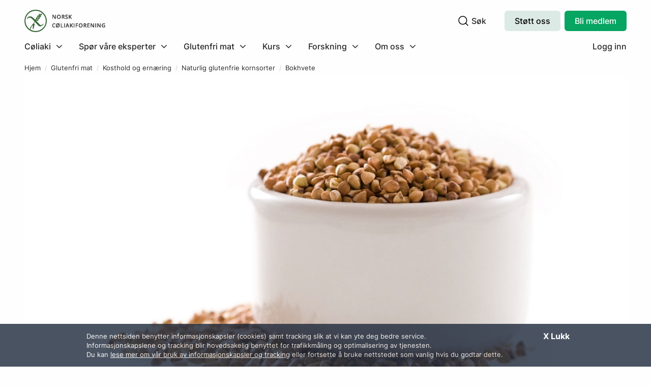

--- FILE ---
content_type: text/html
request_url: https://ncf.no/glutenfri-mat/kosthold-og-ernering/naturlig-glutenfrie-kornsorter/bokhvete
body_size: 7825
content:










<!DOCTYPE html>
<html class="no-js" lang="no" data-template-type="article">

<head>
    <meta charset="utf-8" />
    <title>Bokhvete | Norsk cøliakiforening</title>
    

    

        <meta name="description" content="Bokhvete er n&aelig;ringsrik og kan erstatte blant annet ris i matlagingen eller kokes til gr&oslash;t." />

    <meta property="og:title" content="Bokhvete" />
    <meta property="og:description" content="Bokhvete er n&aelig;ringsrik og kan erstatte blant annet ris i matlagingen eller kokes til gr&oslash;t." />
    <meta property="og:type" content="article" />
    <meta property="og:site_name" content="Norsk cøliakiforening" />
    <meta property="og:url" content="https://ncf.no/glutenfri-mat/kosthold-og-ernering/naturlig-glutenfrie-kornsorter/bokhvete" />
    <meta property="og:locale" content="nb_NO" />

        <meta property="og:image" content="https://ncf.no/resources/bilder-artikler/Bokhvete_1280x720.jpg/facebook_post" />
        <meta property="og:image:width" content="1200" />
        <meta property="og:image:height" content="500" />

    <meta name="generator" content="Snapper CMS">
    <meta name="viewport" content="width=device-width, initial-scale=1.0" />
    <meta name="facebook-domain-verification" content="youlyw3el0uak2n5h9fqxnzsgsj4ie" />
    <link rel="shortcut icon" href="/resources/layout/favicon.ico" type="image/x-icon" />

    <link rel="preload" href="https://maxcdn.bootstrapcdn.com/font-awesome/4.6.3/css/font-awesome.min.css" as="font">
    <link rel="subresource stylesheet"
        href="https://maxcdn.bootstrapcdn.com/font-awesome/4.6.3/css/font-awesome.min.css" />

    <!-- Swiper JS -->
    
    <script src="https://cdnjs.cloudflare.com/ajax/libs/Swiper/8.2.4/swiper-bundle.min.js" integrity="sha512-Hvn3pvXhhG39kmZ8ue3K8hw8obT4rfLXHE5n+IWNCMkR6oV3cfkQNUQqVvX3fNJO/JtFeo/MfLmqp5bqAT+8qg==" crossorigin="anonymous" referrerpolicy="no-referrer"></script>

<link rel="stylesheet" href="https://cdnjs.cloudflare.com/ajax/libs/Swiper/8.2.4/swiper-bundle.css" integrity="sha512-303pOWiYlJMbneUN488MYlBISx7PqX8Lo/lllysH56eKO8nWIMEMGRHvkZzfXYrHj4j4j5NtBuWmgPnkLlzFCg==" crossorigin="anonymous" referrerpolicy="no-referrer" />

    <!-- Custom Elements -->
    <link rel="preload" href="/templates/default/static/js/custom-elements.build.js?1.000" as="script">
    <script defer src="/templates/default/static/js/custom-elements.build.js?1.000"></script>
    
    <!-- Main stylesheet -->
    <link rel="preload" href="/templates/default/static/css/main.css?1.111416546564471435" as="style">
    <link rel="subresource stylesheet" href="/templates/default/static/css/main.css?1.111416546564471435" />
    
    <!-- Extra styles -->
    <link rel="subresource stylesheet" href="https://cdnjs.cloudflare.com/ajax/libs/flexslider/2.6.0/flexslider.min.css">

    <!-- JS -->
    
    <script src="https://ncf.no/templates/default/static/js/jquery-2.2.2.min.js"></script>

    <script defer src="https://cdnjs.cloudflare.com/ajax/libs/modernizr/2.8.3/modernizr.min.js"></script>
    
    <script defer src="https://cdnjs.cloudflare.com/ajax/libs/flexslider/2.6.0/jquery.flexslider-min.js"></script>
    
    <script defer src="/templates/default/static/script.js?31.44843455545435548"></script>
    <script defer src="/templates/default/static/cluster.js?1.11"></script>
    <script defer src="/templates/default/static/cookie_dir.js?1.01"></script>
    
    <script src="//cdn.jsdelivr.net/npm/focus-visible@5.2.0/dist/focus-visible.min.js"></script>
    
    <!-- Toastify -->
    <link rel="stylesheet" type="text/css" href="https://cdn.jsdelivr.net/npm/toastify-js/src/toastify.min.css">
    <script type="text/javascript" src="https://cdn.jsdelivr.net/npm/toastify-js"></script>
    

	<!-- Meta Pixel Code -->
    <script>
    !function(f,b,e,v,n,t,s)
    {if(f.fbq)return;n=f.fbq=function(){n.callMethod?
    n.callMethod.apply(n,arguments):n.queue.push(arguments)};
    if(!f._fbq)f._fbq=n;n.push=n;n.loaded=!0;n.version='2.0';
    n.queue=[];t=b.createElement(e);t.async=!0;
    t.src=v;s=b.getElementsByTagName(e)[0];
    s.parentNode.insertBefore(t,s)}(window, document,'script',
    'https://connect.facebook.net/en_US/fbevents.js');
    fbq('init', '545296999601422');
    fbq('track', 'PageView');
    </script>
    <noscript><img height="1" width="1" style="display:none"
    src=https://www.facebook.com/tr?id=545296999601422&ev=PageView&noscript=1
    /></noscript>
    
    <script>
        (function() {	
          // polyfill for replaceChildren
          if( Node.prototype.replaceChildren === undefined) {
            Node.prototype.replaceChildren = function(addNodes) {
              while(this.lastChild) {
                this.removeChild(this.lastChild); 
              }
              if (addNodes !== undefined) {
                this.append(addNodes);
              }
            }
          }
        }());
        // MutationObserver polyfill for older Safari versions
        (function() {
          var MutationObserver;
        
          if (window.MutationObserver != null) {
            return;
          }
        
          MutationObserver = (function() {
            function MutationObserver(callBack) {
              this.callBack = callBack;
            }
        
            MutationObserver.prototype.observe = function(element, options) {
              this.element = element;
              return this.interval = setInterval((function(_this) {
                return function() {
                  var html;
                  html = _this.element.innerHTML;
                  if (html !== _this.oldHtml) {
                    _this.oldHtml = html;
                    return _this.callBack.apply(null);
                  }
                };
              })(this), 200);
            };
        
            MutationObserver.prototype.disconnect = function() {
              return window.clearInterval(this.interval);
            };
        
            return MutationObserver;
          })();
        
          window.MutationObserver = MutationObserver;
        
        }).call(this);
    </script>

    <!-- End Meta Pixel Code -->
</head>


<body data-sql-id="6522" data-path="/glutenfri-mat/kosthold-og-ernering/naturlig-glutenfrie-kornsorter/bokhvete" data-template-type="article">
    <div id="root" lang="en">
            
    
    
        
    

    <div class="header-wrapper">
        <ncf-header id="site-header" class="site-header color-gray">

            <a class="logo-wrapper" href="/">
                <img src="/resources/layout/ncf-logo-1-.png" alt="Logo" class="ncf-logo" />
            </a>

            <button id="mobile-submenu-toggler">
                <i class="fa fa-angle-left"></i><span>Tilbake</span>
            </button>

            <nav id="main-menu">
                

    

            
            <menu-item id="menuitem-1">
                <button>Cøliaki</button>
                <ul>
                        <li id="menuitem-1-0">
                            <a href="/coliaki">Cøliaki</a>
                        </li>
                    
                        <li id="menuitem-1-1">
                            <a href="https://ncf.no/coliaki/hva-er-coliaki">Hva er cøliaki?</a>
                        </li>
                        <li id="menuitem-1-2">
                            <a href="https://ncf.no/coliaki/andre-former-for-glutenintoleranse">Andre glutenrelaterte tilstander</a>
                        </li>
                        <li id="menuitem-1-3">
                            <a href="https://ncf.no/coliaki/barn">Barn</a>
                        </li>
                        <li id="menuitem-1-4">
                            <a href="https://ncf.no/coliaki/ungdom">Ungdom</a>
                        </li>
                        <li id="menuitem-1-5">
                            <a href="https://ncf.no/coliaki/voksne">Voksne</a>
                        </li>
                        <li id="menuitem-1-6">
                            <a href="https://www.ncf.no/coliaki/spor-vare-eksperter">Spør våre eksperter</a>
                        </li>
                        <li id="menuitem-1-7">
                            <a href="/coliaki/faq">FAQ</a>
                        </li>
                        <li id="menuitem-1-8">
                            <a href="https://www.ncf.no/coliaki/test-deg-enkelt-med-hjemmetest">Test deg</a>
                        </li>
                        <li id="menuitem-1-9">
                            <a href="/coliaki/grunnstonad-fra-nav">Grunnstønad</a>
                        </li>
                        <li id="menuitem-1-10">
                            <a href="/coliaki/reisetips">Reisetips</a>
                        </li>
                        <li id="menuitem-1-11">
                            <a href="/coliaki/brosjyrer-og-faktaark">Brosjyrer</a>
                        </li>
                        <li id="menuitem-1-12">
                            <a href="/coliaki/helsepersonell">For helsepersonell</a>
                        </li>
                        <li id="menuitem-1-13">
                            <a href="https://www.ncf.no/coliaki/digitale-foredrag">Digitale foredrag</a>
                        </li>
                </ul>
            </menu-item>
            
            <menu-item id="menuitem-2">
                <button>Spør våre eksperter</button>
                <ul>
                        <li id="menuitem-2-0">
                            <a href="https://ncf.no/coliaki/spor-vare-eksperter">Spør våre eksperter</a>
                        </li>
                    
                        <li id="menuitem-2-1">
                            <a href="https://www.ncf.no/coliaki/spor-vare-eksperter">Send inn spørsmål</a>
                        </li>
                        <li id="menuitem-2-2">
                            <a href="https://www.ncf.no/coliaki/spor-vare-eksperter/arkiv">Spørsmålsarkiv</a>
                        </li>
                </ul>
            </menu-item>
            
            <menu-item id="menuitem-3">
                <button>Glutenfri mat</button>
                <ul>
                        <li id="menuitem-3-0">
                            <a href="/glutenfri-mat">Glutenfri mat</a>
                        </li>
                    
                        <li id="menuitem-3-1">
                            <a href="https://ncf.no/glutenfri-mat/oppskrifter">Oppskrifter</a>
                        </li>
                        <li id="menuitem-3-2">
                            <a href="https://www.ncf.no/glutenfri-mat/kosthold-og-ernering">Kosthold og ernæring</a>
                        </li>
                        <li id="menuitem-3-3">
                            <a href="https://www.ncf.no/glutenfri-mat/ingredienser">Ingredienser</a>
                        </li>
                        <li id="menuitem-3-4">
                            <a href="https://ncf.no/glutenfri-mat/ler-a-bake-glutenfritt">Lær å bake glutenfritt</a>
                        </li>
                        <li id="menuitem-3-5">
                            <a href="https://www.ncf.no/glutenfri-mat/oppskriftshefter">Oppskriftshefter</a>
                        </li>
                        <li id="menuitem-3-6">
                            <a href="https://ncf.no/glutenfri-mat/kokeboker">Kokebøker</a>
                        </li>
                        <li id="menuitem-3-7">
                            <a href="/glutenfri-mat/alkohol">Alkohol</a>
                        </li>
                        <li id="menuitem-3-8">
                            <a href="/glutenfri-mat/glutenfrie-produkter">Glutenfrie produkter</a>
                        </li>
                </ul>
            </menu-item>
            
            <menu-item id="menuitem-4">
                <button>Kurs</button>
                <ul>
                    
                        <li id="menuitem-4-1">
                            <a href="https://ncf.no/kurs">Alle kurs</a>
                        </li>
                        <li id="menuitem-4-2">
                            <a href="https://ncf.no/kurs?type=bakekurs">Bakekurs</a>
                        </li>
                        <li id="menuitem-4-3">
                            <a href="https://ncf.no/kurs?type=skole-og-barnehage">Nettkurs for skole og barnehage</a>
                        </li>
                        <li id="menuitem-4-4">
                            <a href="https://ncf.no/kurs?type=helsesykepleiere">Nettkurs for helsesykepleiere</a>
                        </li>
                        <li id="menuitem-4-5">
                            <a href="https://ncf.no/kurs?type=nydiagnostiserte">Nettkurs for nydiagnostiserte</a>
                        </li>
                        <li id="menuitem-4-6">
                            <a href="https://ncf.no/kurs?type=helseinstitusjon">Nettkurs for helseinstitusjoner</a>
                        </li>
                        <li id="menuitem-4-7">
                            <a href="https://ncf.no/min-side/Informasjon-for-medlemmer/for-frivillige/kurs-for-deg-som-er-frivillig-i-ncf">Kurs for frivillige i NCF</a>
                        </li>
                </ul>
            </menu-item>
            
            <menu-item id="menuitem-5">
                <button>Forskning</button>
                <ul>
                        <li id="menuitem-5-0">
                            <a href="/forskning">Forskning</a>
                        </li>
                    
                        <li id="menuitem-5-1">
                            <a href="https://ncf.no/forskning/siste-innen-forskning">Siste innen forskning</a>
                        </li>
                        <li id="menuitem-5-2">
                            <a href="/forskning/forskningsfondet-for-coliaki">Forskningsfondet for cøliaki</a>
                        </li>
                        <li id="menuitem-5-3">
                            <a href="https://ncf.no/forskning/stott-forskning">Støtt forskning</a>
                        </li>
                        <li id="menuitem-5-4">
                            <a href="/forskning/sok-om-midler">Søk om midler</a>
                        </li>
                        <li id="menuitem-5-5">
                            <a href="https://ncf.no/forskning/norsk-coliakiforenings-forskningskonferanse/forskerkonferansen-2025">Forskerkonferansen 2025</a>
                        </li>
                </ul>
            </menu-item>
            
            <menu-item id="menuitem-6">
                <button>Om oss</button>
                <ul>
                        <li id="menuitem-6-0">
                            <a href="/om-ncf">Om oss</a>
                        </li>
                    
                        <li id="menuitem-6-1">
                            <a href="https://ncf.no/om-ncf/organisasjonen">Organisasjonen</a>
                        </li>
                        <li id="menuitem-6-2">
                            <a href="https://www.ncf.no/om-ncf/hva-gjor-ncf-">Hva gjør NCF?</a>
                        </li>
                        <li id="menuitem-6-3">
                            <a href="https://www.ncf.no/om-ncf/stott-vart-arbeid">Støtt vårt arbeid</a>
                        </li>
                        <li id="menuitem-6-4">
                            <a href="https://www.ncf.no/om-ncf/medlemsfordeler">Medlemsfordeler</a>
                        </li>
                        <li id="menuitem-6-5">
                            <a href="/om-ncf/kontakt-oss">Kontakt oss</a>
                        </li>
                </ul>
            </menu-item>

            </nav>

            <div id="site-search">
                
    <form
        class="wrapper"
        id="site-search-form"
        aria-label="Søk gjennom NCF's innhold"
        method="get"
        action="/sok_v2"
        onsubmit="return $('#site-search-input').val() !== '';"
    >
        <label class="sr-only" for="site-search-input">
            Søkefelt
        </label>

        <input type="text" placeholder="Søk" id="site-search-input" name="q"
            aria-label="Skriv inn søketekst" />

        <div class="search-icons" id="site-search-icons">
            <button
                type="submit"
                id="site-search-icon-search"
                value="Søk"
                aria-label="Klikk for å søke"
                aria-controls="site-search-input"
            >
                <img src="/resources/layout/icons/search.svg" alt=""
                    class="search" />
            </button>

            <span id="site-search-icon-text" aria-hidden="true">
                Søk
            </span>

            <button aria-label="Klikk for å skjule søkefelt">
                <img id="site-search-icon-close"
                    src="/resources/layout/icons/close.svg" alt=""
                    class="close" />
            </button>
        </div>
    </form>

            </div>
            
              <div class="support-us-button-wrapper">
                  <a id="support-us-btn" class="primary-btn bg-light-cyan" href="/om-ncf/stott-vart-arbeid">Støtt oss</a>
              </div>

            <div class="signup-button-wrapper">
                 
                    <a id="signup-button" href="/om-ncf/stott-vart-arbeid/bli-medlem">
                        Bli medlem
                </a>
            </div>
            
            <div class="login-button-wrapper">
                <a id="login-button" href="/min-side">
                        Logg inn
                </a>
            </div>

            <button id="mobile-menu-toggler">
                <span class="open" id="mobile-menu-open">
                    <img src="/resources/layout/icons/menu.svg" alt="" />
                </span>
                <span class="close" id="mobile-menu-close">
                    <img src="/resources/layout/icons/close.svg" alt="" />
                </span>
            </button>

        </ncf-header>
    </div>


        
            <div class="breadcrumbs-wrapper container --centered">
                
    

    <ul class="breadcrumbs" id="breadcrumbs">
        <li>
            <a href="/">Hjem</a>
        </li>
            <li class="">
                <a href="/glutenfri-mat">Glutenfri mat</a>
            </li>
            <li class="">
                <a href="/glutenfri-mat/kosthold-og-ernering">Kosthold og ernæring</a>
            </li>
            <li class="">
                <a href="/glutenfri-mat/kosthold-og-ernering/naturlig-glutenfrie-kornsorter">Naturlig glutenfrie kornsorter</a>
            </li>
            <li class="current">
                <a href="/glutenfri-mat/kosthold-og-ernering/naturlig-glutenfrie-kornsorter/bokhvete">Bokhvete</a>
            </li>
    </ul>


            </div>

        <main id="main" class="main">
            





<div class="page article">
    <div class="row main-img-container">
        <div class="columns small-12 medium-12 large-12">
            
                <figure class="mainimage">
                    <img src="/resources/bilder-artikler/Bokhvete_1280x720.jpg/article_16-9" alt="Bokhvete_1280x720.jpg"/>


                    

                </figure>

        </div>
    </div>

    <div class="row">
        <div class="columns small-12 medium-10 large-8 medium-centered">
            <h1>Bokhvete</h1>
                <div class="mainteaser"><p>Bokhvete er n&aelig;ringsrik og kan erstatte blant annet ris i matlagingen eller kokes til gr&oslash;t.</p>
</div>
                   
    
    <div class="share hide-for-print">
        <a class="facebook" target="_blank" href="http://www.facebook.com/share.php?u=https%3A%2F%2Fncf.no%2Fglutenfri-mat%2Fkosthold-og-ernering%2Fnaturlig-glutenfrie-kornsorter%2Fbokhvete&title=Bokhvete"><i class="fa fa-facebook"></i></a>
        <a class="twitter" target="_blank" href="https://twitter.com/intent/tweet?text=Bokhvete&url=https%3A%2F%2Fncf.no%2Fglutenfri-mat%2Fkosthold-og-ernering%2Fnaturlig-glutenfrie-kornsorter%2Fbokhvete" class="twitter" data-url=""><i class="fa fa-twitter"></i></a>
    </div>


        </div>
    </div>
    
        
    
        
                
        <div class="row">
            
            <div class="columns small-12 medium-12 large-8">
                
                <div class="bodytext padd2 ">
                        <p>Bokhvete blir solgt som hele korn, gryn og mel. Den er glutenfri og blir ofte brukt som en bestanddel glutenfrie melmikser og glutenfrie ferdigprodukter. Den har gode vannbindende bakeegenskaper men hever d&aring;rlig. Bokhvete er lett ford&oslash;yelig og er derfor godt egnet som diettmat.</p>

<p>Mange tror at bokhvete er en kornsort p&aring; linje med hvete, rug og bygg, men er egentlig en liten n&oslash;tt og er en fjern slektning av rabarbra. Bokhvete stammer fra Sentral-Asia, hvor de helt fra oldtiden har v&aelig;rt dyrket som br&oslash;dkorn. I middelalderen kom den til Europa og ble dyrket i stor utstrekning i Mellom-Europa og helt opp til det s&oslash;rlige Skandinavia. Bokhvete var ansett som fattigmannskost og ble kalt for &laquo;fattigmannshvete&raquo;. I dag dyrkes bokhvete i Russland, USA, Canada, &Oslash;st-Europa og i mange av de tidligere Sovjetstatene. Bokhvete dyrkes ofte i sandholdig og n&aelig;ringsfattig jord. En av de mest kjente rettene laget av bokhvete er blinis, som er sm&aring; pannekaker eller lapper som er en tradisjonell &Oslash;steuropeisk rett (se oppskrift under).</p>

<h4>Mange helsefordeler</h4>

<p>Et h&oslash;yt inntak av bokhvete har blitt satt i sammenheng med en redusert risiko for &aring; utvikle hjerte- og karsykdommer, h&oslash;yt kolesterol, h&oslash;yt blodtrykk og diabetes type 2.<br />
&nbsp;</p>

<blockquote>
<p>Et h&oslash;yt inntak av bokhvete har blitt satt i sammenheng med en redusert risiko for &aring; utvikle hjerte- og karsykdommer, h&oslash;yt kolesterol, h&oslash;yt blodtrykk og diabetes type 2.</p>
</blockquote>

<p><br />
Bokhvete er blant annet en veldig god kilde til mineraler som kalsium, jern, kalium, silisium og fluor og inneholder spesielt mye magnesium. Magnesium er blant annet viktig for signaloverf&oslash;ring i nervesystemet og regulering av muskelaktivitet. Den reduserer blodtrykket og bedrer blodstr&oslash;mmen til musklene. Videre p&aring;virker magnesium hormonsystemet og stimulerer flere organfunksjoner, deriblant bukspyttkjertelens evne til &aring; produsere og aktivere insulinet. Derfor spiller magnesium-mangel ogs&aring; en rolle i forhold til diabetes 2. Magnesium er viktig i forhold til aktiviteten til mer enn 300 forskjellige enzymer, inkludert de enzymene som er involvert i kroppens bruk av glukose og utskilling av insulin.</p>

<p>Bokhvete inneholder protein av god kvalitet og deriblant alle de essensielle aminosyrene,&nbsp;og spesielt mye av aminosyren lysin. Kroppen kan ikke fremstille de essensielle aminosyrene selv og er derfor avhengig &aring; f&aring; tilf&oslash;rt det gjennom kostholdet.</p>

<p>Bokhvete inneholder ogs&aring; to typer flavonoider, som er viktig med hensyn til menneskers helse. Forskerne tror at disse stoffene kan ha beskyttende virkning p&aring; kreft og hjerte- og karsykdommer ved at de oppf&oslash;rer seg p&aring; samme m&aring;te som antioksidanter. Antioksidanter beskytter cellene i kroppen v&aring;r mot s&aring;kalte frie oksygenradikaler, og verner oss p&aring; denne m&aring;ten mot kreft og hjertesykdommer.<br />
&nbsp;</p>

                </div>
                
                
                
                
                
            </div>
            
                <div class="columns small-12 medium-6 large-3 sidepanel">
                        

    <div class="row widget widget-img-text">
        <div class="columns small-12">
                <figure class="image">
                    <img src="/resources/bilder-oppskrifter/Grove-bagetter_1200x500-1.jpg/listimg" alt="Grove bagetter_1200x500.jpg"/>
                </figure>
            <div class="content">
                <div class="title">
                    <h3>Oppskrifter</h3>
                </div>
                <div class="teaser">
                    <ul>
	<li><a href="/glutenfri-mat/oppskrifter/grove-bagetter">Grove bagetter</a></li>
	<li><a href="/glutenfri-mat/oppskrifter/nistepakkebrodet">Nistepakkebr&oslash;det</a></li>
	<li><a href="/glutenfri-mat/oppskrifter/grove-ost--og-skinkehorn">Grove ost- og skinkehorn</a></li>
	<li><a href="/glutenfri-mat/oppskrifter/bokhvetegrot-med-banan_-kiwi-og-valnotter">Bokhvetegr&oslash;t med banan, kiwi og valn&oslash;tter</a></li>
</ul>

                </div>
            </div>
        </div>
    </div>

                </div>
        </div>
        
        
 
            
        
        

    
    
</div>



        </main>

        <footer class="footer-wrapper" id="site-footer">
                




    <section class="widget startpage-widget widget-logos">
            <ul class="logos container --centered --wider">
                    
                    <li class="logo">
                        <a href="https://www.synnove.no/produkter/uten-gluten-og-laktose/synnove-glutenfritt/" target="_blank">
                            <img src="/resources/logoer/Synnove-logo-500x400.gif/reflogo" alt="Synnøve" title="Synnøve" loading="lazy" />
                        </a>
                    </li>
                    
                    <li class="logo">
                        <a href="https://www.leroyseafood.com/no/smakfull-sjomat/tips-og-rad/glutenfri-sjomat-og-oppskrifter/" target="_blank">
                            <img src="/resources/logoer/leroy-logo.png/reflogo" alt="Lerøy Seafood" title="Lerøy Seafood" loading="lazy" />
                        </a>
                    </li>
                    
                    <li class="logo">
                        <a href="https://glutenfritt.no/" target="_blank">
                            <img src="/resources/logoer/klaebubakeri-URL-logo-brun-rgb-900px-w-72ppi.jpg/reflogo" alt="Klæbu Bakeri" title="Klæbu Bakeri" loading="lazy" />
                        </a>
                    </li>
                    
                    <li class="logo">
                        <a href="https://www.schaer.com/nb-no" target="_blank">
                            <img src="/resources/logoer/Logo_Schar_2020-1.jpg/reflogo" alt="Schar" title="Schar" loading="lazy" />
                        </a>
                    </li>
                    
                    <li class="logo">
                        <a href="https://jytte.no/" target="_blank">
                            <img src="/resources/logoer/JYTTE-LOGO.png/reflogo" alt="Jytte" title="Jytte" loading="lazy" />
                        </a>
                    </li>
            </ul>
    </section>




    <section class="footer-wrapper fullwidth-wrapper">
        <div class="site-footer">
            <hr class="fullwidth" />
            <div class="container">
                <div class="content">
                
                    <div class="col">
                            <div class="logo">
                                <img src="/resources/layout/ncf-logo.png" alt="" style="max-height: 55px;"/>
                            
                            </div>
                        
                        <div class="description">
                            ​​​​Vi hjelper deg til å leve et godt liv uten gluten! ​
                        </div>
                    </div>
                    
                        
                        
                        
                            <div class="col">
                                    <div class="title">Nyttige lenker</div>
                            
                                <ul>
	<li><a href="https://ncf.no/coliaki/hva-er-coliaki/ofte-stilte-sporsmal">Ofte stilte sp&oslash;rsm&aring;l</a></li>
	<li><a href="/coliaki/hva-er-coliaki/brosjyrer-og-faktaark">Brosjyrer og faktaark</a></li>
	<li><a href="/coliaki/hva-er-coliaki/Digital-coliakitest">Test deg</a></li>
</ul>


                                </div>
                        
                        
                        
                            <div class="col">
                                    <div class="title">Se også</div>
                            
                                <ul>
	<li><a href="https://ncfu.no/" target="_blank">Norsk c&oslash;liakiforenings ungdom</a></li>
	<li><a href="/coliaki/helsepersonell">For helsepersonell</a></li>
</ul>


                                </div>
                        
                        
                        
                            <div class="col">
                                    <div class="title">Annet</div>
                            
                                <ul>
	<li><a href="/om-ncf/kontakt-oss">Kontakt oss</a></li>
	<li><a href="https://ncf.no/om-ncf/medlemsfordeler/medlemsbladet-glutenfri/annonsering">Annonsering</a></li>
	<li><a href="/om-ncf/kontakt-oss/presse">Presse</a></li>
	<li><a href="/personvernerklering-for-norsk-coliakiforening">Personvern</a></li>
</ul>


                                </div>
                        
                </div>
            </div>

            <hr class="fullwidth" />

            <div class="container">
                <div class="bottom">
                
                    <div class="left">
                            <span>
                                NORSK CØLIAKIFORENING
                            
                                    (Org. nr. 983839983)
                            </span>
                            <span class="spacer">I</span>
                        
                            <span>POSTBOKS 351 SENTRUM</span>
                        
                            <span>0101 OSLO</span>
                            <span class="spacer">I</span>
                        
                            <span>22 40 39 00</span>
                            <span class="spacer">I</span>
                        
                             <span>POST@NCF.NO</span>

                    </div>

                        <div class="right social-media">
                            
                            
                                    <a href="https://www.facebook.com/ncf.no/?ref=bookmarks">
                                        <img src="/resources/logoer/Facebook_sort.jpg" alt="Facebook" loading="lazy" />
                                    </a>

                            
                            
                                    <a href="https://www.instagram.com/coliakiforeningen/">
                                        <img src="/resources/logoer/Instagram.jpg" alt="Instagram" loading="lazy" />
                                    </a>

                            
                            
                                    <a href="https://twitter.com/coliakiforening">
                                        <img src="/resources/logoer/twitter-3.jpg" alt="Twitter" loading="lazy" />
                                    </a>

                        </div>
                    
                </div>
                <!-- <div class="copyright">
                Kopirett Norsk cøliakiforening 2022. Alle rettigheter reservert<br />
                CMS by Snapper Solutions
            </div> -->
            </div>
        </div>
    </section>
        </footer>

        <script>
(function(i,s,o,g,r,a,m){i['GoogleAnalyticsObject']=r;i[r]=i[r]||function(){
(i[r].q=i[r].q||[]).push(arguments)},i[r].l=1*new Date();a=s.createElement(o),
m=s.getElementsByTagName(o)[0];a.async=1;a.src=g;m.parentNode.insertBefore(a,m)
})(window,document,'script','//www.google-analytics.com/analytics.js','ga');
ga('create', 'UA-33408161-1', 'auto');
ga('set', 'anonymizeIp', true);
ga('send', 'pageview');
</script>
        
        <div id="curtain"></div>
    </div>
</body>


<script type="text/javascript"> _linkedin_partner_id = "2494322"; window._linkedin_data_partner_ids = window._linkedin_data_partner_ids || []; window._linkedin_data_partner_ids.push(_linkedin_partner_id); </script>
<script type="text/javascript"> (function(){var s = document.getElementsByTagName("script")[0]; var b = document.createElement("script"); b.type = "text/javascript";b.async = true; b.src = "https://snap.licdn.com/li.lms-analytics/insight.min.js"; s.parentNode.insertBefore(b, s);})(); </script> <noscript> <img height="1" width="1" style="display:none;" alt="" src="https://px.ads.linkedin.com/collect/?pid=2494322&fmt=gif" /> </noscript>


</html>

--- FILE ---
content_type: text/css
request_url: https://ncf.no/templates/default/static/css/main.css?1.111416546564471435
body_size: 41565
content:
@charset "UTF-8";@font-face{font-family:'Domine';font-style:normal;font-weight:400;src:url('/resources/layout/fonts/domine/domine-v18-latin-regular.eot');src:local(''),url('/resources/layout/fonts/domine/domine-v18-latin-regular.eot?#iefix') format('embedded-opentype'),url('/resources/layout/fonts/domine/domine-v18-latin-regular.woff2') format('woff2'),url('/resources/layout/fonts/domine/domine-v18-latin-regular.woff') format('woff'),url('/resources/layout/fonts/domine/domine-v18-latin-regular.ttf') format('truetype'),url('/resources/layout/fonts/domine/domine-v18-latin-regular.svg#Domine') format('svg')}@font-face{font-family:'Domine';font-style:normal;font-weight:500;src:url('/resources/layout/fonts/domine/domine-v18-latin-500.eot');src:local(''),url('/resources/layout/fonts/domine/domine-v18-latin-500.eot?#iefix') format('embedded-opentype'),url('/resources/layout/fonts/domine/domine-v18-latin-500.woff2') format('woff2'),url('/resources/layout/fonts/domine/domine-v18-latin-500.woff') format('woff'),url('/resources/layout/fonts/domine/domine-v18-latin-500.ttf') format('truetype'),url('/resources/layout/fonts/domine/domine-v18-latin-500.svg#Domine') format('svg')}@font-face{font-family:'Domine';font-style:normal;font-weight:600;src:url('/resources/layout/fonts/domine/domine-v18-latin-600.eot');src:local(''),url('/resources/layout/fonts/domine/domine-v18-latin-600.eot?#iefix') format('embedded-opentype'),url('/resources/layout/fonts/domine/domine-v18-latin-600.woff2') format('woff2'),url('/resources/layout/fonts/domine/domine-v18-latin-600.woff') format('woff'),url('/resources/layout/fonts/domine/domine-v18-latin-600.ttf') format('truetype'),url('/resources/layout/fonts/domine/domine-v18-latin-600.svg#Domine') format('svg')}@font-face{font-family:'Domine';font-style:normal;font-weight:700;src:url('/resources/layout/fonts/domine/domine-v18-latin-700.eot');src:local(''),url('/resources/layout/fonts/domine/domine-v18-latin-700.eot?#iefix') format('embedded-opentype'),url('/resources/layout/fonts/domine/domine-v18-latin-700.woff2') format('woff2'),url('/resources/layout/fonts/domine/domine-v18-latin-700.woff') format('woff'),url('/resources/layout/fonts/domine/domine-v18-latin-700.ttf') format('truetype'),url('/resources/layout/fonts/domine/domine-v18-latin-700.svg#Domine') format('svg')}@font-face{font-family:'Inter';font-style:normal;font-weight:400;src:url('/resources/layout/fonts/inter/inter-v8-latin-regular.eot');src:local(''),url('/resources/layout/fonts/inter/inter-v8-latin-regular.eot?#iefix') format('embedded-opentype'),url('/resources/layout/fonts/inter/inter-v8-latin-regular.woff2') format('woff2'),url('/resources/layout/fonts/inter/inter-v8-latin-regular.woff') format('woff'),url('/resources/layout/fonts/inter/inter-v8-latin-regular.ttf') format('truetype'),url('/resources/layout/fonts/inter/inter-v8-latin-regular.svg#Inter') format('svg')}@font-face{font-family:'Inter';font-style:normal;font-weight:500;src:url('/resources/layout/fonts/inter/inter-v8-latin-500.eot');src:local(''),url('/resources/layout/fonts/inter/inter-v8-latin-500.eot?#iefix') format('embedded-opentype'),url('/resources/layout/fonts/inter/inter-v8-latin-500.woff2') format('woff2'),url('/resources/layout/fonts/inter/inter-v8-latin-500.woff') format('woff'),url('/resources/layout/fonts/inter/inter-v8-latin-500.ttf') format('truetype'),url('/resources/layout/fonts/inter/inter-v8-latin-500.svg#Inter') format('svg')}@font-face{font-family:'Inter';font-style:normal;font-weight:700;src:url('/resources/layout/fonts/inter/inter-v8-latin-700.eot');src:local(''),url('/resources/layout/fonts/inter/inter-v8-latin-700.eot?#iefix') format('embedded-opentype'),url('/resources/layout/fonts/inter/inter-v8-latin-700.woff2') format('woff2'),url('/resources/layout/fonts/inter/inter-v8-latin-700.woff') format('woff'),url('/resources/layout/fonts/inter/inter-v8-latin-700.ttf') format('truetype'),url('/resources/layout/fonts/inter/inter-v8-latin-700.svg#Inter') format('svg')}@font-face{font-family:'Inter';font-style:normal;font-weight:600;src:url('/resources/layout/fonts/inter/inter-v8-latin-600.eot');src:local(''),url('/resources/layout/fonts/inter/inter-v8-latin-600.eot?#iefix') format('embedded-opentype'),url('/resources/layout/fonts/inter/inter-v8-latin-600.woff2') format('woff2'),url('/resources/layout/fonts/inter/inter-v8-latin-600.woff') format('woff'),url('/resources/layout/fonts/inter/inter-v8-latin-600.ttf') format('truetype'),url('/resources/layout/fonts/inter/inter-v8-latin-600.svg#Inter') format('svg')}@font-face{font-family:'Inter';font-style:normal;font-weight:800;src:url('/resources/layout/fonts/inter/inter-v8-latin-800.eot');src:local(''),url('/resources/layout/fonts/inter/inter-v8-latin-800.eot?#iefix') format('embedded-opentype'),url('/resources/layout/fonts/inter/inter-v8-latin-800.woff2') format('woff2'),url('/resources/layout/fonts/inter/inter-v8-latin-800.woff') format('woff'),url('/resources/layout/fonts/inter/inter-v8-latin-800.ttf') format('truetype'),url('/resources/layout/fonts/inter/inter-v8-latin-800.svg#Inter') format('svg')}html{font-family:sans-serif;-ms-text-size-adjust:100%;-webkit-text-size-adjust:100%}body{margin:0}article,aside,details,figcaption,figure,footer,header,hgroup,main,menu,nav,section,summary{display:block}audio,canvas,progress,video{display:inline-block;vertical-align:baseline}audio:not([controls]){display:none;height:0}[hidden],template{display:none}a{background-color:transparent}a:active,a:hover{outline:0}abbr[title]{border-bottom:1px dotted}b,strong{font-weight:700}dfn{font-style:italic}h1{font-size:2em;margin:.67em 0}mark{background:#ff0;color:#000}small{font-size:80%}sub,sup{font-size:75%;line-height:0;position:relative;vertical-align:baseline}sup{top:-0.5em}sub{bottom:-0.25em}img{border:0}svg:not(:root){overflow:hidden}figure{margin:1em 40px}hr{box-sizing:content-box;height:0}pre{overflow:auto}code,kbd,pre,samp{font-family:monospace;font-size:1em}button,input,optgroup,select,textarea{color:inherit;font:inherit;margin:0}button{overflow:visible}button,select{text-transform:none}button,html input[type=button],input[type=reset],input[type=submit]{-webkit-appearance:button;cursor:pointer}button[disabled],html input[disabled]{cursor:not-allowed}button::-moz-focus-inner,input::-moz-focus-inner{border:0;padding:0}input{line-height:normal}input[type=checkbox],input[type=radio]{box-sizing:border-box;padding:0}input[type=number]::-webkit-inner-spin-button,input[type=number]::-webkit-outer-spin-button{height:auto}input[type=search]{-webkit-appearance:textfield;box-sizing:content-box}input[type=search]::-webkit-search-cancel-button,input[type=search]::-webkit-search-decoration{-webkit-appearance:none}legend{border:0;padding:0}textarea{overflow:auto}optgroup{font-weight:700}table{border-collapse:collapse;border-spacing:0}td,th{padding:0}.foundation-mq{font-family:"small=0em&medium=40em&large=64em&xlarge=75em&xxlarge=90em"}html{font-size:100%;box-sizing:border-box}*,:after,:before{box-sizing:inherit}body{padding:0;margin:0;font-family:Helvetica Neue,Helvetica,Roboto,Arial,sans-serif;font-weight:400;line-height:1.5;color:#0a0a0a;background:#fefefe;-webkit-font-smoothing:antialiased;-moz-osx-font-smoothing:grayscale}img{max-width:100%;height:auto;-ms-interpolation-mode:bicubic;display:inline-block;vertical-align:middle}textarea{height:auto;min-height:50px;border-radius:0}select{width:100%;border-radius:0}#map_canvas embed,#map_canvas img,#map_canvas object,.map_canvas embed,.map_canvas img,.map_canvas object,.mqa-display embed,.mqa-display img,.mqa-display object{max-width:none !important}button{-webkit-appearance:none;-moz-appearance:none;background:transparent;padding:0;border:0;border-radius:0;line-height:1}[data-whatinput=mouse] button{outline:0}.is-visible{display:block !important}.is-hidden{display:none !important}.row{max-width:75rem;margin-left:auto;margin-right:auto}.row:after,.row:before{content:' ';display:table}.row:after{clear:both}.row.collapse > .column,.row.collapse > .columns{padding-left:0;padding-right:0}.row .row{margin-left:-0.625rem;margin-right:-0.625rem;max-width:none}@media screen and (min-width:40em){.row .row{margin-left:-0.9375rem;margin-right:-0.9375rem}}.row .row.collapse{margin-left:0;margin-right:0}.row.expanded{max-width:none}.row.expanded .row{margin-left:auto;margin-right:auto}.column,.columns{width:100%;float:left;padding-left:.625rem;padding-right:.625rem}@media screen and (min-width:40em){.column,.columns{padding-left:.9375rem;padding-right:.9375rem}}.column:last-child:not(:first-child),.columns:last-child:not(:first-child){float:right}.column.end:last-child:last-child,.end.columns:last-child:last-child{float:left}.column.row.row,.row.row.columns{float:none}.row .column.row.row,.row .row.row.columns{padding-left:0;padding-right:0;margin-left:0;margin-right:0}.small-1{width:8.33333%}.small-push-1{position:relative;left:8.33333%}.small-pull-1{position:relative;left:-8.33333%}.small-offset-0{margin-left:0}.small-2{width:16.66667%}.small-push-2{position:relative;left:16.66667%}.small-pull-2{position:relative;left:-16.66667%}.small-offset-1{margin-left:8.33333%}.small-3{width:25%}.small-push-3{position:relative;left:25%}.small-pull-3{position:relative;left:-25%}.small-offset-2{margin-left:16.66667%}.small-4{width:33.33333%}.small-push-4{position:relative;left:33.33333%}.small-pull-4{position:relative;left:-33.33333%}.small-offset-3{margin-left:25%}.small-5{width:41.66667%}.small-push-5{position:relative;left:41.66667%}.small-pull-5{position:relative;left:-41.66667%}.small-offset-4{margin-left:33.33333%}.small-6{width:50%}.small-push-6{position:relative;left:50%}.small-pull-6{position:relative;left:-50%}.small-offset-5{margin-left:41.66667%}.small-7{width:58.33333%}.small-push-7{position:relative;left:58.33333%}.small-pull-7{position:relative;left:-58.33333%}.small-offset-6{margin-left:50%}.small-8{width:66.66667%}.small-push-8{position:relative;left:66.66667%}.small-pull-8{position:relative;left:-66.66667%}.small-offset-7{margin-left:58.33333%}.small-9{width:75%}.small-push-9{position:relative;left:75%}.small-pull-9{position:relative;left:-75%}.small-offset-8{margin-left:66.66667%}.small-10{width:83.33333%}.small-push-10{position:relative;left:83.33333%}.small-pull-10{position:relative;left:-83.33333%}.small-offset-9{margin-left:75%}.small-11{width:91.66667%}.small-push-11{position:relative;left:91.66667%}.small-pull-11{position:relative;left:-91.66667%}.small-offset-10{margin-left:83.33333%}.small-12{width:100%}.small-offset-11{margin-left:91.66667%}.small-up-1 > .column,.small-up-1 > .columns{width:100%;float:left}.small-up-1 > .column:nth-of-type(1n),.small-up-1 > .columns:nth-of-type(1n){clear:none}.small-up-1 > .column:nth-of-type(1n+1),.small-up-1 > .columns:nth-of-type(1n+1){clear:both}.small-up-1 > .column:last-child,.small-up-1 > .columns:last-child{float:left}.small-up-2 > .column,.small-up-2 > .columns{width:50%;float:left}.small-up-2 > .column:nth-of-type(1n),.small-up-2 > .columns:nth-of-type(1n){clear:none}.small-up-2 > .column:nth-of-type(2n+1),.small-up-2 > .columns:nth-of-type(2n+1){clear:both}.small-up-2 > .column:last-child,.small-up-2 > .columns:last-child{float:left}.small-up-3 > .column,.small-up-3 > .columns{width:33.33333%;float:left}.small-up-3 > .column:nth-of-type(1n),.small-up-3 > .columns:nth-of-type(1n){clear:none}.small-up-3 > .column:nth-of-type(3n+1),.small-up-3 > .columns:nth-of-type(3n+1){clear:both}.small-up-3 > .column:last-child,.small-up-3 > .columns:last-child{float:left}.small-up-4 > .column,.small-up-4 > .columns{width:25%;float:left}.small-up-4 > .column:nth-of-type(1n),.small-up-4 > .columns:nth-of-type(1n){clear:none}.small-up-4 > .column:nth-of-type(4n+1),.small-up-4 > .columns:nth-of-type(4n+1){clear:both}.small-up-4 > .column:last-child,.small-up-4 > .columns:last-child{float:left}.small-up-5 > .column,.small-up-5 > .columns{width:20%;float:left}.small-up-5 > .column:nth-of-type(1n),.small-up-5 > .columns:nth-of-type(1n){clear:none}.small-up-5 > .column:nth-of-type(5n+1),.small-up-5 > .columns:nth-of-type(5n+1){clear:both}.small-up-5 > .column:last-child,.small-up-5 > .columns:last-child{float:left}.small-up-6 > .column,.small-up-6 > .columns{width:16.66667%;float:left}.small-up-6 > .column:nth-of-type(1n),.small-up-6 > .columns:nth-of-type(1n){clear:none}.small-up-6 > .column:nth-of-type(6n+1),.small-up-6 > .columns:nth-of-type(6n+1){clear:both}.small-up-6 > .column:last-child,.small-up-6 > .columns:last-child{float:left}.small-up-7 > .column,.small-up-7 > .columns{width:14.28571%;float:left}.small-up-7 > .column:nth-of-type(1n),.small-up-7 > .columns:nth-of-type(1n){clear:none}.small-up-7 > .column:nth-of-type(7n+1),.small-up-7 > .columns:nth-of-type(7n+1){clear:both}.small-up-7 > .column:last-child,.small-up-7 > .columns:last-child{float:left}.small-up-8 > .column,.small-up-8 > .columns{width:12.5%;float:left}.small-up-8 > .column:nth-of-type(1n),.small-up-8 > .columns:nth-of-type(1n){clear:none}.small-up-8 > .column:nth-of-type(8n+1),.small-up-8 > .columns:nth-of-type(8n+1){clear:both}.small-up-8 > .column:last-child,.small-up-8 > .columns:last-child{float:left}.small-collapse > .column,.small-collapse > .columns{padding-left:0;padding-right:0}.small-collapse .row{margin-left:0;margin-right:0}.small-uncollapse > .column,.small-uncollapse > .columns{padding-left:.625rem;padding-right:.625rem}.small-centered{float:none;margin-left:auto;margin-right:auto}.small-pull-0,.small-push-0,.small-uncentered{position:static;margin-left:0;margin-right:0;float:left}@media screen and (min-width:40em){.medium-1{width:8.33333%}.medium-push-1{position:relative;left:8.33333%}.medium-pull-1{position:relative;left:-8.33333%}.medium-offset-0{margin-left:0}.medium-2{width:16.66667%}.medium-push-2{position:relative;left:16.66667%}.medium-pull-2{position:relative;left:-16.66667%}.medium-offset-1{margin-left:8.33333%}.medium-3{width:25%}.medium-push-3{position:relative;left:25%}.medium-pull-3{position:relative;left:-25%}.medium-offset-2{margin-left:16.66667%}.medium-4{width:33.33333%}.medium-push-4{position:relative;left:33.33333%}.medium-pull-4{position:relative;left:-33.33333%}.medium-offset-3{margin-left:25%}.medium-5{width:41.66667%}.medium-push-5{position:relative;left:41.66667%}.medium-pull-5{position:relative;left:-41.66667%}.medium-offset-4{margin-left:33.33333%}.medium-6{width:50%}.medium-push-6{position:relative;left:50%}.medium-pull-6{position:relative;left:-50%}.medium-offset-5{margin-left:41.66667%}.medium-7{width:58.33333%}.medium-push-7{position:relative;left:58.33333%}.medium-pull-7{position:relative;left:-58.33333%}.medium-offset-6{margin-left:50%}.medium-8{width:66.66667%}.medium-push-8{position:relative;left:66.66667%}.medium-pull-8{position:relative;left:-66.66667%}.medium-offset-7{margin-left:58.33333%}.medium-9{width:75%}.medium-push-9{position:relative;left:75%}.medium-pull-9{position:relative;left:-75%}.medium-offset-8{margin-left:66.66667%}.medium-10{width:83.33333%}.medium-push-10{position:relative;left:83.33333%}.medium-pull-10{position:relative;left:-83.33333%}.medium-offset-9{margin-left:75%}.medium-11{width:91.66667%}.medium-push-11{position:relative;left:91.66667%}.medium-pull-11{position:relative;left:-91.66667%}.medium-offset-10{margin-left:83.33333%}.medium-12{width:100%}.medium-offset-11{margin-left:91.66667%}.medium-up-1 > .column,.medium-up-1 > .columns{width:100%;float:left}.medium-up-1 > .column:nth-of-type(1n),.medium-up-1 > .columns:nth-of-type(1n){clear:none}.medium-up-1 > .column:nth-of-type(1n+1),.medium-up-1 > .columns:nth-of-type(1n+1){clear:both}.medium-up-1 > .column:last-child,.medium-up-1 > .columns:last-child{float:left}.medium-up-2 > .column,.medium-up-2 > .columns{width:50%;float:left}.medium-up-2 > .column:nth-of-type(1n),.medium-up-2 > .columns:nth-of-type(1n){clear:none}.medium-up-2 > .column:nth-of-type(2n+1),.medium-up-2 > .columns:nth-of-type(2n+1){clear:both}.medium-up-2 > .column:last-child,.medium-up-2 > .columns:last-child{float:left}.medium-up-3 > .column,.medium-up-3 > .columns{width:33.33333%;float:left}.medium-up-3 > .column:nth-of-type(1n),.medium-up-3 > .columns:nth-of-type(1n){clear:none}.medium-up-3 > .column:nth-of-type(3n+1),.medium-up-3 > .columns:nth-of-type(3n+1){clear:both}.medium-up-3 > .column:last-child,.medium-up-3 > .columns:last-child{float:left}.medium-up-4 > .column,.medium-up-4 > .columns{width:25%;float:left}.medium-up-4 > .column:nth-of-type(1n),.medium-up-4 > .columns:nth-of-type(1n){clear:none}.medium-up-4 > .column:nth-of-type(4n+1),.medium-up-4 > .columns:nth-of-type(4n+1){clear:both}.medium-up-4 > .column:last-child,.medium-up-4 > .columns:last-child{float:left}.medium-up-5 > .column,.medium-up-5 > .columns{width:20%;float:left}.medium-up-5 > .column:nth-of-type(1n),.medium-up-5 > .columns:nth-of-type(1n){clear:none}.medium-up-5 > .column:nth-of-type(5n+1),.medium-up-5 > .columns:nth-of-type(5n+1){clear:both}.medium-up-5 > .column:last-child,.medium-up-5 > .columns:last-child{float:left}.medium-up-6 > .column,.medium-up-6 > .columns{width:16.66667%;float:left}.medium-up-6 > .column:nth-of-type(1n),.medium-up-6 > .columns:nth-of-type(1n){clear:none}.medium-up-6 > .column:nth-of-type(6n+1),.medium-up-6 > .columns:nth-of-type(6n+1){clear:both}.medium-up-6 > .column:last-child,.medium-up-6 > .columns:last-child{float:left}.medium-up-7 > .column,.medium-up-7 > .columns{width:14.28571%;float:left}.medium-up-7 > .column:nth-of-type(1n),.medium-up-7 > .columns:nth-of-type(1n){clear:none}.medium-up-7 > .column:nth-of-type(7n+1),.medium-up-7 > .columns:nth-of-type(7n+1){clear:both}.medium-up-7 > .column:last-child,.medium-up-7 > .columns:last-child{float:left}.medium-up-8 > .column,.medium-up-8 > .columns{width:12.5%;float:left}.medium-up-8 > .column:nth-of-type(1n),.medium-up-8 > .columns:nth-of-type(1n){clear:none}.medium-up-8 > .column:nth-of-type(8n+1),.medium-up-8 > .columns:nth-of-type(8n+1){clear:both}.medium-up-8 > .column:last-child,.medium-up-8 > .columns:last-child{float:left}.medium-collapse > .column,.medium-collapse > .columns{padding-left:0;padding-right:0}.medium-collapse .row{margin-left:0;margin-right:0}.medium-uncollapse > .column,.medium-uncollapse > .columns{padding-left:.9375rem;padding-right:.9375rem}.medium-centered{float:none;margin-left:auto;margin-right:auto}.medium-pull-0,.medium-push-0,.medium-uncentered{position:static;margin-left:0;margin-right:0;float:left}}@media screen and (min-width:64em){.large-1{width:8.33333%}.large-push-1{position:relative;left:8.33333%}.large-pull-1{position:relative;left:-8.33333%}.large-offset-0{margin-left:0}.large-2{width:16.66667%}.large-push-2{position:relative;left:16.66667%}.large-pull-2{position:relative;left:-16.66667%}.large-offset-1{margin-left:8.33333%}.large-3{width:25%}.large-push-3{position:relative;left:25%}.large-pull-3{position:relative;left:-25%}.large-offset-2{margin-left:16.66667%}.large-4{width:33.33333%}.large-push-4{position:relative;left:33.33333%}.large-pull-4{position:relative;left:-33.33333%}.large-offset-3{margin-left:25%}.large-5{width:41.66667%}.large-push-5{position:relative;left:41.66667%}.large-pull-5{position:relative;left:-41.66667%}.large-offset-4{margin-left:33.33333%}.large-6{width:50%}.large-push-6{position:relative;left:50%}.large-pull-6{position:relative;left:-50%}.large-offset-5{margin-left:41.66667%}.large-7{width:58.33333%}.large-push-7{position:relative;left:58.33333%}.large-pull-7{position:relative;left:-58.33333%}.large-offset-6{margin-left:50%}.large-8{width:66.66667%}.large-push-8{position:relative;left:66.66667%}.large-pull-8{position:relative;left:-66.66667%}.large-offset-7{margin-left:58.33333%}.large-9{width:75%}.large-push-9{position:relative;left:75%}.large-pull-9{position:relative;left:-75%}.large-offset-8{margin-left:66.66667%}.large-10{width:83.33333%}.large-push-10{position:relative;left:83.33333%}.large-pull-10{position:relative;left:-83.33333%}.large-offset-9{margin-left:75%}.large-11{width:91.66667%}.large-push-11{position:relative;left:91.66667%}.large-pull-11{position:relative;left:-91.66667%}.large-offset-10{margin-left:83.33333%}.large-12{width:100%}.large-offset-11{margin-left:91.66667%}.large-up-1 > .column,.large-up-1 > .columns{width:100%;float:left}.large-up-1 > .column:nth-of-type(1n),.large-up-1 > .columns:nth-of-type(1n){clear:none}.large-up-1 > .column:nth-of-type(1n+1),.large-up-1 > .columns:nth-of-type(1n+1){clear:both}.large-up-1 > .column:last-child,.large-up-1 > .columns:last-child{float:left}.large-up-2 > .column,.large-up-2 > .columns{width:50%;float:left}.large-up-2 > .column:nth-of-type(1n),.large-up-2 > .columns:nth-of-type(1n){clear:none}.large-up-2 > .column:nth-of-type(2n+1),.large-up-2 > .columns:nth-of-type(2n+1){clear:both}.large-up-2 > .column:last-child,.large-up-2 > .columns:last-child{float:left}.large-up-3 > .column,.large-up-3 > .columns{width:33.33333%;float:left}.large-up-3 > .column:nth-of-type(1n),.large-up-3 > .columns:nth-of-type(1n){clear:none}.large-up-3 > .column:nth-of-type(3n+1),.large-up-3 > .columns:nth-of-type(3n+1){clear:both}.large-up-3 > .column:last-child,.large-up-3 > .columns:last-child{float:left}.large-up-4 > .column,.large-up-4 > .columns{width:25%;float:left}.large-up-4 > .column:nth-of-type(1n),.large-up-4 > .columns:nth-of-type(1n){clear:none}.large-up-4 > .column:nth-of-type(4n+1),.large-up-4 > .columns:nth-of-type(4n+1){clear:both}.large-up-4 > .column:last-child,.large-up-4 > .columns:last-child{float:left}.large-up-5 > .column,.large-up-5 > .columns{width:20%;float:left}.large-up-5 > .column:nth-of-type(1n),.large-up-5 > .columns:nth-of-type(1n){clear:none}.large-up-5 > .column:nth-of-type(5n+1),.large-up-5 > .columns:nth-of-type(5n+1){clear:both}.large-up-5 > .column:last-child,.large-up-5 > .columns:last-child{float:left}.large-up-6 > .column,.large-up-6 > .columns{width:16.66667%;float:left}.large-up-6 > .column:nth-of-type(1n),.large-up-6 > .columns:nth-of-type(1n){clear:none}.large-up-6 > .column:nth-of-type(6n+1),.large-up-6 > .columns:nth-of-type(6n+1){clear:both}.large-up-6 > .column:last-child,.large-up-6 > .columns:last-child{float:left}.large-up-7 > .column,.large-up-7 > .columns{width:14.28571%;float:left}.large-up-7 > .column:nth-of-type(1n),.large-up-7 > .columns:nth-of-type(1n){clear:none}.large-up-7 > .column:nth-of-type(7n+1),.large-up-7 > .columns:nth-of-type(7n+1){clear:both}.large-up-7 > .column:last-child,.large-up-7 > .columns:last-child{float:left}.large-up-8 > .column,.large-up-8 > .columns{width:12.5%;float:left}.large-up-8 > .column:nth-of-type(1n),.large-up-8 > .columns:nth-of-type(1n){clear:none}.large-up-8 > .column:nth-of-type(8n+1),.large-up-8 > .columns:nth-of-type(8n+1){clear:both}.large-up-8 > .column:last-child,.large-up-8 > .columns:last-child{float:left}.large-collapse > .column,.large-collapse > .columns{padding-left:0;padding-right:0}.large-collapse .row{margin-left:0;margin-right:0}.large-uncollapse > .column,.large-uncollapse > .columns{padding-left:.9375rem;padding-right:.9375rem}.large-centered{float:none;margin-left:auto;margin-right:auto}.large-pull-0,.large-push-0,.large-uncentered{position:static;margin-left:0;margin-right:0;float:left}}blockquote,dd,div,dl,dt,form,h1,h2,h3,h4,h5,h6,li,ol,p,pre,td,th,ul{margin:0;padding:0}p{font-size:inherit;line-height:1.6;margin-bottom:1rem;text-rendering:optimizeLegibility}em,i{font-style:italic}b,em,i,strong{line-height:inherit}b,strong{font-weight:700}small{font-size:80%;line-height:inherit}h1,h2,h3,h4,h5,h6{font-family:Helvetica Neue,Helvetica,Roboto,Arial,sans-serif;font-weight:400;font-style:normal;color:inherit;text-rendering:optimizeLegibility;margin-top:0;margin-bottom:.5rem;line-height:1.4}h1 small,h2 small,h3 small,h4 small,h5 small,h6 small{color:#cacaca;line-height:0}h1{font-size:1.5rem}h2{font-size:1.25rem}h3{font-size:1.1875rem}h4{font-size:1.125rem}h5{font-size:1.0625rem}h6{font-size:1rem}@media screen and (min-width:40em){h1{font-size:3rem}h2{font-size:2.5rem}h3{font-size:1.9375rem}h4{font-size:1.5625rem}h5{font-size:1.25rem}h6{font-size:1rem}}a{color:#2199e8;text-decoration:none;line-height:inherit;cursor:pointer}a:focus,a:hover{color:#1585cf}a img{border:0}hr{max-width:75rem;height:0;border-right:0;border-top:0;border-bottom:1px solid #cacaca;border-left:0;margin:1.25rem auto;clear:both}dl,ol,ul{line-height:1.6;margin-bottom:1rem;list-style-position:outside}li{font-size:inherit}ul{list-style-type:disc}ol,ul{margin-left:1.25rem}ol ol,ol ul,ul ol,ul ul{margin-left:1.25rem;margin-bottom:0}dl{margin-bottom:1rem}dl dt{margin-bottom:.3rem;font-weight:700}blockquote{margin:0 0 1rem;padding:.5625rem 1.25rem 0 1.1875rem;border-left:1px solid #cacaca}blockquote,blockquote p{line-height:1.6;color:#8a8a8a}cite{display:block;font-size:.8125rem;color:#8a8a8a}cite:before{content:'— '}abbr{color:#0a0a0a;cursor:help;border-bottom:1px dotted #0a0a0a}code{font-weight:400;border:1px solid #cacaca;padding:.125rem .3125rem .0625rem}code,kbd{font-family:Consolas,Liberation Mono,Courier,monospace;color:#0a0a0a;background-color:#e6e6e6}kbd{padding:.125rem .25rem 0;margin:0}.subheader{margin-top:.2rem;margin-bottom:.5rem;font-weight:400;line-height:1.4;color:#8a8a8a}.lead{font-size:125%;line-height:1.6}.stat{font-size:2.5rem;line-height:1}p + .stat{margin-top:-1rem}.no-bullet{margin-left:0;list-style:none}.text-left{text-align:left}.text-right{text-align:right}.text-center{text-align:center}.text-justify{text-align:justify}@media screen and (min-width:40em){.medium-text-left{text-align:left}.medium-text-right{text-align:right}.medium-text-center{text-align:center}.medium-text-justify{text-align:justify}}@media screen and (min-width:64em){.large-text-left{text-align:left}.large-text-right{text-align:right}.large-text-center{text-align:center}.large-text-justify{text-align:justify}}.show-for-print{display:none !important}@media print{*{background:transparent !important;color:#000 !important;box-shadow:none !important;text-shadow:none !important}.show-for-print{display:block !important}.hide-for-print{display:none !important}table.show-for-print{display:table !important}thead.show-for-print{display:table-header-group !important}tbody.show-for-print{display:table-row-group !important}tr.show-for-print{display:table-row !important}td.show-for-print,th.show-for-print{display:table-cell !important}a,a:visited{text-decoration:underline}a[href]:after{content:" (" attr(href) ")"}.ir a:after,a[href^='#']:after,a[href^='javascript:']:after{content:''}abbr[title]:after{content:" (" attr(title) ")"}blockquote,pre{border:1px solid #8a8a8a;page-break-inside:avoid}thead{display:table-header-group}img,tr{page-break-inside:avoid}img{max-width:100% !important}@page{margin:.5cm}h2,h3,p{orphans:3;widows:3}h2,h3{page-break-after:avoid}}[type=color],[type=date],[type=datetime-local],[type=datetime],[type=email],[type=month],[type=number],[type=password],[type=search],[type=tel],[type=text],[type=time],[type=url],[type=week],textarea{display:block;box-sizing:border-box;width:100%;height:2.4375rem;padding:.5rem;border:1px solid #cacaca;margin:0 0 1rem;font-family:inherit;font-size:1rem;color:#0a0a0a;background-color:#fefefe;box-shadow:inset 0 1px 2px rgba(10,10,10,0.1);border-radius:0;transition:box-shadow .5s,border-color .25s ease-in-out;-webkit-appearance:none;-moz-appearance:none}[type=color]:focus,[type=date]:focus,[type=datetime-local]:focus,[type=datetime]:focus,[type=email]:focus,[type=month]:focus,[type=number]:focus,[type=password]:focus,[type=search]:focus,[type=tel]:focus,[type=text]:focus,[type=time]:focus,[type=url]:focus,[type=week]:focus,textarea:focus{border:1px solid #8a8a8a;background-color:#fefefe;outline:none;box-shadow:0 0 5px #cacaca;transition:box-shadow .5s,border-color .25s ease-in-out}textarea{max-width:100%}textarea[rows]{height:auto}input::-webkit-input-placeholder,textarea::-webkit-input-placeholder{color:#cacaca}input::-moz-placeholder,textarea::-moz-placeholder{color:#cacaca}input:-ms-input-placeholder,textarea:-ms-input-placeholder{color:#cacaca}input::placeholder,textarea::placeholder{color:#cacaca}input:disabled,input[readonly],textarea:disabled,textarea[readonly]{background-color:#e6e6e6;cursor:default}[type=button],[type=submit]{border-radius:0;-webkit-appearance:none;-moz-appearance:none}input[type=search]{box-sizing:border-box}[type=checkbox],[type=file],[type=radio]{margin:0 0 1rem}[type=checkbox] + label,[type=radio] + label{display:inline-block;margin-left:.5rem;margin-right:1rem;margin-bottom:0;vertical-align:baseline}[type=checkbox] + label[for],[type=radio] + label[for]{cursor:pointer}label > [type=checkbox],label > [type=radio]{margin-right:.5rem}[type=file]{width:100%}label{display:block;margin:0;font-size:.875rem;font-weight:400;line-height:1.8;color:#0a0a0a}label.middle{margin:0 0 1rem;padding:.5625rem 0}.help-text{margin-top:-0.5rem;font-size:.8125rem;font-style:italic;color:#0a0a0a}.input-group{display:table;width:100%;margin-bottom:1rem}.input-group > :first-child,.input-group > :last-child > *{border-radius:0 0 0 0}.input-group-button,.input-group-field,.input-group-label{margin:0;display:table-cell;vertical-align:middle}.input-group-label{text-align:center;padding:0 1rem;background:#e6e6e6;color:#0a0a0a;border:1px solid #cacaca;white-space:nowrap;width:1%;height:100%}.input-group-label:first-child{border-right:0}.input-group-label:last-child{border-left:0}.input-group-field{border-radius:0;height:2.5rem}.input-group-button{padding-top:0;padding-bottom:0;text-align:center;height:100%;width:1%}.input-group-button a,.input-group-button button,.input-group-button input{margin:0}.input-group .input-group-button{display:table-cell}fieldset{border:0;padding:0;margin:0}legend{margin-bottom:.5rem;max-width:100%}.fieldset{border:1px solid #cacaca;padding:1.25rem;margin:1.125rem 0}.fieldset legend{background:#fefefe;padding:0 .1875rem;margin:0;margin-left:-0.1875rem}select{height:2.4375rem;padding:.5rem;border:1px solid #cacaca;margin:0 0 1rem;font-size:1rem;font-family:inherit;line-height:normal;color:#0a0a0a;background-color:#fefefe;border-radius:0;-webkit-appearance:none;-moz-appearance:none;background-image:url('data:image/svg+xml;utf8,<svg xmlns="http://www.w3.org/2000/svg" version="1.1" width="32" height="24" viewBox="0 0 32 24"><polygon points="0,0 32,0 16,24" style="fill: rgb%28138, 138, 138%29"></polygon></svg>');background-size:9px 6px;background-position:100%;background-origin:content-box;background-repeat:no-repeat}@media screen and (min-width:0\0){select{background-image:url('[data-uri]')}}select:disabled{background-color:#e6e6e6;cursor:default}select::-ms-expand{display:none}select[multiple]{height:auto;background-image:none}.is-invalid-input:not(:focus){background-color:rgba(236,88,64,0.1);border-color:#ec5840}.form-error,.is-invalid-label{color:#ec5840}.form-error{display:none;margin-top:-0.5rem;margin-bottom:1rem;font-size:.75rem;font-weight:700}.form-error.is-visible{display:block}.button{display:inline-block;text-align:center;line-height:1;cursor:pointer;-webkit-appearance:none;transition:background-color .25s ease-out,color .25s ease-out;vertical-align:middle;border:1px solid transparent;border-radius:0;padding:.85em 1em;margin:0 0 1rem;font-size:.9rem;background-color:#2199e8;color:#fefefe}[data-whatinput=mouse] .button{outline:0}.button:focus,.button:hover{background-color:#1583cc;color:#fefefe}.button.tiny{font-size:.6rem}.button.small{font-size:.75rem}.button.large{font-size:1.25rem}.button.expanded{display:block;width:100%;margin-left:0;margin-right:0}.button.primary{background-color:#2199e8;color:#fefefe}.button.primary:focus,.button.primary:hover{background-color:#147cc0;color:#fefefe}.button.secondary{background-color:#777;color:#fefefe}.button.secondary:focus,.button.secondary:hover{background-color:#5f5f5f;color:#fefefe}.button.success{background-color:#3adb76;color:#fefefe}.button.success:focus,.button.success:hover{background-color:#22bb5b;color:#fefefe}.button.warning{background-color:#ffae00;color:#fefefe}.button.warning:focus,.button.warning:hover{background-color:#cc8b00;color:#fefefe}.button.alert{background-color:#ec5840;color:#fefefe}.button.alert:focus,.button.alert:hover{background-color:#da3116;color:#fefefe}.button.hollow{border:1px solid #2199e8;color:#2199e8}.button.hollow,.button.hollow:focus,.button.hollow:hover{background-color:transparent}.button.hollow:focus,.button.hollow:hover{border-color:#0c4d78;color:#0c4d78}.button.hollow.primary{border:1px solid #2199e8;color:#2199e8}.button.hollow.primary:focus,.button.hollow.primary:hover{border-color:#0c4d78;color:#0c4d78}.button.hollow.secondary{border:1px solid #777;color:#777}.button.hollow.secondary:focus,.button.hollow.secondary:hover{border-color:#3c3c3c;color:#3c3c3c}.button.hollow.success{border:1px solid #3adb76;color:#3adb76}.button.hollow.success:focus,.button.hollow.success:hover{border-color:#157539;color:#157539}.button.hollow.warning{border:1px solid #ffae00;color:#ffae00}.button.hollow.warning:focus,.button.hollow.warning:hover{border-color:#805700;color:#805700}.button.hollow.alert{border:1px solid #ec5840;color:#ec5840}.button.hollow.alert:focus,.button.hollow.alert:hover{border-color:#881f0e;color:#881f0e}.button.disabled,.button[disabled]{opacity:.25;cursor:not-allowed}.button.dropdown:after{content:'';display:block;width:0;height:0;border:.4em inset;border-color:#fefefe transparent transparent;border-top-style:solid;border-bottom-width:0;position:relative;top:.4em;float:right;margin-left:1em;display:inline-block}.button.arrow-only:after{margin-left:0;float:none;top:-0.1em}.accordion{list-style-type:none;background:#fefefe;border:1px solid #e6e6e6;border-bottom:0;border-radius:0;margin-left:0}.accordion-title{display:block;padding:1.25rem 1rem;line-height:1;font-size:.75rem;color:#2199e8;position:relative;border-bottom:1px solid #e6e6e6}.accordion-title:focus,.accordion-title:hover{background-color:#e6e6e6}.accordion-title:before{content:'+';position:absolute;right:1rem;top:50%;margin-top:-0.5rem}.is-active > .accordion-title:before{content:'–'}.accordion-content{padding:1rem;display:none;border-bottom:1px solid #e6e6e6;background-color:#fefefe}.is-accordion-submenu-parent > a{position:relative}.is-accordion-submenu-parent > a:after{content:'';display:block;width:0;height:0;border:6px inset;border-color:#2199e8 transparent transparent;border-top-style:solid;border-bottom-width:0;position:absolute;top:50%;margin-top:-4px;right:1rem}.is-accordion-submenu-parent[aria-expanded=true] > a:after{-webkit-transform-origin:50% 50%;transform-origin:50% 50%;-webkit-transform:scaleY(-1);transform:scaleY(-1)}.badge{display:inline-block;padding:.3em;min-width:2.1em;font-size:.6rem;text-align:center;border-radius:50%;background:#2199e8;color:#fefefe}.badge.secondary{background:#777;color:#fefefe}.badge.success{background:#3adb76;color:#fefefe}.badge.warning{background:#ffae00;color:#fefefe}.badge.alert{background:#ec5840;color:#fefefe}.breadcrumbs{list-style:none;margin:0 0 1rem}.breadcrumbs:after,.breadcrumbs:before{content:' ';display:table}.breadcrumbs:after{clear:both}.breadcrumbs li{float:left;color:#0a0a0a;font-size:.6875rem;cursor:default;text-transform:uppercase}.breadcrumbs li:not(:last-child):after{color:#cacaca;content:"/";margin:0 .75rem;position:relative;top:1px;opacity:1}.breadcrumbs a{color:#2199e8}.breadcrumbs a:hover{text-decoration:underline}.breadcrumbs .disabled{color:#cacaca;cursor:not-allowed}.button-group{margin-bottom:1rem;font-size:0}.button-group:after,.button-group:before{content:' ';display:table}.button-group:after{clear:both}.button-group .button{margin:0;font-size:.9rem}.button-group .button:not(:last-child){margin-right:1px}.button-group.tiny .button{font-size:.6rem}.button-group.small .button{font-size:.75rem}.button-group.large .button{font-size:1.25rem}.button-group.expanded{margin-right:-1px}.button-group.expanded:after,.button-group.expanded:before{display:none}.button-group.expanded .button:first-child:nth-last-child(2),.button-group.expanded .button:first-child:nth-last-child(2):first-child:nth-last-child(2) ~ .button{display:inline-block;width:calc(50% - 1px);margin-right:1px}.button-group.expanded .button:first-child:nth-last-child(3),.button-group.expanded .button:first-child:nth-last-child(3):first-child:nth-last-child(3) ~ .button{display:inline-block;width:calc(33.33333% - 1px);margin-right:1px}.button-group.expanded .button:first-child:nth-last-child(4),.button-group.expanded .button:first-child:nth-last-child(4):first-child:nth-last-child(4) ~ .button{display:inline-block;width:calc(25% - 1px);margin-right:1px}.button-group.expanded .button:first-child:nth-last-child(5),.button-group.expanded .button:first-child:nth-last-child(5):first-child:nth-last-child(5) ~ .button{display:inline-block;width:calc(20% - 1px);margin-right:1px}.button-group.expanded .button:first-child:nth-last-child(6),.button-group.expanded .button:first-child:nth-last-child(6):first-child:nth-last-child(6) ~ .button{display:inline-block;width:calc(16.66667% - 1px);margin-right:1px}.button-group.primary .button{background-color:#2199e8;color:#fefefe}.button-group.primary .button:focus,.button-group.primary .button:hover{background-color:#147cc0;color:#fefefe}.button-group.secondary .button{background-color:#777;color:#fefefe}.button-group.secondary .button:focus,.button-group.secondary .button:hover{background-color:#5f5f5f;color:#fefefe}.button-group.success .button{background-color:#3adb76;color:#fefefe}.button-group.success .button:focus,.button-group.success .button:hover{background-color:#22bb5b;color:#fefefe}.button-group.warning .button{background-color:#ffae00;color:#fefefe}.button-group.warning .button:focus,.button-group.warning .button:hover{background-color:#cc8b00;color:#fefefe}.button-group.alert .button{background-color:#ec5840;color:#fefefe}.button-group.alert .button:focus,.button-group.alert .button:hover{background-color:#da3116;color:#fefefe}.button-group.stacked-for-medium .button,.button-group.stacked-for-small .button,.button-group.stacked .button{width:100%;border-right:1px solid transparent}.button-group.stacked-for-medium .button:not(:last-child),.button-group.stacked-for-small .button:not(:last-child),.button-group.stacked .button:not(:last-child){border-bottom:1px solid #fefefe}@media screen and (min-width:40em){.button-group.stacked-for-small .button{width:auto}.button-group.stacked-for-small .button:not(:last-child){margin-right:1px}}@media screen and (min-width:64em){.button-group.stacked-for-medium .button{width:auto}.button-group.stacked-for-medium .button:not(:last-child){margin-right:1px}}@media screen and (max-width:39.9375em){.button-group.stacked-for-small.expanded{display:block}.button-group.stacked-for-small.expanded .button{display:block;margin-right:0}}.callout{margin:0 0 1rem;padding:1rem;border:1px solid rgba(10,10,10,0.25);border-radius:0;position:relative;color:#0a0a0a;background-color:#fff}.callout > :first-child{margin-top:0}.callout > :last-child{margin-bottom:0}.callout.primary{background-color:#def0fc}.callout.secondary{background-color:#ebebeb}.callout.success{background-color:#e1faea}.callout.warning{background-color:#fff3d9}.callout.alert{background-color:#fce6e2}.callout.small{padding:.5rem}.callout.large{padding:3rem}.close-button{position:absolute;color:#8a8a8a;right:1rem;top:.5rem;font-size:2em;line-height:1;cursor:pointer}[data-whatinput=mouse] .close-button{outline:0}.close-button:focus,.close-button:hover{color:#0a0a0a}.menu{margin:0;list-style-type:none}.menu > li{display:table-cell;vertical-align:middle}[data-whatinput=mouse] .menu > li{outline:0}.menu > li > a{display:block;padding:.7rem 1rem;line-height:1}.menu a,.menu button,.menu input{margin-bottom:0}.menu > li > a i,.menu > li > a i + span,.menu > li > a img,.menu > li > a img + span{vertical-align:middle}.menu > li > a i,.menu > li > a img{margin-right:.25rem;display:inline-block}.menu > li{display:table-cell}.menu.vertical > li{display:block}@media screen and (min-width:40em){.menu.medium-horizontal > li{display:table-cell}.menu.medium-vertical > li{display:block}}@media screen and (min-width:64em){.menu.large-horizontal > li{display:table-cell}.menu.large-vertical > li{display:block}}.menu.simple li{line-height:1;display:inline-block;margin-right:1rem}.menu.simple a{padding:0}.menu.align-right:after,.menu.align-right:before{content:' ';display:table}.menu.align-right:after{clear:both}.menu.align-right > li{float:right}.menu.expanded{width:100%;display:table;table-layout:fixed}.menu.expanded > li:first-child:last-child{width:100%}.menu.icon-top > li > a{text-align:center}.menu.icon-top > li > a i,.menu.icon-top > li > a img{display:block;margin:0 auto .25rem}.menu.nested{margin-left:1rem}.menu .active > a{color:#fefefe;background:#2199e8}.menu-text{font-weight:700;color:inherit;line-height:1;padding-top:0;padding-bottom:0;padding:.7rem 1rem}.menu-centered{text-align:center}.menu-centered > .menu{display:inline-block}.no-js [data-responsive-menu] ul{display:none}.menu-icon{position:relative;display:inline-block;vertical-align:middle;cursor:pointer;width:20px;height:16px}.menu-icon:after{content:'';position:absolute;display:block;width:100%;height:2px;background:#fefefe;top:0;left:0;box-shadow:0 7px 0 #fefefe,0 14px 0 #fefefe}.menu-icon:hover:after{background:#cacaca;box-shadow:0 7px 0 #cacaca,0 14px 0 #cacaca}.is-drilldown{position:relative;overflow:hidden}.is-drilldown li{display:block !important}.is-drilldown-submenu{position:absolute;top:0;left:100%;z-index:-1;height:100%;width:100%;background:#fefefe;transition:-webkit-transform .15s linear;transition:transform .15s linear}.is-drilldown-submenu.is-active{z-index:1;display:block;-webkit-transform:translateX(-100%);transform:translateX(-100%)}.is-drilldown-submenu.is-closing{-webkit-transform:translateX(100%);transform:translateX(100%)}.is-drilldown-submenu-parent > a{position:relative}.is-drilldown-submenu-parent > a:after{content:'';display:block;width:0;height:0;border:6px inset;border-color:transparent transparent transparent #2199e8;border-left-style:solid;border-right-width:0;position:absolute;top:50%;margin-top:-6px;right:1rem}.js-drilldown-back > a:before{content:'';display:block;width:0;height:0;border:6px inset;border-color:transparent #2199e8 transparent transparent;border-right-style:solid;border-left-width:0;display:inline-block;vertical-align:middle;margin-right:.75rem}.dropdown-pane{background-color:#fefefe;border:1px solid #cacaca;border-radius:0;display:block;font-size:1rem;padding:1rem;position:absolute;visibility:hidden;width:300px;z-index:10}.dropdown-pane.is-open{visibility:visible}.dropdown-pane.tiny{width:100px}.dropdown-pane.small{width:200px}.dropdown-pane.large{width:400px}.dropdown.menu > li.opens-left > .is-dropdown-submenu{left:auto;right:0;top:100%}.dropdown.menu > li.opens-right > .is-dropdown-submenu{right:auto;left:0;top:100%}.dropdown.menu > li.is-dropdown-submenu-parent > a{padding-right:1.5rem;position:relative}.dropdown.menu > li.is-dropdown-submenu-parent > a:after{content:'';display:block;width:0;height:0;border:5px inset;border-color:#2199e8 transparent transparent;border-top-style:solid;border-bottom-width:0;right:5px;margin-top:-2px}[data-whatinput=mouse] .dropdown.menu a{outline:0}.no-js .dropdown.menu ul{display:none}.dropdown.menu.vertical > li .is-dropdown-submenu{top:0}.dropdown.menu.vertical > li.opens-left .is-dropdown-submenu{left:auto;right:100%}.dropdown.menu.vertical > li.opens-right .is-dropdown-submenu{right:auto;left:100%}.dropdown.menu.vertical > li > a:after{right:14px;margin-top:-3px}.dropdown.menu.vertical > li.opens-left > a:after{content:'';display:block;width:0;height:0;border:5px inset;border-color:transparent #2199e8 transparent transparent;border-right-style:solid;border-left-width:0}.dropdown.menu.vertical > li.opens-right > a:after{content:'';display:block;width:0;height:0;border:5px inset;border-color:transparent transparent transparent #2199e8;border-left-style:solid;border-right-width:0}@media screen and (min-width:40em){.dropdown.menu.medium-horizontal > li.opens-left > .is-dropdown-submenu{left:auto;right:0;top:100%}.dropdown.menu.medium-horizontal > li.opens-right > .is-dropdown-submenu{right:auto;left:0;top:100%}.dropdown.menu.medium-horizontal > li.is-dropdown-submenu-parent > a{padding-right:1.5rem;position:relative}.dropdown.menu.medium-horizontal > li.is-dropdown-submenu-parent > a:after{content:'';display:block;width:0;height:0;border:5px inset;border-color:#2199e8 transparent transparent;border-top-style:solid;border-bottom-width:0;right:5px;margin-top:-2px}.dropdown.menu.medium-vertical > li .is-dropdown-submenu{top:0}.dropdown.menu.medium-vertical > li.opens-left .is-dropdown-submenu{left:auto;right:100%}.dropdown.menu.medium-vertical > li.opens-right .is-dropdown-submenu{right:auto;left:100%}.dropdown.menu.medium-vertical > li > a:after{right:14px;margin-top:-3px}.dropdown.menu.medium-vertical > li.opens-left > a:after{content:'';display:block;width:0;height:0;border:5px inset;border-color:transparent #2199e8 transparent transparent;border-right-style:solid;border-left-width:0}.dropdown.menu.medium-vertical > li.opens-right > a:after{content:'';display:block;width:0;height:0;border:5px inset;border-color:transparent transparent transparent #2199e8;border-left-style:solid;border-right-width:0}}@media screen and (min-width:64em){.dropdown.menu.large-horizontal > li.opens-left > .is-dropdown-submenu{left:auto;right:0;top:100%}.dropdown.menu.large-horizontal > li.opens-right > .is-dropdown-submenu{right:auto;left:0;top:100%}.dropdown.menu.large-horizontal > li.is-dropdown-submenu-parent > a{padding-right:1.5rem;position:relative}.dropdown.menu.large-horizontal > li.is-dropdown-submenu-parent > a:after{content:'';display:block;width:0;height:0;border:5px inset;border-color:#2199e8 transparent transparent;border-top-style:solid;border-bottom-width:0;right:5px;margin-top:-2px}.dropdown.menu.large-vertical > li .is-dropdown-submenu{top:0}.dropdown.menu.large-vertical > li.opens-left .is-dropdown-submenu{left:auto;right:100%}.dropdown.menu.large-vertical > li.opens-right .is-dropdown-submenu{right:auto;left:100%}.dropdown.menu.large-vertical > li > a:after{right:14px;margin-top:-3px}.dropdown.menu.large-vertical > li.opens-left > a:after{content:'';display:block;width:0;height:0;border:5px inset;border-color:transparent #2199e8 transparent transparent;border-right-style:solid;border-left-width:0}.dropdown.menu.large-vertical > li.opens-right > a:after{content:'';display:block;width:0;height:0;border:5px inset;border-color:transparent transparent transparent #2199e8;border-left-style:solid;border-right-width:0}}.dropdown.menu.align-right .is-dropdown-submenu.first-sub{top:100%;left:auto;right:0}.is-dropdown-menu.vertical{width:100px}.is-dropdown-menu.vertical.align-right{float:right}.is-dropdown-submenu-parent{position:relative}.is-dropdown-submenu-parent a:after{position:absolute;top:50%;right:5px;margin-top:-2px}.is-dropdown-submenu-parent.opens-inner .is-dropdown-submenu{top:100%}.is-dropdown-submenu-parent.opens-left .is-dropdown-submenu{left:auto;right:100%}.is-dropdown-submenu{display:none;position:absolute;top:0;left:100%;min-width:200px;z-index:1;background:#fefefe;border:1px solid #cacaca}.is-dropdown-submenu .is-dropdown-submenu-parent > a:after{right:14px;margin-top:-3px}.is-dropdown-submenu .is-dropdown-submenu-parent.opens-left > a:after{content:'';display:block;width:0;height:0;border:5px inset;border-color:transparent #2199e8 transparent transparent;border-right-style:solid;border-left-width:0}.is-dropdown-submenu .is-dropdown-submenu-parent.opens-right > a:after{content:'';display:block;width:0;height:0;border:5px inset;border-color:transparent transparent transparent #2199e8;border-left-style:solid;border-right-width:0}.is-dropdown-submenu .is-dropdown-submenu{margin-top:-1px}.is-dropdown-submenu > li{width:100%}.is-dropdown-submenu.js-dropdown-active,.is-dropdown-submenu:not(.js-dropdown-nohover) > .is-dropdown-submenu-parent:hover > .is-dropdown-submenu{display:block}.flex-video{position:relative;height:0;padding-bottom:75%;margin-bottom:1rem;overflow:hidden}.flex-video embed,.flex-video iframe,.flex-video object,.flex-video video{position:absolute;top:0;left:0;width:100%;height:100%}.flex-video.widescreen{padding-bottom:56.25%}.flex-video.vimeo{padding-top:0}.label{display:inline-block;padding:.33333rem .5rem;font-size:.8rem;line-height:1;white-space:nowrap;cursor:default;border-radius:0;background:#2199e8;color:#fefefe}.label.secondary{background:#777;color:#fefefe}.label.success{background:#3adb76;color:#fefefe}.label.warning{background:#ffae00;color:#fefefe}.label.alert{background:#ec5840;color:#fefefe}.media-object{margin-bottom:1rem;display:block}.media-object img{max-width:none}@media screen and (max-width:39.9375em){.media-object.stack-for-small .media-object-section{padding:0;padding-bottom:1rem;display:block}.media-object.stack-for-small .media-object-section img{width:100%}}.media-object-section{display:table-cell;vertical-align:top}.media-object-section:first-child{padding-right:1rem}.media-object-section:last-child:not(:nth-child(2)){padding-left:1rem}.media-object-section.middle{vertical-align:middle}.media-object-section.bottom{vertical-align:bottom}body,html{height:100%}.off-canvas-wrapper{width:100%;overflow-x:hidden;position:relative;-webkit-backface-visibility:hidden;backface-visibility:hidden;-webkit-overflow-scrolling:auto}.off-canvas-wrapper-inner{position:relative;width:100%;transition:-webkit-transform .5s ease;transition:transform .5s ease}.off-canvas-wrapper-inner:after,.off-canvas-wrapper-inner:before{content:' ';display:table}.off-canvas-wrapper-inner:after{clear:both}.off-canvas-content{min-height:100%;background:#fefefe;transition:-webkit-transform .5s ease;transition:transform .5s ease;-webkit-backface-visibility:hidden;backface-visibility:hidden;z-index:1;padding-bottom:.1px;box-shadow:0 0 10px rgba(10,10,10,0.5)}.js-off-canvas-exit{display:none;position:absolute;top:0;left:0;width:100%;height:100%;background:rgba(255,255,255,0.25);cursor:pointer;transition:background .5s ease}.off-canvas{position:absolute;background:#e6e6e6;z-index:-1;max-height:100%;overflow-y:auto;-webkit-transform:translateX(0);transform:translateX(0)}[data-whatinput=mouse] .off-canvas{outline:0}.off-canvas.position-left{left:-250px;top:0;width:250px}.is-open-left{-webkit-transform:translateX(250px);transform:translateX(250px)}.off-canvas.position-right{right:-250px;top:0;width:250px}.is-open-right{-webkit-transform:translateX(-250px);transform:translateX(-250px)}@media screen and (min-width:40em){.position-left.reveal-for-medium{left:0;z-index:auto;position:fixed}.position-left.reveal-for-medium ~ .off-canvas-content{margin-left:250px}.position-right.reveal-for-medium{right:0;z-index:auto;position:fixed}.position-right.reveal-for-medium ~ .off-canvas-content{margin-right:250px}}@media screen and (min-width:64em){.position-left.reveal-for-large{left:0;z-index:auto;position:fixed}.position-left.reveal-for-large ~ .off-canvas-content{margin-left:250px}.position-right.reveal-for-large{right:0;z-index:auto;position:fixed}.position-right.reveal-for-large ~ .off-canvas-content{margin-right:250px}}.orbit,.orbit-container{position:relative}.orbit-container{margin:0;overflow:hidden;list-style:none}.orbit-slide{width:100%;max-height:100%}.orbit-slide.no-motionui.is-active{top:0;left:0}.orbit-figure{margin:0}.orbit-image{margin:0;width:100%;max-width:100%}.orbit-caption{bottom:0;width:100%;margin-bottom:0;background-color:rgba(10,10,10,0.5)}.orbit-caption,.orbit-next,.orbit-previous{position:absolute;padding:1rem;color:#fefefe}.orbit-next,.orbit-previous{top:50%;-webkit-transform:translateY(-50%);transform:translateY(-50%);z-index:10}[data-whatinput=mouse] .orbit-next,[data-whatinput=mouse] .orbit-previous{outline:0}.orbit-next:active,.orbit-next:focus,.orbit-next:hover,.orbit-previous:active,.orbit-previous:focus,.orbit-previous:hover{background-color:rgba(10,10,10,0.5)}.orbit-previous{left:0}.orbit-next{left:auto;right:0}.orbit-bullets{position:relative;margin-top:.8rem;margin-bottom:.8rem;text-align:center}[data-whatinput=mouse] .orbit-bullets{outline:0}.orbit-bullets button{width:1.2rem;height:1.2rem;margin:.1rem;background-color:#cacaca;border-radius:50%}.orbit-bullets button.is-active,.orbit-bullets button:hover{background-color:#8a8a8a}.pagination{margin-left:0;margin-bottom:1rem}.pagination:after,.pagination:before{content:' ';display:table}.pagination:after{clear:both}.pagination li{font-size:.875rem;margin-right:.0625rem;border-radius:0;display:none}.pagination li:first-child,.pagination li:last-child{display:inline-block}@media screen and (min-width:40em){.pagination li{display:inline-block}}.pagination a,.pagination button{color:#0a0a0a;display:block;padding:.1875rem .625rem;border-radius:0}.pagination a:hover,.pagination button:hover{background:#e6e6e6}.pagination .current{padding:.1875rem .625rem;background:#2199e8;color:#fefefe;cursor:default}.pagination .disabled{padding:.1875rem .625rem;color:#cacaca;cursor:not-allowed}.pagination .disabled:hover{background:transparent}.pagination .ellipsis:after{content:'…';padding:.1875rem .625rem;color:#0a0a0a}.pagination-previous.disabled:before,.pagination-previous a:before{content:'«';display:inline-block;margin-right:.5rem}.pagination-next.disabled:after,.pagination-next a:after{content:'»';display:inline-block;margin-left:.5rem}.progress{background-color:#cacaca;height:1rem;margin-bottom:1rem;border-radius:0}.progress.primary .progress-meter{background-color:#2199e8}.progress.secondary .progress-meter{background-color:#777}.progress.success .progress-meter{background-color:#3adb76}.progress.warning .progress-meter{background-color:#ffae00}.progress.alert .progress-meter{background-color:#ec5840}.progress-meter{position:relative;display:block;width:0;height:100%;background-color:#2199e8}.progress-meter-text{top:50%;left:50%;-webkit-transform:translate(-50%, -50%);transform:translate(-50%, -50%);position:absolute;margin:0;font-size:.75rem;font-weight:700;color:#fefefe;white-space:nowrap}.slider{position:relative;height:.5rem;margin-top:1.25rem;margin-bottom:2.25rem;background-color:#e6e6e6;cursor:pointer;-webkit-user-select:none;-moz-user-select:none;-ms-user-select:none;user-select:none;-ms-touch-action:none;touch-action:none}.slider-fill{position:absolute;top:0;left:0;display:inline-block;max-width:100%;height:.5rem;background-color:#cacaca;transition:all .2s ease-in-out}.slider-fill.is-dragging{transition:all 0s linear}.slider-handle{top:50%;-webkit-transform:translateY(-50%);transform:translateY(-50%);position:absolute;left:0;z-index:1;display:inline-block;width:1.4rem;height:1.4rem;background-color:#2199e8;transition:all .2s ease-in-out;-ms-touch-action:manipulation;touch-action:manipulation;border-radius:0}[data-whatinput=mouse] .slider-handle{outline:0}.slider-handle:hover{background-color:#1583cc}.slider-handle.is-dragging{transition:all 0s linear}.slider.disabled,.slider[disabled]{opacity:.25;cursor:not-allowed}.slider.vertical{display:inline-block;width:.5rem;height:12.5rem;margin:0 1.25rem;-webkit-transform:scaleY(-1);transform:scaleY(-1)}.slider.vertical .slider-fill{top:0;width:.5rem;max-height:100%}.slider.vertical .slider-handle{position:absolute;top:0;left:50%;width:1.4rem;height:1.4rem;-webkit-transform:translateX(-50%);transform:translateX(-50%)}.sticky-container{position:relative}.sticky{position:absolute;z-index:0;-webkit-transform:translateZ(0);transform:translateZ(0)}.sticky.is-stuck{position:fixed;z-index:5}.sticky.is-stuck.is-at-top{top:0}.sticky.is-stuck.is-at-bottom{bottom:0}.sticky.is-anchored{position:absolute;left:auto;right:auto}.sticky.is-anchored.is-at-bottom{bottom:0}body.is-reveal-open{overflow:hidden}.reveal-overlay{display:none;position:fixed;top:0;bottom:0;left:0;right:0;z-index:1005;background-color:rgba(10,10,10,0.45);overflow-y:scroll}.reveal{display:none;z-index:1006;padding:1rem;border:1px solid #cacaca;background-color:#fefefe;border-radius:0;position:relative;top:100px;margin-left:auto;margin-right:auto;overflow-y:auto}[data-whatinput=mouse] .reveal{outline:0}@media screen and (min-width:40em){.reveal{min-height:0}}.reveal .column,.reveal .columns{min-width:0}.reveal > :last-child{margin-bottom:0}@media screen and (min-width:40em){.reveal{width:600px;max-width:75rem}}@media screen and (min-width:40em){.reveal .reveal{left:auto;right:auto;margin:0 auto}}.reveal.collapse{padding:0}@media screen and (min-width:40em){.reveal.tiny{width:30%;max-width:75rem}}@media screen and (min-width:40em){.reveal.small{width:50%;max-width:75rem}}@media screen and (min-width:40em){.reveal.large{width:90%;max-width:75rem}}.reveal.full{top:0;left:0;width:100%;height:100%;height:100vh;min-height:100vh;max-width:none;margin-left:0;border:0;border-radius:0}@media screen and (max-width:39.9375em){.reveal{top:0;left:0;width:100%;height:100%;height:100vh;min-height:100vh;max-width:none;margin-left:0;border:0;border-radius:0}}.reveal.without-overlay{position:fixed}.switch{margin-bottom:1rem;outline:0;position:relative;-webkit-user-select:none;-moz-user-select:none;-ms-user-select:none;user-select:none;color:#fefefe;font-weight:700;font-size:.875rem}.switch-input{opacity:0;position:absolute}.switch-paddle{background:#cacaca;cursor:pointer;display:block;position:relative;width:4rem;height:2rem;transition:all .25s ease-out;border-radius:0;color:inherit;font-weight:inherit}input + .switch-paddle{margin:0}.switch-paddle:after{background:#fefefe;content:'';display:block;position:absolute;height:1.5rem;left:.25rem;top:.25rem;width:1.5rem;transition:all .25s ease-out;-webkit-transform:translateZ(0);transform:translateZ(0);border-radius:0}input:checked ~ .switch-paddle{background:#2199e8}input:checked ~ .switch-paddle:after{left:2.25rem}[data-whatinput=mouse] input:focus ~ .switch-paddle{outline:0}.switch-active,.switch-inactive{position:absolute;top:50%;-webkit-transform:translateY(-50%);transform:translateY(-50%)}.switch-active{left:8%;display:none}input:checked + label > .switch-active{display:block}.switch-inactive{right:15%}input:checked + label > .switch-inactive{display:none}.switch.tiny .switch-paddle{width:3rem;height:1.5rem;font-size:.625rem}.switch.tiny .switch-paddle:after{width:1rem;height:1rem}.switch.tiny input:checked ~ .switch-paddle:after{left:1.75rem}.switch.small .switch-paddle{width:3.5rem;height:1.75rem;font-size:.75rem}.switch.small .switch-paddle:after{width:1.25rem;height:1.25rem}.switch.small input:checked ~ .switch-paddle:after{left:2rem}.switch.large .switch-paddle{width:5rem;height:2.5rem;font-size:1rem}.switch.large .switch-paddle:after{width:2rem;height:2rem}.switch.large input:checked ~ .switch-paddle:after{left:2.75rem}table{width:100%;margin-bottom:1rem;border-radius:0}table tbody,table tfoot,table thead{border:1px solid #f1f1f1;background-color:#fefefe}table caption{font-weight:700;padding:.5rem .625rem .625rem}table tfoot,table thead{background:#f8f8f8;color:#0a0a0a}table tfoot tr,table thead tr{background:transparent}table tfoot td,table tfoot th,table thead td,table thead th{padding:.5rem .625rem .625rem;font-weight:700;text-align:left}table tbody tr:nth-child(even){background-color:#f1f1f1}table tbody td,table tbody th{padding:.5rem .625rem .625rem}@media screen and (max-width:63.9375em){table.stack tfoot,table.stack thead{display:none}table.stack td,table.stack th,table.stack tr{display:block}table.stack td{border-top:0}}table.scroll{display:block;width:100%;overflow-x:auto}table.hover tr:hover{background-color:#f9f9f9}table.hover tr:nth-of-type(even):hover{background-color:#ececec}.table-scroll{overflow-x:auto}.table-scroll table{width:auto}.tabs{margin:0;list-style-type:none;background:#fefefe;border:1px solid #e6e6e6}.tabs:after,.tabs:before{content:' ';display:table}.tabs:after{clear:both}.tabs.vertical > li{width:auto;float:none;display:block}.tabs.simple > li > a{padding:0}.tabs.simple > li > a:hover{background:transparent}.tabs.primary{background:#2199e8}.tabs.primary > li > a{color:#fefefe}.tabs.primary > li > a:focus,.tabs.primary > li > a:hover{background:#1893e4}.tabs-title{float:left}.tabs-title > a{display:block;padding:1.25rem 1.5rem;line-height:1;font-size:.75rem}.tabs-title > a:hover{background:#fefefe}.tabs-title > a:focus,.tabs-title > a[aria-selected=true]{background:#e6e6e6}.tabs-content{background:#fefefe;transition:all .5s ease;border:1px solid #e6e6e6;border-top:0}.tabs-content.vertical{border:1px solid #e6e6e6;border-left:0}.tabs-panel{display:none;padding:1rem}.tabs-panel.is-active{display:block}.thumbnail{border:4px solid #fefefe;box-shadow:0 0 0 1px rgba(10,10,10,0.2);display:inline-block;line-height:0;max-width:100%;transition:box-shadow .2s ease-out;border-radius:0;margin-bottom:1rem}.thumbnail:focus,.thumbnail:hover{box-shadow:0 0 6px 1px rgba(33,153,232,0.5)}.title-bar{background:#0a0a0a;color:#fefefe;padding:.5rem}.title-bar:after,.title-bar:before{content:' ';display:table}.title-bar:after{clear:both}.title-bar .menu-icon{margin-left:.25rem;margin-right:.5rem}.title-bar-left{float:left}.title-bar-right{float:right;text-align:right}.title-bar-title{font-weight:700}.menu-icon.dark,.title-bar-title{vertical-align:middle;display:inline-block}.menu-icon.dark{position:relative;cursor:pointer;width:20px;height:16px}.menu-icon.dark:after{content:'';position:absolute;display:block;width:100%;height:2px;background:#0a0a0a;top:0;left:0;box-shadow:0 7px 0 #0a0a0a,0 14px 0 #0a0a0a}.menu-icon.dark:hover:after{background:#8a8a8a;box-shadow:0 7px 0 #8a8a8a,0 14px 0 #8a8a8a}.has-tip{border-bottom:1px dotted #8a8a8a;font-weight:700;position:relative;display:inline-block;cursor:help}.tooltip{background-color:#0a0a0a;color:#fefefe;font-size:80%;padding:.75rem;position:absolute;z-index:10;top:calc(100% + .6495rem);max-width:10rem !important;border-radius:0}.tooltip:before{border-color:transparent transparent #0a0a0a;border-bottom-style:solid;border-top-width:0;bottom:100%;position:absolute;left:50%;-webkit-transform:translateX(-50%);transform:translateX(-50%)}.tooltip.top:before,.tooltip:before{content:'';display:block;width:0;height:0;border:.75rem inset}.tooltip.top:before{border-color:#0a0a0a transparent transparent;border-top-style:solid;border-bottom-width:0;top:100%;bottom:auto}.tooltip.left:before{border-color:transparent transparent transparent #0a0a0a;border-left-style:solid;border-right-width:0;left:100%}.tooltip.left:before,.tooltip.right:before{content:'';display:block;width:0;height:0;border:.75rem inset;bottom:auto;top:50%;-webkit-transform:translateY(-50%);transform:translateY(-50%)}.tooltip.right:before{border-color:transparent #0a0a0a transparent transparent;border-right-style:solid;border-left-width:0;left:auto;right:100%}.top-bar{padding:.5rem}.top-bar:after,.top-bar:before{content:' ';display:table}.top-bar:after{clear:both}.top-bar,.top-bar ul{background-color:#e6e6e6}.top-bar input{max-width:200px;margin-right:1rem}.top-bar .input-group-field{width:100%;margin-right:0}.top-bar input.button{width:auto}.top-bar .top-bar-left,.top-bar .top-bar-right{width:100%}@media screen and (min-width:40em){.top-bar .top-bar-left,.top-bar .top-bar-right{width:auto}}@media screen and (max-width:63.9375em){.top-bar.stacked-for-medium .top-bar-left,.top-bar.stacked-for-medium .top-bar-right{width:100%}}@media screen and (max-width:74.9375em){.top-bar.stacked-for-large .top-bar-left,.top-bar.stacked-for-large .top-bar-right{width:100%}}.top-bar-title{float:left;margin-right:1rem}.top-bar-left{float:left}.top-bar-right{float:right}.hide{display:none !important}.invisible{visibility:hidden}@media screen and (max-width:39.9375em){.hide-for-small-only{display:none !important}}@media screen and (max-width:0em),
screen and (min-width:40em){.show-for-small-only{display:none !important}}@media screen and (min-width:40em){.hide-for-medium{display:none !important}}@media screen and (max-width:39.9375em){.show-for-medium{display:none !important}}@media screen and (min-width:40em) and (max-width:63.9375em){.hide-for-medium-only{display:none !important}}@media screen and (max-width:39.9375em),
screen and (min-width:64em){.show-for-medium-only{display:none !important}}@media screen and (min-width:64em){.hide-for-large{display:none !important}}@media screen and (max-width:63.9375em){.show-for-large{display:none !important}}@media screen and (min-width:64em) and (max-width:74.9375em){.hide-for-large-only{display:none !important}}@media screen and (max-width:63.9375em),
screen and (min-width:75em){.show-for-large-only{display:none !important}}.show-for-sr,.show-on-focus{position:absolute !important;width:1px;height:1px;overflow:hidden;clip:rect(0, 0, 0, 0)}.show-on-focus:active,.show-on-focus:focus{position:static !important;height:auto;width:auto;overflow:visible;clip:auto}.hide-for-portrait,.show-for-landscape{display:block !important}@media screen and (orientation:landscape){.hide-for-portrait,.show-for-landscape{display:block !important}}@media screen and (orientation:portrait){.hide-for-portrait,.show-for-landscape{display:none !important}}.hide-for-landscape,.show-for-portrait{display:none !important}@media screen and (orientation:landscape){.hide-for-landscape,.show-for-portrait{display:none !important}}@media screen and (orientation:portrait){.hide-for-landscape,.show-for-portrait{display:block !important}}.float-left{float:left !important}.float-right{float:right !important}.float-center{display:block;margin-left:auto;margin-right:auto}.clearfix:after,.clearfix:before{content:' ';display:table}.clearfix:after{clear:both}.border-top{border-top:1px solid #ccc}.bg-lightgray{background-color:#ccc}.bg-lightergray{background-color:#efefef}.bg-black{background-color:#333}.bg-green{background-color:#06a561}.bg-darkgreen{background-color:#0a814e}.bg-darkergreen{background-color:#356535}body{font-family:'Inter',sans-serif;font-weight:400;color:#333;line-height:1.5}figure{margin:0;position:relative}h1 a,a h1,h2 a,a h2,h3 a,a h3,h4 a,a h4,h5 a,a h5,h6 a,a h6{color:inherit;text-decoration:none}a.fancylink{text-decoration:none}.page:not(.startpage, .nettprat, .newspage) figure{margin:0;position:relative}.page:not(.startpage, .nettprat, .newspage) figure figcaption{font-size:.9rem;font-style:italic;width:100%;padding:.5rem;text-align:right;color:#656565;line-height:1;margin-bottom:0}.page:not(.startpage, .nettprat, .newspage) figure figcaption p{margin-bottom:0}.page:not(.startpage, .nettprat, .newspage) figure figcaption a{color:inherit}.page:not(.startpage, .nettprat, .newspage) a:not(.button, .btn){color:#000;text-decoration:underline}.page:not(.startpage, .nettprat, .newspage) a:not(.button, .btn):hover,.page:not(.startpage, .nettprat, .newspage) a:not(.button, .btn):focus,.page:not(.startpage, .nettprat, .newspage) a:not(.button, .btn):active{color:#0a814e}.page:not(.startpage, .nettprat, .newspage) a.fancylink{color:#06a561;text-decoration:none}.page:not(.startpage, .nettprat, .newspage) h1 a,.page:not(.startpage, .nettprat, .newspage) h2 a,.page:not(.startpage, .nettprat, .newspage) h3 a,.page:not(.startpage, .nettprat, .newspage) h4 a,.page:not(.startpage, .nettprat, .newspage) h5 a,.page:not(.startpage, .nettprat, .newspage) h6 a,.page:not(.startpage, .nettprat, .newspage) .boxlist a,.page:not(.startpage, .nettprat, .newspage) .targetgroups a{text-decoration:none}.page:not(.startpage, .nettprat, .newspage) h1,.page:not(.startpage, .nettprat, .newspage) h2,.page:not(.startpage, .nettprat, .newspage) h3,.page:not(.startpage, .nettprat, .newspage) h4,.page:not(.startpage, .nettprat, .newspage) h5,.page:not(.startpage, .nettprat, .newspage) h6{font-weight:600}.page:not(.startpage, .nettprat, .newspage) H1{margin-bottom:.5em;margin-top:2rem;line-height:1.2}.page:not(.startpage, .nettprat, .newspage) h2{font-size:1.8rem;line-height:1.2}.page:not(.startpage, .nettprat, .newspage) h3{font-size:1.4rem;line-height:1.2}.page:not(.startpage, .nettprat, .newspage) h4{font-size:1.2rem}.page:not(.startpage, .nettprat, .newspage) h5{font-size:1rem;font-weight:600}.page:not(.startpage, .nettprat, .newspage) h6{font-size:1rem}.page:not(.startpage, .nettprat, .newspage) p{font-weight:inherit;line-height:inherit}.page:not(.startpage, .nettprat, .newspage) strong{font-weight:600}.page:not(.startpage, .nettprat, .newspage) img{border:0}.page:not(.startpage, .nettprat, .newspage) blockquote{margin:0;display:inline-block;clear:both;padding:3rem 5rem;padding-bottom:2rem;background:#faefe9;color:#000;font-size:1.5rem;line-height:1.2;border-left:none;font-weight:500;position:relative;font-style:italic;left:-3.5rem;margin-right:-7rem;margin-bottom:1rem}.page:not(.startpage, .nettprat, .newspage) blockquote p{color:inherit;font-size:inherit;font-family:inherit;line-height:inherit}.page:not(.startpage, .nettprat, .newspage) blockquote::before{content:'“';font-weight:600;color:#535353;position:absolute;top:1rem;left:2rem;font-size:4rem;font-family:serif}.page:not(.startpage, .nettprat, .newspage) blockquote::after{content:'”';color:#535353;font-weight:600;position:absolute;bottom:0;right:2.5rem;font-size:4rem;font-family:serif}.page:not(.startpage, .nettprat, .newspage) .padd2{padding-bottom:2rem}.page:not(.startpage, .nettprat, .newspage) .image.rounded img{border:1px solid #ccc;border-radius:50%;padding:3px;margin-bottom:1rem}.page:not(.startpage, .nettprat, .newspage) .flex-video.square{padding-bottom:100%}.page:not(.startpage, .nettprat, .newspage) table{border:none}.page:not(.startpage, .nettprat, .newspage) table tbody,.page:not(.startpage, .nettprat, .newspage) table tfoot,.page:not(.startpage, .nettprat, .newspage) table thead{border:none;background-color:transparent}.page:not(.startpage, .nettprat, .newspage) table tbody tr:nth-child(2n){background-color:transparent}.page:not(.startpage, .nettprat, .newspage) .fancylink{color:#0a814e;font-weight:600;text-decoration:none;border-bottom:2px solid #356535}.page:not(.startpage, .nettprat, .newspage) .fancylink:hover{color:#356535;border-bottom-color:#356535}.page:not(.startpage, .nettprat, .newspage) .button{font-size:1rem;line-height:normal;padding:.7rem 2rem .7625rem;margin-top:1rem;margin-bottom:1rem;text-align:center;text-decoration:none;font-weight:400;border-radius:2px;transition:background-color .25s ease-out,color .25s ease-out;background-color:#356535;color:#fff}a .page:not(.startpage, .nettprat, .newspage) .button,.page:not(.startpage, .nettprat, .newspage) .button a{color:#fff;text-decoration:none;font-weight:400}.page:not(.startpage, .nettprat, .newspage) .button:hover,.page:not(.startpage, .nettprat, .newspage) .button a:hover,.page:not(.startpage, .nettprat, .newspage) .button:focus,.page:not(.startpage, .nettprat, .newspage) .button a:focus,.page:not(.startpage, .nettprat, .newspage) .button:active,.page:not(.startpage, .nettprat, .newspage) .button a:active{background-color:#0a814e}.page:not(.startpage, .nettprat, .newspage) textarea{height:auto}.page:not(.startpage, .nettprat, .newspage) .label{color:inherit;font-size:inherit;background-color:transparent;font-weight:600;margin-bottom:0;padding:0}.page:not(.startpage, .nettprat, .newspage) input[type=text]::-webkit-input-placeholder,.page:not(.startpage, .nettprat, .newspage) input[type=email]::-webkit-input-placeholder,.page:not(.startpage, .nettprat, .newspage) input[type=password]::-webkit-input-placeholder,.page:not(.startpage, .nettprat, .newspage) textarea::-webkit-input-placeholder{color:#000}.page:not(.startpage, .nettprat, .newspage) input[type=text]::-moz-placeholder,.page:not(.startpage, .nettprat, .newspage) input[type=email]::-moz-placeholder,.page:not(.startpage, .nettprat, .newspage) input[type=password]::-moz-placeholder,.page:not(.startpage, .nettprat, .newspage) textarea::-moz-placeholder{color:#000}.page:not(.startpage, .nettprat, .newspage) input[type=text]::-ms-placeholder,.page:not(.startpage, .nettprat, .newspage) input[type=email]::-ms-placeholder,.page:not(.startpage, .nettprat, .newspage) input[type=password]::-ms-placeholder,.page:not(.startpage, .nettprat, .newspage) textarea::-ms-placeholder{color:#000}.page:not(.startpage, .nettprat, .newspage) input[type=text]::placeholder,.page:not(.startpage, .nettprat, .newspage) input[type=email]::placeholder,.page:not(.startpage, .nettprat, .newspage) input[type=password]::placeholder,.page:not(.startpage, .nettprat, .newspage) textarea::placeholder{color:#000}.page:not(.startpage, .nettprat, .newspage) input[type="submit"]{border:solid 0;cursor:pointer;font-family:Arial,sans-serif;font-weight:normal;line-height:normal;margin:0 0 1.25rem;position:relative;text-decoration:none;text-align:center;border-radius:0;display:inline-block;padding:.75rem 2rem .755rem;font-size:1rem;background-color:#356535;border-color:#356535;color:#fff;border-radius:2rem;transition:background-color 300ms ease-out 0s}.page:not(.startpage, .nettprat, .newspage) input[type="submit"]:hover,.page:not(.startpage, .nettprat, .newspage) input[type="submit"]:focus{background-color:#0a814e}.page:not(.startpage, .nettprat, .newspage) input[type="submit"]:disabled{background-color:silver}.LimeForm .row.w100{padding-left:.9375rem;padding-right:.9375rem}.LimeForm .required.err{border:1px solid red !important}.LimeForm .field-radio,.LimeForm .field-checkbox{margin-bottom:1rem}.LimeForm .field-radio .label,.LimeForm .field-checkbox .label{margin-bottom:.5rem}.LimeForm .field-radio input[type="radio"],.LimeForm .field-radio input[type="checkbox"],.LimeForm .field-checkbox input[type="radio"],.LimeForm .field-checkbox input[type="checkbox"]{margin-right:.75rem}.LimeForm .field-displayedtext .label{font-size:1.2rem;width:100%;display:block;margin-top:1rem}.LimeForm .field-displayedtext .ftext{margin-bottom:1rem;height:auto;border:none;padding:0;background-color:transparent;-webkit-box-shadow:none;-moz-box-shadow:none;box-shadow:none}.LimeForm .field-displayedtext.noborder .label{font-style:inherit;margin-top:2rem;margin-bottom:1rem}.LimeForm .field-displayedtext.noborder .ftext{font-style:inherit}.course-signup-form .coursetimeandplace i{min-width:1rem;text-align:center}.course-signup-form .field-displayedtext{border-top:1px dashed #ccc;margin-top:2rem}.course-signup-form .field-displayedtext .ftext{font-style:italic}.course-signup-form .field-displayedtext.noborder{border-top:0;margin-top:0}.course-signup-form .separator{border-top:1px dashed #ccc;margin-top:2rem}.course-signup-form .callout .button{margin:0}.course-signup-form .callout.error{padding-top:2rem;color:#d8000c;background-color:#ffbaba;text-align:center}.course-signup-form .callout.pricebox{background:transparent;margin:0;padding:0;border:0;float:left}.course-signup-form .callout.pricebox .price{font-size:2.5rem;font-weight:600;color:#8dd3dd;margin-bottom:2rem}.course-signup-form .row.payment{padding-left:0;padding-right:0}.course-signup-form.company input[name="address2"]{margin-top:-1.5rem}.search-form{position:relative;margin-bottom:2rem}.search-form input{margin:0}.search-form button{margin:0;background-color:transparent;padding:0;color:#333;margin-bottom:0;position:absolute;top:50%;right:1rem;font-size:1.2rem;-o-transform:translate(0, -50%);-moz-transform:translate(0, -50%);-ms-transform:translate(0, -50%);-webkit-transform:translate(0, -50%);transform:translate(0, -50%)}.flexslider{padding:0;margin:0;background:transparent;border:none;position:relative;border-radius:0;box-shadow:none}.flexslider .slides > li{position:relative}.flex-caption{width:100%;min-height:50px;padding:12px 3rem 12px 1rem;left:0;bottom:0;background:rgba(255,255,255,0.5);color:#000;font-size:1rem;line-height:1;margin-bottom:0;position:absolute}.flex-caption p{margin-bottom:0}.flex-direction-nav .flex-prev{left:0;text-align:center}.flex-direction-nav .flex-next{right:0;text-align:center}.flex-direction-nav a{opacity:1;background-color:#fff;color:#000;text-shadow:none;font-size:1.5rem;width:50px;height:50px;margin:-25px 0 0}.flex-direction-nav a::before{content:'';color:#000;display:inline-block;font-family:FontAwesome;font-style:normal;font-weight:normal;line-height:1;font-size-adjust:none;font-stretch:normal;font-feature-settings:normal;font-language-override:normal;font-kerning:auto;font-synthesis:weight style;font-variant:normal;font-size:inherit;text-rendering:auto;line-height:50px}.flex-direction-nav a.flex-next::before{content:''}.flex-control-nav{width:auto;position:absolute;bottom:0;right:0}.flex-control-paging{background:#fff;width:50px;height:50px}.flex-control-paging li{margin:0;padding:12px 0}.flex-control-paging li a{width:auto;height:auto;display:block;background:#fff;text-indent:0;color:#000;text-decoration:none;-webkit-box-shadow:none;-moz-box-shadow:none;-o-box-shadow:none;box-shadow:none;border-radius:0;display:none}.flex-control-paging li a.flex-active{background:#fff;display:inline-block}.flex-control-paging li a:hover{background:#fff}.flex-control-paging li:last-of-type a{display:inline-block}.flex-control-paging li:last-of-type a::before{content:'/'}.flexslider:hover .flex-direction-nav .flex-prev{opacity:1;left:0}.flexslider:hover .flex-direction-nav .flex-next{opacity:1;right:0}.main{height:auto}.main .linklist{list-style:none;margin:0 0 2rem}.main .linklist li{padding:.5rem 0;border-bottom:1px dashed #ccc}.main .linklist li:first-child{border-top:1px dashed #ccc}.main .for-members-only{display:inline-block;padding:.33333rem .5rem;font-size:.8rem;line-height:1;white-space:nowrap;cursor:default;border-radius:0;background:#0a814e;color:#fefefe;float:right}.main .list{margin-bottom:2rem;width:100%;float:left}.main .list .item{width:100%;float:left;position:relative;margin-bottom:2rem}.main .list .item .iteminfo .date{font-weight:500;margin-top:-0.5rem;font-size:.9rem}.main .list .item.person .text{padding-top:1.5rem}.main .list .item.person .text .position{font-weight:600}.main .list .item.coursedate{padding:.5rem 0;border-bottom:1px dashed #ccc;margin-bottom:0}.main .list .item.coursedate .datetime .wday{text-transform:capitalize}.main .list .item.coursedate .datetime .day{font-size:2rem;line-height:1}.main .list .item.coursedate h4{margin-top:.5rem;margin-bottom:0}.main .list .item.coursedate h4 a{text-decoration:underline}.main .list .item.coursedate .description{margin-bottom:.5rem}.main .list .item.coursedate .details{margin-top:.5rem}.main .list .item.toggle{margin-bottom:0;border-bottom:1px dashed #ccc}.main .list .item.toggle .toggler{padding:1rem 2rem 1rem 0;position:relative;cursor:pointer}.main .list .item.toggle .toggler h4{margin:0}.main .list .item.toggle .toggler::after{content:'';display:inline-block;font-family:FontAwesome;font-style:normal;font-weight:normal;line-height:1;font-size-adjust:none;font-stretch:normal;font-feature-settings:normal;font-language-override:normal;font-kerning:auto;font-synthesis:weight style;font-variant:normal;font-size:inherit;text-rendering:auto;position:absolute;right:1rem;top:50%;-o-transform:translate(0, -50%);-moz-transform:translate(0, -50%);-ms-transform:translate(0, -50%);-webkit-transform:translate(0, -50%);transform:translate(0, -50%)}.main .list .item.toggle .toggler.active::after{content:''}.main .list .item.toggle .content{display:none;padding-bottom:2rem}.main .list .item.toggle:first-child{border-top:1px dashed #ccc}.main .list .item.toggle.discussion .toggler::after{right:1rem;top:1.5rem;-o-transform:translate(0, -50%);-moz-transform:translate(0, -50%);-ms-transform:translate(0, -50%);-webkit-transform:translate(0, -50%);transform:translate(0, -50%)}.main .list .item.toggle.discussion .toggler figure i{font-size:2.5rem;color:#0a814e}.main .list .item.toggle.discussion .discussion-cats{margin-bottom:.5rem}.main .list .item.toggle.discussion .answer-title{margin-top:2rem}.main .list .item.toggle.discussion .answer-title figure{width:80px;height:80px;float:left;margin-right:1rem}.main .list .item.participant{margin-bottom:0;border-bottom:1px dashed #ccc}.main .list .item.participant:first-child{border-top:1px dashed #ccc}.main .list .item.participant .content{padding:1rem 0 .5rem}.main .list .item.participant.venteliste .content{background-color:#efefef;margin:1rem 0;padding:1rem 1rem .5rem}.main .list .item.participant.venteliste .content .badge{font-size:1rem}.main .list.boxlinklist > .row{display:-webkit-flex;display:-ms-flex;display:flex;-webkit-flex-flow:row wrap;-ms-flex-flow:row wrap;flex-flow:row wrap}.main .list.boxlinklist > .row > .column{display:-webkit-flex;display:-ms-flex;display:flex}.main .list.boxlinklist .item{width:100%;float:left;background-color:#fff;position:relative;margin-bottom:1rem}.main .list.boxlinklist .item .content{border:3px solid #8dd3dd;text-align:center}.main .list.boxlinklist .item .content a{padding:1rem;display:block;text-align:center;margin-bottom:0;text-decoration:none;font-weight:500}.main .list.boxlinklist .item:hover .content,.main .list.boxlinklist .item:focus .content,.main .list.boxlinklist .item:active .content{background-color:#8dd3dd}.main .list.boxlinklist .item:hover a,.main .list.boxlinklist .item:focus a,.main .list.boxlinklist .item:active a{color:#fff}.main .list.boxlist > .row{display:-webkit-flex;display:-ms-flex;display:flex;-webkit-flex-flow:row wrap;-ms-flex-flow:row wrap;flex-flow:row wrap}.main .list.boxlist > .row > .column{display:-webkit-flex;display:-ms-flex;display:flex}.main .list.boxlist .item{width:100%;float:left;background-color:#fff;position:relative;margin-bottom:3rem;box-shadow:0 0 30px rgba(0,0,0,0.2)}.main .list.boxlist .item .image{margin-top:1.5rem;position:relative}.main .list.boxlist .item .image img{width:100%}.main .list.boxlist .item .image .for-members-only{position:absolute;bottom:0;right:0}.main .list.boxlist .item .content{margin:2rem;padding:1.5rem 0 0;border-top:1px solid #ccc}.main .list.boxlist .item .content h3{text-align:center;margin-bottom:1.5rem}.main .list.boxlist .item .content .iteminfo .date{font-weight:500;text-align:center;margin-top:-0.75rem;margin-bottom:1rem}.main .list.boxlist .item.foodlocation .content{text-align:center}.main .list.boxlist .item.foodlocation .content .details{margin-bottom:1rem}.main .list.boxlist .item.foodlocation .content .details .address,.main .list.boxlist .item.foodlocation .content .details .phone{margin-bottom:.5rem}.main .list.boxlist .item.foodlocation .content .details .links{margin-bottom:.5rem}.main .list.boxlist .item.foodlocation .content .details .links > div{display:inline-block;margin-right:.5rem}.main .list.boxlist .item.coursedate{border-bottom:none;padding:0;margin-bottom:1rem}.main .list.boxlist .item.coursedate .content{border-top:none;margin:1.5rem 1rem;padding:0}.main .list.boxlist .item.coursedate .content h4{margin-top:0}.main .list.boxlist .item.coursedate .content .button{padding-right:1rem;padding-left:1rem}.main .list.boxlist .item.coursetype{border-bottom:none;padding:0;margin-bottom:1rem}.main .list.boxlist .item.coursetype .content{border-top:none;margin:1.5rem;padding:0}.main .list.boxlist .item.coursetype .content .more{margin-left:.5rem}.main .list.boxlist .item.coursetype .content h3{text-align:left;margin:0 0 .3rem}.main .list.boxlist .item.coursetype .content h4{margin-top:0}.main .list.boxlist .item.coursetype .content .button{padding-right:1rem;padding-left:1rem}.main .list.boxlist .item.coursetype .content .courselines{margin-top:2.5rem}.main .list.boxlist .item.coursetype .content .courselines .courseline{padding:.5rem 0;border-top:1px dashed #ccc}.main .list.boxlist .item.course-interest .image{width:50%;float:left;margin:0}.main .list.boxlist .item.course-interest .content{border-top:none;margin:0;padding:1.5rem;width:50%;float:left}.main .list.boxlist .item.course-interest .content.fullwidth{width:100%}.main .pagination .current{background:#0a814e}.main .pagination .current a{color:#fff}.main .pagination-ajax .current a:hover{background:transparent}.main .widget-discussion-search .search-title,.main .discussion-list .search-title,.main .discussion .search-title{text-align:center;margin-bottom:3rem}.main .widget-discussion-search .discussion-cats,.main .discussion-list .discussion-cats,.main .discussion .discussion-cats{margin-bottom:3rem}.main .widget-discussion-search .discussion-cats ul,.main .discussion-list .discussion-cats ul,.main .discussion .discussion-cats ul{margin:0}.main .widget-discussion-search .discussion-cats ul li,.main .discussion-list .discussion-cats ul li,.main .discussion .discussion-cats ul li{list-style:none;display:inline-block;margin-right:1rem;margin-bottom:.5rem}.main .widget:not(.startpage-widget, .widget-login, .widget-img-text-new){padding-top:2rem;padding-bottom:2rem;width:100%;float:left;clear:both}.main .widget .title h3{margin-bottom:1.5rem}.main .widget.widget-list{padding-bottom:0}.main .widget.widget-list .title{margin-bottom:2rem;text-align:center}.main .widget.widget-list .list{margin-bottom:0}.main .widget.widget-list .list .more-items{margin-bottom:3rem}.main .widget.widget-img-text .teaser ul li,.main .widget.widget_text .teaser ul li{list-style:none;padding-left:1.5rem;position:relative;margin-bottom:.7rem}.main .widget.widget-img-text .teaser ul li::before,.main .widget.widget_text .teaser ul li::before{display:inline-block;font-family:FontAwesome;font-style:normal;font-weight:normal;line-height:1;font-size-adjust:none;font-stretch:normal;font-feature-settings:normal;font-language-override:normal;font-kerning:auto;font-synthesis:weight style;font-variant:normal;font-size:inherit;text-rendering:auto;content:'';color:#0a814e;margin-left:-1.5rem;margin-top:.4rem;float:left}.main .widget.widget-img-text .image{margin-bottom:1rem}.main .widget.widget-img-text.round-img-text .image{margin-top:2rem}.main .widget.widget-img-text.wide-img-text{padding:0}.main .widget.widget-img-text.wide-img-text .image{max-height:350px;overflow:hidden;margin-bottom:0}.main .widget.widget-img-text.wide-img-text .image img{margin-top:-2rem}.main .widget.widget-img-text.wide-img-text .content{max-width:35.5rem;margin-left:.9375rem;margin-right:.9375rem;padding:2rem 4rem}.main .widget.widget-contact-list{background-color:#efefef}.main .widget.widget-contact-list .title{text-align:center;margin-bottom:1.5rem}.main .widget.widget-contact-list .teaser{margin-bottom:3rem}.main .widget.widget-contact-list .item.toggle.contact{border:none;background-color:#fff;margin-bottom:.5rem}.main .widget.widget-contact-list .item.toggle.contact .toggler{padding-left:1rem}.main .widget.widget-contact-list .item.toggle.contact .content{padding:1rem}.main .widget.widget-contact-list.one-col .list .contact-list-item{width:100%;margin-bottom:.4em}.main .widget.widget-contact .title{text-align:center;margin-bottom:3rem}.main .widget.widget-contact .details{font-size:1.8rem;margin-bottom:2rem;font-weight:500}.main .widget.widget-contact .details div{margin-bottom:1rem}.main .widget.widget-contact .fa-circle{color:#3b5998}.main .widget.widget-quote{background-color:#0a814e;width:100%;float:left;clear:both;padding-top:3rem;padding-bottom:4rem;margin:0}.main .widget.widget-quote .row .content{color:#fff;font-style:italic;font-size:1.3rem;line-height:1.2}.main .widget.widget-quote .row .content p{font-size:inherit;font-family:inherit;line-height:inherit}.main .widget.widget-quote .row .button{margin-top:0}.main .widget.widget-quote .row .button:hover{background-color:#fff;color:#0a814e}.main .widget.widget-min-profil i{color:#ccc;border:1px solid #ccc;border-radius:50%;height:4.5rem;text-align:center;line-height:5rem;width:4.5rem;overflow:hidden;font-size:4.5rem}.main .widget.widget-main-links{padding:0}.main .widget.widget-main-links .content{box-shadow:0 0 30px rgba(0,0,0,0.2);margin-top:-2rem;background-color:#fff;width:100%;Float:left;position:relative}.main .widget.widget-main-links .content .inner-border{margin:1.5rem;padding:1.5rem;border:1px solid #ccc}.main .widget.widget-main-links .content .inner-border .title{margin-top:-2.5rem;background-color:#fff;padding:0 1rem;position:absolute;left:50%;-o-transform:translate(-50%, 0);-moz-transform:translate(-50%, 0);-ms-transform:translate(-50%, 0);-webkit-transform:translate(-50%, 0);transform:translate(-50%, 0);text-align:center}.main .widget.widget-main-links .content .inner-border .title h2{color:#656565;text-transform:uppercase;font-size:1.2rem;font-weight:400}.main .widget.widget-main-links .content .inner-border .main-link-list{display:-webkit-flex;display:-ms-flex;display:flex;-webkit-flex-flow:row wrap;-ms-flex-flow:row wrap;flex-flow:row wrap;-webkit-justify-content:space-between;justify-content:space-between;clear:both}.main .widget.widget-main-links .content .inner-border .main-link-list .item{width:9.5rem;text-align:center;margin-bottom:1rem}.main .widget.widget-main-links .content .inner-border .main-link-list .item .icon i{font-size:3.5rem;width:6rem;height:6rem;color:#8dd3dd;border:1px solid #ccc;border-radius:50%;text-align:center;margin-bottom:1rem;line-height:6rem}.main .widget.widget-main-links .content .inner-border .main-link-list .item .icon::after{content:'';width:1.5rem;display:block;border-top:3px solid #8dd3dd;margin:.5rem auto 1rem}.main .widget.widget-courses .item .date{line-height:1.2}.main .widget.widget-courses .item .date .day{font-size:1.8rem}.main .widget.widget-courses .item .date .month{font-size:.9rem}.main .widget.widget-courses .item .region{font-style:italic;font-size:.9rem}.main .widget.widget-my-courses .yearlist{list-style:none;margin:1rem auto 2rem}.main .widget.widget-my-courses .yearlist li{display:inline-block;margin:0 .5rem 1rem}.main .widget.widget-my-courses .yearlist li a{padding:.3rem .5rem}.main .widget.widget-my-courses .yearlist li.active a{background-color:#0a814e;color:#fff}.main .widget.widget-discussion .item h4 a{padding-right:.9rem}.main .widget.widget-discussion .item i{font-size:1.5rem;font-weight:bold;color:#0a814e}.main .widget.widget-discussion .item .date{font-size:.9rem;font-weight:400;margin-left:1rem;white-space:nowrap}.main .widget.widget-discussion .item .question{font-size:.9rem;font-style:italic}.main .widget.widget-publication .image{margin-bottom:1rem}.main .sidepanel .widget{margin-bottom:1.5rem;padding:0}.main .large-4 .widget.widget-publication .col-img,.main .large-3 .widget.widget-publication .col-img{width:60%}.main .large-4 .widget.widget-publication .col-text,.main .large-3 .widget.widget-publication .col-text{width:100%}.main .widget-group{width:100%;float:left}.main .page:not(.nettprat, .startpage){margin-bottom:3rem}.main .page h1{text-align:center}.main .page h1::after{content:"";border-bottom:1px solid #ccc;width:16rem;display:block;margin:1.5rem auto 2rem}.main .page .mainimage{margin-bottom:1rem}.main .page .share{text-align:center;margin-bottom:2rem}.main .page .share a{display:inline-block;padding:.3rem;background-color:#8dd3dd;width:2.5rem;height:2.5rem;border-radius:50%;text-align:center;margin-left:1rem;color:#fff;font-size:1.8rem;line-height:2rem}.main .page .share a.facebook{background-color:#3b5998}.main .page .share a.twitter{background-color:#55acee}.main .page .share a:hover{background-color:#356535}.main .page table{border:1px solid #ddd}.main .page .mainteaser{font-size:1.2rem;text-align:center;margin-bottom:4rem}.main .page .mainteaser + .share{margin-top:-2rem}.main .page .bodytext ul,.main .page .bodytext ol{margin-left:2em}.main .page .bodytext h1,.main .page .bodytext h2,.main .page .bodytext h3,.main .page .bodytext h4,.main .page .bodytext h5,.main .page .bodytext h6{margin-top:1.5em}.main .page .bodytext h1:first-child,.main .page .bodytext h2:first-child,.main .page .bodytext h3:first-child,.main .page .bodytext h4:first-child,.main .page .bodytext h5:first-child,.main .page .bodytext h6:first-child{margin-top:.25rem}.main .page .bodytext img{margin:.5rem 1rem 1rem}.main .page .bodytext img[style*="left"]{margin-left:0}.main .page .bodytext img[style*="right"]{margin-right:0}.main .page .datetime{font-weight:bold;margin-bottom:1rem}.main .page .locked-content{float:left;width:100%;padding:4rem 0 8rem;border-top:1px dashed #656565}.main .page:not(.filter-courses) .filtering{margin-bottom:2rem}.main .page:not(.filter-courses) .filtering ul{margin-left:0}.main .page:not(.filter-courses) .filtering ul li{list-style:none;padding-left:1.5rem;position:relative;margin-bottom:.7rem;cursor:pointer}.main .page:not(.filter-courses) .filtering ul li::before{display:inline-block;font-family:FontAwesome;font-style:normal;font-weight:normal;line-height:1;font-size-adjust:none;font-stretch:normal;font-feature-settings:normal;font-language-override:normal;font-kerning:auto;font-synthesis:weight style;font-variant:normal;font-size:inherit;text-rendering:auto;content:'';color:#656565;margin-left:-1.5rem;margin-top:.25rem;float:left;font-size:1.2rem}.main .page:not(.filter-courses) .filtering ul li.active::after{display:inline-block;font-family:FontAwesome;font-style:normal;font-weight:normal;line-height:1;font-size-adjust:none;font-stretch:normal;font-feature-settings:normal;font-language-override:normal;font-kerning:auto;font-synthesis:weight style;font-variant:normal;font-size:inherit;text-rendering:auto;content:'';color:#0a814e;margin-left:-1.3rem;margin-top:.5rem;float:left;font-size:.7rem}.main .page:not(.filter-courses) .filtering ul li a{color:inherit;text-decoration:none}.main .page:not(.filter-courses) .filtering ul.targetgroups{margin-bottom:2rem;margin-right:2rem}.main .page:not(.filter-courses) .filtering ul.targetgroups li{padding-left:0}.main .page:not(.filter-courses) .filtering ul.targetgroups li .targetgroup-small{background-color:#efefef;border-radius:2rem}.main .page:not(.filter-courses) .filtering ul.targetgroups li .targetgroup-small .rounded.image{display:table-cell;width:60px}.main .page:not(.filter-courses) .filtering ul.targetgroups li .targetgroup-small .rounded.image img{margin-bottom:0;padding:0;border-width:0;width:100%}.main .page:not(.filter-courses) .filtering ul.targetgroups li .targetgroup-small .title{display:table-cell;vertical-align:middle;line-height:1.2;padding:.3rem 1rem .3rem .5rem;font-size:.9rem}.main .page:not(.filter-courses) .filtering ul.targetgroups li:before{content:''}.main .page:not(.filter-courses) .filtering ul.targetgroups li.active .targetgroup-small,.main .page:not(.filter-courses) .filtering ul.targetgroups li:hover .targetgroup-small{background-color:#0a814e}.main .page:not(.filter-courses) .filtering ul.targetgroups li.active .targetgroup-small .image img,.main .page:not(.filter-courses) .filtering ul.targetgroups li:hover .targetgroup-small .image img{border-color:#0a814e}.main .page:not(.filter-courses) .filtering ul.targetgroups li.active .targetgroup-small .title,.main .page:not(.filter-courses) .filtering ul.targetgroups li:hover .targetgroup-small .title{font-weight:600;color:#fff}.main .page:not(.filter-courses) .filtering ul.targetgroups li.active::after,.main .page:not(.filter-courses) .filtering ul.targetgroups li:hover::after{content:''}.main .article .for-members-only{font-size:1rem;padding:.75rem 1.5rem}.main .article .mainimage{position:relative}.main .article .mainimage .for-members-only{position:absolute;bottom:auto;right:0;top:0}.main .article .articleinfo{font-weight:500;margin-bottom:2rem}.main .article .sidepanel .widget-toc{padding:1rem;border:3px solid #0a814e}.main .article .sidepanel .widget-toc .toggler{position:relative;cursor:pointer}.main .article .sidepanel .widget-toc .toggler h4{margin:0}.main .article .sidepanel .widget-toc .toggler::after{content:'';display:inline-block;font-family:FontAwesome;font-style:normal;font-weight:normal;line-height:1;font-size-adjust:none;font-stretch:normal;font-feature-settings:normal;font-language-override:normal;font-kerning:auto;font-synthesis:weight style;font-variant:normal;font-size:inherit;text-rendering:auto;position:absolute;right:1rem;top:50%;-o-transform:translate(0, -50%);-moz-transform:translate(0, -50%);-ms-transform:translate(0, -50%);-webkit-transform:translate(0, -50%);transform:translate(0, -50%)}.main .article .sidepanel .widget-toc .toggler.active::after{content:''}.main .article .sidepanel .widget-toc .content p{list-style:none;padding-left:1.5rem;position:relative;margin-bottom:.7rem}.main .article .sidepanel .widget-toc .content p::before{display:inline-block;font-family:FontAwesome;font-style:normal;font-weight:normal;line-height:1;font-size-adjust:none;font-stretch:normal;font-feature-settings:normal;font-language-override:normal;font-kerning:auto;font-synthesis:weight style;font-variant:normal;font-size:inherit;text-rendering:auto;content:'';color:#0a814e;margin-left:-1.5rem;margin-top:.4rem;float:left}.main .article .sidepanel .widget-toc .content a{text-decoration:none}.main .article .sidepanel .widget-toc .content a:hover{text-decoration:underline}.main .article .sidepanel .widget-toc .content ul{margin:0;padding:0;margin-bottom:2rem}.main .article .sidepanel .widget-toc .content ul li{list-style:none;padding-left:1.5rem;position:relative;margin-bottom:.7rem}.main .article .sidepanel .widget-toc .content ul li::before{display:inline-block;font-family:FontAwesome;font-style:normal;font-weight:normal;line-height:1;font-size-adjust:none;font-stretch:normal;font-feature-settings:normal;font-language-override:normal;font-kerning:auto;font-synthesis:weight style;font-variant:normal;font-size:inherit;text-rendering:auto;content:'';color:#0a814e;margin-left:-1.5rem;margin-top:.4rem;float:left}.main .article .sidepanel .widget-toc .content ul ul.sub{margin-top:.5rem}.main .article .sidepanel .widget-toc .content ul ul.sub li{font-size:.9rem;line-height:1.2;padding-left:.5rem}.main .article .sidepanel .widget-toc .content ul ul.sub li::before{content:'';margin-top:.1rem;margin-left:-1rem}.main .article .bodytext .nolink{cursor:initial;text-decoration:none}.main .article .bodytext .nolink:hover{color:inherit}.main .article .article-form{background-color:#efefef;padding:2rem 0}.main .campaignpage{margin-bottom:0}.main .campaignpage .topimage{max-height:700px;overflow:hidden;position:relative}.main .campaignpage .topimage a{text-decoration:none}.main .campaignpage .topimage img{width:100%}.main .campaignpage .topimage .toptext{width:100%;position:absolute;top:2rem;color:#fff}.main .campaignpage .topimage .toptext h1{color:#fff;text-shadow:0 0 5px rgba(0,0,0,0.8);text-align:left;text-transform:uppercase;margin:0}.main .campaignpage .topimage .toptext h1::after{display:none}.main .campaignpage .topimage .position-wrapper{width:100%;position:absolute;bottom:10%}.main .campaignpage .topimage .position-wrapper .textbox{background-color:rgba(147,247,204,0.8);padding:1.5rem;width:100%;max-width:312px;font-size:1.1rem;line-height:1.3}.main .campaignpage .topimage .position-wrapper .textbox .button{margin:0;float:right}.main .landingpage{margin-bottom:0}.main .landingpage .mainimage img{max-width:1200px;width:100%;position:relative;left:50%;transform:translateX(-50%)}.main .filter-recepies .topimage{width:100%;height:406px;object-fit:cover;margin-top:1em}@media only screen and (max-width: 800px){.main .filter-recepies .topimage{height:200px}}.main .coursepage .coursedates h3{margin-top:2.5rem}.main .recipe .recipecats{font-size:1.1rem;margin-bottom:2rem}.main .recipe .recipecats .type{margin-right:3rem}.main .recipe .recipecats i{font-size:1.5rem;margin-right:.5rem}.main .recipe .content{border-top:1px solid #ccc;padding-top:2rem}.main .recipe .ingredients header,.main .recipe .description header{margin-bottom:2rem}.main .recipe .ingredients ul{list-style:none;margin:0 0 2rem;padding-top:.5rem}.main .recipe .ingredients ul li{padding:.5rem 0;border-bottom:1px dashed #ccc}.main .recipe .ingredients ul li .date{font-size:.8em}.main .recipe .ingredients ul li:first-child{border-top:1px dashed #ccc}.main .recipe .bodytext ol{margin-bottom:2rem;padding-top:.5rem}.main .recipe .bodytext ol li{padding:.5rem 1rem}.main .recipe .bodytext ol li:before{color:red}.main .personpage{padding-top:3rem}.main .personpage h1{text-align:left}.main .personpage h1::after{display:none}.main .personpage .details{margin-bottom:1.5rem}.main .personpage .details .position{font-weight:600}body.blur{overflow:hidden}#curtain{position:fixed;top:0;bottom:0;left:0;right:0;background-color:#000;background-color:rgba(0,0,0,0.7);display:none}.popup{display:none;position:fixed;left:50%;top:50%;z-index:1000;-webkit-transform:translate(-50%, -50%);transform:translate(-50%, -50%);box-shadow:0 0 30px rgba(0,0,0,0.2)}.popup#emailpopup{display:block;min-width:400px;min-height:200px}.popup#emailpopup .status{text-align:center;padding-top:70px}.membership-magazine-frontpage-wrapper{text-align:center}.membership-magazine-frontpage{max-height:20em}@media only screen and (max-width: 74.9375em){.main .widget.widget-img-text.wide-img-text .image img{margin-top:0}.main .campaignpage .topimage .toptext{width:100%;position:absolute;top:1rem}.main .campaignpage .topimage .toptext h1{font-size:2rem}.main .campaignpage .topimage .position-wrapper{position:absolute;bottom:0}.main .campaignpage .topimage .position-wrapper .textbox{padding:1rem 1rem 1rem;width:100%;font-size:1rem}.main .campaignpage .topimage .position-wrapper .textbox h3{font-size:1.2rem}}@media only screen and (max-width: 63.9375em){.page:not(.startpage, .nettprat) h2{font-size:1.6rem}.page:not(.startpage, .nettprat) h3{font-size:1.2rem}.page:not(.startpage, .nettprat) blockquote{padding:2rem;padding-top:3rem}.page:not(.startpage, .nettprat) blockquote::before{top:.5rem;left:0;font-size:3rem}.page:not(.startpage, .nettprat) blockquote::after{bottom:0;right:1rem;font-size:3rem}.main{min-height:none}.main .list.boxlist .item .content h3{margin-bottom:.75rem}.main .widget .title h3{margin-bottom:.75rem}.main .widget.widget-main-links .content .inner-border .title h2{white-space:nowrap}.main .widget.widget-main-links .content .inner-border .main-link-list .item{width:25%;max-width:7.5rem}.main .widget.widget-img-text.wide-img-text .image img{margin-top:0}.main .widget.widget-img-text.wide-img-text .content{padding:1rem 0}.main .widget.widget-toc .content{display:none;margin-top:1rem}.main .article .sidepanel{float:left}.main .campaignpage .topimage .toptext{width:100%;position:absolute;top:1.5rem}.main .campaignpage .topimage .toptext h1{font-size:2rem}.main .campaignpage .topimage .position-wrapper{position:relative;bottom:auto}.main .campaignpage .topimage .position-wrapper .textbox{padding:1rem;width:100%;max-width:none;font-size:1rem}.main .campaignpage .topimage .position-wrapper .textbox h3{font-size:1.2rem}}@media only screen and (max-width: 39.9375em){.page:not(.startpage, .nettprat) h1{font-size:2rem;margin-top:1rem}.page:not(.startpage, .nettprat) .widget:not(.startpage-widget, .widget-login,.widget-img-text-new){padding-top:1rem;padding-bottom:1rem}.page:not(.startpage, .nettprat) .widget.widget-main-links .content .inner-border{margin:1.5rem 1rem 1rem;padding:1.5rem 1rem 1rem}.page:not(.startpage, .nettprat) .widget.widget-main-links .content .inner-border .title{margin-top:-2.3rem}.page:not(.startpage, .nettprat) .widget.widget-main-links .content .inner-border .main-link-list .item{width:50%;max-width:none}.page:not(.startpage, .nettprat) .widget.widget-main-links .content .inner-border .main-link-list .item .link-title h3{font-size:1.2rem}.page:not(.startpage, .nettprat) .widget.widget-contact-list.one-col .list .contact-list-item{margin-bottom:.9em}.page:not(.startpage, .nettprat) .widget.widget-quote{padding-top:1rem;padding-bottom:2rem}.page:not(.startpage, .nettprat) .widget.widget-quote .row .content{font-size:1.1rem;text-align:center}.page:not(.startpage, .nettprat) .recipe .recipecats span{display:block}.page:not(.startpage, .nettprat) .recipe .recipecats .type{margin-right:0}}@media screen and (min-width: 40em){.medium-up-4 > .column,.medium-up-4 > .columns{width:24.9%}.medium-up-3 > .column,.medium-up-3 > .columns{width:33.2%}.medium-up-2 > .column,.medium-up-2 > .columns{width:49.9%}}@media screen and (min-width: 64em){.large-up-4 > .column,.large-up-4 > .columns{width:24.9%}.large-up-3 > .column,.large-up-3 > .columns{width:33.2%}.large-up-2 > .column,.large-up-2 > .columns{width:49.9%}}@media print{html{font-size:12px}h1{font-size:2rem}h2{font-size:1.5rem}h3{font-size:1.2rem}a,a:visited{text-decoration:underline}a[href]:after{content:""}.ir a:after,a[href^='javascript:']:after,a[href^='#']:after{content:''}blockquote{border:none}@page{margin:1.5cm .5cm 2cm}.large-up-1 > .column{width:100%;clear:both}.large-up-2 > .column{width:50%}.large-up-2 > .column:nth-of-type(2n+1){clear:both}.large-up-3 > .column{width:33.33333%}.large-up-3 > .column:nth-of-type(3n+1){clear:both}.large-up-4 > .column{width:25%}.large-up-4 > .column:nth-of-type(4n+1){clear:both}.large-up-5 > .column{width:20%}.large-up-5 > .column:nth-of-type(5n+1){clear:both}.main{min-height:none;padding-top:1rem}.main .page{margin-bottom:1rem;min-height:none}}.imgtext{color:#767676;font-size:14.4px;margin:0;margin-left:1rem;margin-top:-1.5rem;margin-bottom:1rem}.row{max-width:78rem}.bg-soft-neutral{background:#f6f4f0;color:#212427}.bg-blue-gray{background:#537286;color:#fff}.bg-fresh-green{background:#06a561;color:#fff}.bg-light-green{background:#c9e9c5}.bg-blue{background-color:#8dd3dd}.bg-light-cyan{background-color:#dbeae5;color:#000}.bg-eggshell{background:#e9e6df;color:#000}.bg-cool-gray{background-color:#bbc4ca;color:#000}.bg-ash-gray{background:#3a3844;color:#fff}.bg-almost-black{background-color:#303030;color:#fdfbf9}.bg-warm-white{background-color:#fdfbf9;color:#000}.bg-ash-gray{background-color:#3a3844;color:#fff}.bg-grey-white{background-color:#f4efeb;color:#000}.bg-eggshell-light{background-color:#f4efeb;color:#000}.bg-sand{background-color:#e6c3a5;color:#000}.bg-red-sand{background-color:#e5c1b0;color:#000}.bg-light-gray{background-color:#e7e7e6;color:#000}.bg-bright-green{background-color:#018e3f;color:#fff}.bg-dark-green{background-color:#007045;color:#fff}.bg-light-green{background-color:#c9e9c5;color:#000}.bg-light-cyan{background-color:#dbeae5;color:#000}.bg-marine-blue{background-color:#384c75;color:#fff}.bg-pastel-green{background-color:#bcc5b4;color:#000}.bg-pastel-blue{background-color:#c1d1d6;color:#000}.bg-pastel-orange{background-color:#eed5c4;color:#000}.bg-pastel-yellow{background-color:#f6e1bd;color:#000}.bg-pastel-pink{background-color:#f6eae4;color:#000}#root.bg-almost-black .site-header:not([mobile-expanded="true"]) #mobile-menu-open,#root.bg-ash-gray .site-header:not([mobile-expanded="true"]) #mobile-menu-open,#root.bg-bright-green .site-header:not([mobile-expanded="true"]) #mobile-menu-open,#root.bg-dark-green .site-header:not([mobile-expanded="true"]) #mobile-menu-open,#root.bg-green .site-header:not([mobile-expanded="true"]) #mobile-menu-open,#root.bg-marine-blue .site-header:not([mobile-expanded="true"]) #mobile-menu-open,#root .bg-almost-black .site-header:not([mobile-expanded="true"]) #mobile-menu-open,#root .bg-ash-gray .site-header:not([mobile-expanded="true"]) #mobile-menu-open,#root .bg-bright-green .site-header:not([mobile-expanded="true"]) #mobile-menu-open,#root .bg-dark-green .site-header:not([mobile-expanded="true"]) #mobile-menu-open,#root .bg-green .site-header:not([mobile-expanded="true"]) #mobile-menu-open,#root .bg-marine-blue .site-header:not([mobile-expanded="true"]) #mobile-menu-open,.header-wrapper.bg-almost-black .site-header:not([mobile-expanded="true"]) #mobile-menu-open,.header-wrapper.bg-ash-gray .site-header:not([mobile-expanded="true"]) #mobile-menu-open,.header-wrapper.bg-bright-green .site-header:not([mobile-expanded="true"]) #mobile-menu-open,.header-wrapper.bg-dark-green .site-header:not([mobile-expanded="true"]) #mobile-menu-open,.header-wrapper.bg-green .site-header:not([mobile-expanded="true"]) #mobile-menu-open,.header-wrapper.bg-marine-blue .site-header:not([mobile-expanded="true"]) #mobile-menu-open,.header-wrapper .bg-almost-black .site-header:not([mobile-expanded="true"]) #mobile-menu-open,.header-wrapper .bg-ash-gray .site-header:not([mobile-expanded="true"]) #mobile-menu-open,.header-wrapper .bg-bright-green .site-header:not([mobile-expanded="true"]) #mobile-menu-open,.header-wrapper .bg-dark-green .site-header:not([mobile-expanded="true"]) #mobile-menu-open,.header-wrapper .bg-green .site-header:not([mobile-expanded="true"]) #mobile-menu-open,.header-wrapper .bg-marine-blue .site-header:not([mobile-expanded="true"]) #mobile-menu-open,.site-header.bg-almost-black .site-header:not([mobile-expanded="true"]) #mobile-menu-open,.site-header.bg-ash-gray .site-header:not([mobile-expanded="true"]) #mobile-menu-open,.site-header.bg-bright-green .site-header:not([mobile-expanded="true"]) #mobile-menu-open,.site-header.bg-dark-green .site-header:not([mobile-expanded="true"]) #mobile-menu-open,.site-header.bg-green .site-header:not([mobile-expanded="true"]) #mobile-menu-open,.site-header.bg-marine-blue .site-header:not([mobile-expanded="true"]) #mobile-menu-open,.site-header .bg-almost-black .site-header:not([mobile-expanded="true"]) #mobile-menu-open,.site-header .bg-ash-gray .site-header:not([mobile-expanded="true"]) #mobile-menu-open,.site-header .bg-bright-green .site-header:not([mobile-expanded="true"]) #mobile-menu-open,.site-header .bg-dark-green .site-header:not([mobile-expanded="true"]) #mobile-menu-open,.site-header .bg-green .site-header:not([mobile-expanded="true"]) #mobile-menu-open,.site-header .bg-marine-blue .site-header:not([mobile-expanded="true"]) #mobile-menu-open,body.bg-almost-black .site-header:not([mobile-expanded="true"]) #mobile-menu-open,body.bg-ash-gray .site-header:not([mobile-expanded="true"]) #mobile-menu-open,body.bg-bright-green .site-header:not([mobile-expanded="true"]) #mobile-menu-open,body.bg-dark-green .site-header:not([mobile-expanded="true"]) #mobile-menu-open,body.bg-green .site-header:not([mobile-expanded="true"]) #mobile-menu-open,body.bg-marine-blue .site-header:not([mobile-expanded="true"]) #mobile-menu-open,body .bg-almost-black .site-header:not([mobile-expanded="true"]) #mobile-menu-open,body .bg-ash-gray .site-header:not([mobile-expanded="true"]) #mobile-menu-open,body .bg-bright-green .site-header:not([mobile-expanded="true"]) #mobile-menu-open,body .bg-dark-green .site-header:not([mobile-expanded="true"]) #mobile-menu-open,body .bg-green .site-header:not([mobile-expanded="true"]) #mobile-menu-open,body .bg-marine-blue .site-header:not([mobile-expanded="true"]) #mobile-menu-open,#root.bg-almost-black .site-header:not([mobile-expanded="true"]) #site-search img,#root.bg-ash-gray .site-header:not([mobile-expanded="true"]) #site-search img,#root.bg-bright-green .site-header:not([mobile-expanded="true"]) #site-search img,#root.bg-dark-green .site-header:not([mobile-expanded="true"]) #site-search img,#root.bg-green .site-header:not([mobile-expanded="true"]) #site-search img,#root.bg-marine-blue .site-header:not([mobile-expanded="true"]) #site-search img,#root .bg-almost-black .site-header:not([mobile-expanded="true"]) #site-search img,#root .bg-ash-gray .site-header:not([mobile-expanded="true"]) #site-search img,#root .bg-bright-green .site-header:not([mobile-expanded="true"]) #site-search img,#root .bg-dark-green .site-header:not([mobile-expanded="true"]) #site-search img,#root .bg-green .site-header:not([mobile-expanded="true"]) #site-search img,#root .bg-marine-blue .site-header:not([mobile-expanded="true"]) #site-search img,.header-wrapper.bg-almost-black .site-header:not([mobile-expanded="true"]) #site-search img,.header-wrapper.bg-ash-gray .site-header:not([mobile-expanded="true"]) #site-search img,.header-wrapper.bg-bright-green .site-header:not([mobile-expanded="true"]) #site-search img,.header-wrapper.bg-dark-green .site-header:not([mobile-expanded="true"]) #site-search img,.header-wrapper.bg-green .site-header:not([mobile-expanded="true"]) #site-search img,.header-wrapper.bg-marine-blue .site-header:not([mobile-expanded="true"]) #site-search img,.header-wrapper .bg-almost-black .site-header:not([mobile-expanded="true"]) #site-search img,.header-wrapper .bg-ash-gray .site-header:not([mobile-expanded="true"]) #site-search img,.header-wrapper .bg-bright-green .site-header:not([mobile-expanded="true"]) #site-search img,.header-wrapper .bg-dark-green .site-header:not([mobile-expanded="true"]) #site-search img,.header-wrapper .bg-green .site-header:not([mobile-expanded="true"]) #site-search img,.header-wrapper .bg-marine-blue .site-header:not([mobile-expanded="true"]) #site-search img,.site-header.bg-almost-black .site-header:not([mobile-expanded="true"]) #site-search img,.site-header.bg-ash-gray .site-header:not([mobile-expanded="true"]) #site-search img,.site-header.bg-bright-green .site-header:not([mobile-expanded="true"]) #site-search img,.site-header.bg-dark-green .site-header:not([mobile-expanded="true"]) #site-search img,.site-header.bg-green .site-header:not([mobile-expanded="true"]) #site-search img,.site-header.bg-marine-blue .site-header:not([mobile-expanded="true"]) #site-search img,.site-header .bg-almost-black .site-header:not([mobile-expanded="true"]) #site-search img,.site-header .bg-ash-gray .site-header:not([mobile-expanded="true"]) #site-search img,.site-header .bg-bright-green .site-header:not([mobile-expanded="true"]) #site-search img,.site-header .bg-dark-green .site-header:not([mobile-expanded="true"]) #site-search img,.site-header .bg-green .site-header:not([mobile-expanded="true"]) #site-search img,.site-header .bg-marine-blue .site-header:not([mobile-expanded="true"]) #site-search img,body.bg-almost-black .site-header:not([mobile-expanded="true"]) #site-search img,body.bg-ash-gray .site-header:not([mobile-expanded="true"]) #site-search img,body.bg-bright-green .site-header:not([mobile-expanded="true"]) #site-search img,body.bg-dark-green .site-header:not([mobile-expanded="true"]) #site-search img,body.bg-green .site-header:not([mobile-expanded="true"]) #site-search img,body.bg-marine-blue .site-header:not([mobile-expanded="true"]) #site-search img,body .bg-almost-black .site-header:not([mobile-expanded="true"]) #site-search img,body .bg-ash-gray .site-header:not([mobile-expanded="true"]) #site-search img,body .bg-bright-green .site-header:not([mobile-expanded="true"]) #site-search img,body .bg-dark-green .site-header:not([mobile-expanded="true"]) #site-search img,body .bg-green .site-header:not([mobile-expanded="true"]) #site-search img,body .bg-marine-blue .site-header:not([mobile-expanded="true"]) #site-search img{filter:invert(1)}#root.bg-almost-black .site-header:not([mobile-expanded="true"]) #site-search input,#root.bg-ash-gray .site-header:not([mobile-expanded="true"]) #site-search input,#root.bg-bright-green .site-header:not([mobile-expanded="true"]) #site-search input,#root.bg-dark-green .site-header:not([mobile-expanded="true"]) #site-search input,#root.bg-green .site-header:not([mobile-expanded="true"]) #site-search input,#root.bg-marine-blue .site-header:not([mobile-expanded="true"]) #site-search input,#root .bg-almost-black .site-header:not([mobile-expanded="true"]) #site-search input,#root .bg-ash-gray .site-header:not([mobile-expanded="true"]) #site-search input,#root .bg-bright-green .site-header:not([mobile-expanded="true"]) #site-search input,#root .bg-dark-green .site-header:not([mobile-expanded="true"]) #site-search input,#root .bg-green .site-header:not([mobile-expanded="true"]) #site-search input,#root .bg-marine-blue .site-header:not([mobile-expanded="true"]) #site-search input,.header-wrapper.bg-almost-black .site-header:not([mobile-expanded="true"]) #site-search input,.header-wrapper.bg-ash-gray .site-header:not([mobile-expanded="true"]) #site-search input,.header-wrapper.bg-bright-green .site-header:not([mobile-expanded="true"]) #site-search input,.header-wrapper.bg-dark-green .site-header:not([mobile-expanded="true"]) #site-search input,.header-wrapper.bg-green .site-header:not([mobile-expanded="true"]) #site-search input,.header-wrapper.bg-marine-blue .site-header:not([mobile-expanded="true"]) #site-search input,.header-wrapper .bg-almost-black .site-header:not([mobile-expanded="true"]) #site-search input,.header-wrapper .bg-ash-gray .site-header:not([mobile-expanded="true"]) #site-search input,.header-wrapper .bg-bright-green .site-header:not([mobile-expanded="true"]) #site-search input,.header-wrapper .bg-dark-green .site-header:not([mobile-expanded="true"]) #site-search input,.header-wrapper .bg-green .site-header:not([mobile-expanded="true"]) #site-search input,.header-wrapper .bg-marine-blue .site-header:not([mobile-expanded="true"]) #site-search input,.site-header.bg-almost-black .site-header:not([mobile-expanded="true"]) #site-search input,.site-header.bg-ash-gray .site-header:not([mobile-expanded="true"]) #site-search input,.site-header.bg-bright-green .site-header:not([mobile-expanded="true"]) #site-search input,.site-header.bg-dark-green .site-header:not([mobile-expanded="true"]) #site-search input,.site-header.bg-green .site-header:not([mobile-expanded="true"]) #site-search input,.site-header.bg-marine-blue .site-header:not([mobile-expanded="true"]) #site-search input,.site-header .bg-almost-black .site-header:not([mobile-expanded="true"]) #site-search input,.site-header .bg-ash-gray .site-header:not([mobile-expanded="true"]) #site-search input,.site-header .bg-bright-green .site-header:not([mobile-expanded="true"]) #site-search input,.site-header .bg-dark-green .site-header:not([mobile-expanded="true"]) #site-search input,.site-header .bg-green .site-header:not([mobile-expanded="true"]) #site-search input,.site-header .bg-marine-blue .site-header:not([mobile-expanded="true"]) #site-search input,body.bg-almost-black .site-header:not([mobile-expanded="true"]) #site-search input,body.bg-ash-gray .site-header:not([mobile-expanded="true"]) #site-search input,body.bg-bright-green .site-header:not([mobile-expanded="true"]) #site-search input,body.bg-dark-green .site-header:not([mobile-expanded="true"]) #site-search input,body.bg-green .site-header:not([mobile-expanded="true"]) #site-search input,body.bg-marine-blue .site-header:not([mobile-expanded="true"]) #site-search input,body .bg-almost-black .site-header:not([mobile-expanded="true"]) #site-search input,body .bg-ash-gray .site-header:not([mobile-expanded="true"]) #site-search input,body .bg-bright-green .site-header:not([mobile-expanded="true"]) #site-search input,body .bg-dark-green .site-header:not([mobile-expanded="true"]) #site-search input,body .bg-green .site-header:not([mobile-expanded="true"]) #site-search input,body .bg-marine-blue .site-header:not([mobile-expanded="true"]) #site-search input{outline-color:#fff}#root.bg-almost-black .site-header:not([mobile-expanded="true"]) .ncf-logo,#root.bg-ash-gray .site-header:not([mobile-expanded="true"]) .ncf-logo,#root.bg-bright-green .site-header:not([mobile-expanded="true"]) .ncf-logo,#root.bg-dark-green .site-header:not([mobile-expanded="true"]) .ncf-logo,#root.bg-green .site-header:not([mobile-expanded="true"]) .ncf-logo,#root.bg-marine-blue .site-header:not([mobile-expanded="true"]) .ncf-logo,#root .bg-almost-black .site-header:not([mobile-expanded="true"]) .ncf-logo,#root .bg-ash-gray .site-header:not([mobile-expanded="true"]) .ncf-logo,#root .bg-bright-green .site-header:not([mobile-expanded="true"]) .ncf-logo,#root .bg-dark-green .site-header:not([mobile-expanded="true"]) .ncf-logo,#root .bg-green .site-header:not([mobile-expanded="true"]) .ncf-logo,#root .bg-marine-blue .site-header:not([mobile-expanded="true"]) .ncf-logo,.header-wrapper.bg-almost-black .site-header:not([mobile-expanded="true"]) .ncf-logo,.header-wrapper.bg-ash-gray .site-header:not([mobile-expanded="true"]) .ncf-logo,.header-wrapper.bg-bright-green .site-header:not([mobile-expanded="true"]) .ncf-logo,.header-wrapper.bg-dark-green .site-header:not([mobile-expanded="true"]) .ncf-logo,.header-wrapper.bg-green .site-header:not([mobile-expanded="true"]) .ncf-logo,.header-wrapper.bg-marine-blue .site-header:not([mobile-expanded="true"]) .ncf-logo,.header-wrapper .bg-almost-black .site-header:not([mobile-expanded="true"]) .ncf-logo,.header-wrapper .bg-ash-gray .site-header:not([mobile-expanded="true"]) .ncf-logo,.header-wrapper .bg-bright-green .site-header:not([mobile-expanded="true"]) .ncf-logo,.header-wrapper .bg-dark-green .site-header:not([mobile-expanded="true"]) .ncf-logo,.header-wrapper .bg-green .site-header:not([mobile-expanded="true"]) .ncf-logo,.header-wrapper .bg-marine-blue .site-header:not([mobile-expanded="true"]) .ncf-logo,.site-header.bg-almost-black .site-header:not([mobile-expanded="true"]) .ncf-logo,.site-header.bg-ash-gray .site-header:not([mobile-expanded="true"]) .ncf-logo,.site-header.bg-bright-green .site-header:not([mobile-expanded="true"]) .ncf-logo,.site-header.bg-dark-green .site-header:not([mobile-expanded="true"]) .ncf-logo,.site-header.bg-green .site-header:not([mobile-expanded="true"]) .ncf-logo,.site-header.bg-marine-blue .site-header:not([mobile-expanded="true"]) .ncf-logo,.site-header .bg-almost-black .site-header:not([mobile-expanded="true"]) .ncf-logo,.site-header .bg-ash-gray .site-header:not([mobile-expanded="true"]) .ncf-logo,.site-header .bg-bright-green .site-header:not([mobile-expanded="true"]) .ncf-logo,.site-header .bg-dark-green .site-header:not([mobile-expanded="true"]) .ncf-logo,.site-header .bg-green .site-header:not([mobile-expanded="true"]) .ncf-logo,.site-header .bg-marine-blue .site-header:not([mobile-expanded="true"]) .ncf-logo,body.bg-almost-black .site-header:not([mobile-expanded="true"]) .ncf-logo,body.bg-ash-gray .site-header:not([mobile-expanded="true"]) .ncf-logo,body.bg-bright-green .site-header:not([mobile-expanded="true"]) .ncf-logo,body.bg-dark-green .site-header:not([mobile-expanded="true"]) .ncf-logo,body.bg-green .site-header:not([mobile-expanded="true"]) .ncf-logo,body.bg-marine-blue .site-header:not([mobile-expanded="true"]) .ncf-logo,body .bg-almost-black .site-header:not([mobile-expanded="true"]) .ncf-logo,body .bg-ash-gray .site-header:not([mobile-expanded="true"]) .ncf-logo,body .bg-bright-green .site-header:not([mobile-expanded="true"]) .ncf-logo,body .bg-dark-green .site-header:not([mobile-expanded="true"]) .ncf-logo,body .bg-green .site-header:not([mobile-expanded="true"]) .ncf-logo,body .bg-marine-blue .site-header:not([mobile-expanded="true"]) .ncf-logo{filter:saturate(0) brightness(0) invert(1)}.bg-green{background:#007045;color:#fff}.container.bg-blue .article__preview .date,.container.bg-cool-gray .article__preview .date,.container.bg-light-cyan .article__preview .date,.container.bg-red-sand .article__preview .date,.container.bg-sand .article__preview .date,.container[class*="bg-pastel"] .article__preview .date,.page.bg-blue .article__preview .date,.page.bg-cool-gray .article__preview .date,.page.bg-light-cyan .article__preview .date,.page.bg-red-sand .article__preview .date,.page.bg-sand .article__preview .date,.page[class*="bg-pastel"] .article__preview .date,.section.bg-blue .article__preview .date,.section.bg-cool-gray .article__preview .date,.section.bg-light-cyan .article__preview .date,.section.bg-red-sand .article__preview .date,.section.bg-sand .article__preview .date,.section[class*="bg-pastel"] .article__preview .date,.widget.bg-blue .article__preview .date,.widget.bg-cool-gray .article__preview .date,.widget.bg-light-cyan .article__preview .date,.widget.bg-red-sand .article__preview .date,.widget.bg-sand .article__preview .date,.widget[class*="bg-pastel"] .article__preview .date,.container.bg-blue .article__preview .header,.container.bg-cool-gray .article__preview .header,.container.bg-light-cyan .article__preview .header,.container.bg-red-sand .article__preview .header,.container.bg-sand .article__preview .header,.container[class*="bg-pastel"] .article__preview .header,.page.bg-blue .article__preview .header,.page.bg-cool-gray .article__preview .header,.page.bg-light-cyan .article__preview .header,.page.bg-red-sand .article__preview .header,.page.bg-sand .article__preview .header,.page[class*="bg-pastel"] .article__preview .header,.section.bg-blue .article__preview .header,.section.bg-cool-gray .article__preview .header,.section.bg-light-cyan .article__preview .header,.section.bg-red-sand .article__preview .header,.section.bg-sand .article__preview .header,.section[class*="bg-pastel"] .article__preview .header,.widget.bg-blue .article__preview .header,.widget.bg-cool-gray .article__preview .header,.widget.bg-light-cyan .article__preview .header,.widget.bg-red-sand .article__preview .header,.widget.bg-sand .article__preview .header,.widget[class*="bg-pastel"] .article__preview .header,.container.bg-blue .article__preview.box .text,.container.bg-cool-gray .article__preview.box .text,.container.bg-light-cyan .article__preview.box .text,.container.bg-red-sand .article__preview.box .text,.container.bg-sand .article__preview.box .text,.container[class*="bg-pastel"] .article__preview.box .text,.page.bg-blue .article__preview.box .text,.page.bg-cool-gray .article__preview.box .text,.page.bg-light-cyan .article__preview.box .text,.page.bg-red-sand .article__preview.box .text,.page.bg-sand .article__preview.box .text,.page[class*="bg-pastel"] .article__preview.box .text,.section.bg-blue .article__preview.box .text,.section.bg-cool-gray .article__preview.box .text,.section.bg-light-cyan .article__preview.box .text,.section.bg-red-sand .article__preview.box .text,.section.bg-sand .article__preview.box .text,.section[class*="bg-pastel"] .article__preview.box .text,.widget.bg-blue .article__preview.box .text,.widget.bg-cool-gray .article__preview.box .text,.widget.bg-light-cyan .article__preview.box .text,.widget.bg-red-sand .article__preview.box .text,.widget.bg-sand .article__preview.box .text,.widget[class*="bg-pastel"] .article__preview.box .text,.container.bg-blue .recipe-preview .text,.container.bg-cool-gray .recipe-preview .text,.container.bg-light-cyan .recipe-preview .text,.container.bg-red-sand .recipe-preview .text,.container.bg-sand .recipe-preview .text,.container[class*="bg-pastel"] .recipe-preview .text,.page.bg-blue .recipe-preview .text,.page.bg-cool-gray .recipe-preview .text,.page.bg-light-cyan .recipe-preview .text,.page.bg-red-sand .recipe-preview .text,.page.bg-sand .recipe-preview .text,.page[class*="bg-pastel"] .recipe-preview .text,.section.bg-blue .recipe-preview .text,.section.bg-cool-gray .recipe-preview .text,.section.bg-light-cyan .recipe-preview .text,.section.bg-red-sand .recipe-preview .text,.section.bg-sand .recipe-preview .text,.section[class*="bg-pastel"] .recipe-preview .text,.widget.bg-blue .recipe-preview .text,.widget.bg-cool-gray .recipe-preview .text,.widget.bg-light-cyan .recipe-preview .text,.widget.bg-red-sand .recipe-preview .text,.widget.bg-sand .recipe-preview .text,.widget[class*="bg-pastel"] .recipe-preview .text,.container.bg-blue a.article__preview .text,.container.bg-cool-gray a.article__preview .text,.container.bg-light-cyan a.article__preview .text,.container.bg-red-sand a.article__preview .text,.container.bg-sand a.article__preview .text,.container[class*="bg-pastel"] a.article__preview .text,.page.bg-blue a.article__preview .text,.page.bg-cool-gray a.article__preview .text,.page.bg-light-cyan a.article__preview .text,.page.bg-red-sand a.article__preview .text,.page.bg-sand a.article__preview .text,.page[class*="bg-pastel"] a.article__preview .text,.section.bg-blue a.article__preview .text,.section.bg-cool-gray a.article__preview .text,.section.bg-light-cyan a.article__preview .text,.section.bg-red-sand a.article__preview .text,.section.bg-sand a.article__preview .text,.section[class*="bg-pastel"] a.article__preview .text,.widget.bg-blue a.article__preview .text,.widget.bg-cool-gray a.article__preview .text,.widget.bg-light-cyan a.article__preview .text,.widget.bg-red-sand a.article__preview .text,.widget.bg-sand a.article__preview .text,.widget[class*="bg-pastel"] a.article__preview .text{color:#000}.container.bg-blue .article__preview .date:hover,.container.bg-cool-gray .article__preview .date:hover,.container.bg-light-cyan .article__preview .date:hover,.container.bg-red-sand .article__preview .date:hover,.container.bg-sand .article__preview .date:hover,.container[class*="bg-pastel"] .article__preview .date:hover,.page.bg-blue .article__preview .date:hover,.page.bg-cool-gray .article__preview .date:hover,.page.bg-light-cyan .article__preview .date:hover,.page.bg-red-sand .article__preview .date:hover,.page.bg-sand .article__preview .date:hover,.page[class*="bg-pastel"] .article__preview .date:hover,.section.bg-blue .article__preview .date:hover,.section.bg-cool-gray .article__preview .date:hover,.section.bg-light-cyan .article__preview .date:hover,.section.bg-red-sand .article__preview .date:hover,.section.bg-sand .article__preview .date:hover,.section[class*="bg-pastel"] .article__preview .date:hover,.widget.bg-blue .article__preview .date:hover,.widget.bg-cool-gray .article__preview .date:hover,.widget.bg-light-cyan .article__preview .date:hover,.widget.bg-red-sand .article__preview .date:hover,.widget.bg-sand .article__preview .date:hover,.widget[class*="bg-pastel"] .article__preview .date:hover,.container.bg-blue .article__preview .header:hover,.container.bg-cool-gray .article__preview .header:hover,.container.bg-light-cyan .article__preview .header:hover,.container.bg-red-sand .article__preview .header:hover,.container.bg-sand .article__preview .header:hover,.container[class*="bg-pastel"] .article__preview .header:hover,.page.bg-blue .article__preview .header:hover,.page.bg-cool-gray .article__preview .header:hover,.page.bg-light-cyan .article__preview .header:hover,.page.bg-red-sand .article__preview .header:hover,.page.bg-sand .article__preview .header:hover,.page[class*="bg-pastel"] .article__preview .header:hover,.section.bg-blue .article__preview .header:hover,.section.bg-cool-gray .article__preview .header:hover,.section.bg-light-cyan .article__preview .header:hover,.section.bg-red-sand .article__preview .header:hover,.section.bg-sand .article__preview .header:hover,.section[class*="bg-pastel"] .article__preview .header:hover,.widget.bg-blue .article__preview .header:hover,.widget.bg-cool-gray .article__preview .header:hover,.widget.bg-light-cyan .article__preview .header:hover,.widget.bg-red-sand .article__preview .header:hover,.widget.bg-sand .article__preview .header:hover,.widget[class*="bg-pastel"] .article__preview .header:hover,.container.bg-blue .article__preview.box .text:hover,.container.bg-cool-gray .article__preview.box .text:hover,.container.bg-light-cyan .article__preview.box .text:hover,.container.bg-red-sand .article__preview.box .text:hover,.container.bg-sand .article__preview.box .text:hover,.container[class*="bg-pastel"] .article__preview.box .text:hover,.page.bg-blue .article__preview.box .text:hover,.page.bg-cool-gray .article__preview.box .text:hover,.page.bg-light-cyan .article__preview.box .text:hover,.page.bg-red-sand .article__preview.box .text:hover,.page.bg-sand .article__preview.box .text:hover,.page[class*="bg-pastel"] .article__preview.box .text:hover,.section.bg-blue .article__preview.box .text:hover,.section.bg-cool-gray .article__preview.box .text:hover,.section.bg-light-cyan .article__preview.box .text:hover,.section.bg-red-sand .article__preview.box .text:hover,.section.bg-sand .article__preview.box .text:hover,.section[class*="bg-pastel"] .article__preview.box .text:hover,.widget.bg-blue .article__preview.box .text:hover,.widget.bg-cool-gray .article__preview.box .text:hover,.widget.bg-light-cyan .article__preview.box .text:hover,.widget.bg-red-sand .article__preview.box .text:hover,.widget.bg-sand .article__preview.box .text:hover,.widget[class*="bg-pastel"] .article__preview.box .text:hover,.container.bg-blue .recipe-preview .text:hover,.container.bg-cool-gray .recipe-preview .text:hover,.container.bg-light-cyan .recipe-preview .text:hover,.container.bg-red-sand .recipe-preview .text:hover,.container.bg-sand .recipe-preview .text:hover,.container[class*="bg-pastel"] .recipe-preview .text:hover,.page.bg-blue .recipe-preview .text:hover,.page.bg-cool-gray .recipe-preview .text:hover,.page.bg-light-cyan .recipe-preview .text:hover,.page.bg-red-sand .recipe-preview .text:hover,.page.bg-sand .recipe-preview .text:hover,.page[class*="bg-pastel"] .recipe-preview .text:hover,.section.bg-blue .recipe-preview .text:hover,.section.bg-cool-gray .recipe-preview .text:hover,.section.bg-light-cyan .recipe-preview .text:hover,.section.bg-red-sand .recipe-preview .text:hover,.section.bg-sand .recipe-preview .text:hover,.section[class*="bg-pastel"] .recipe-preview .text:hover,.widget.bg-blue .recipe-preview .text:hover,.widget.bg-cool-gray .recipe-preview .text:hover,.widget.bg-light-cyan .recipe-preview .text:hover,.widget.bg-red-sand .recipe-preview .text:hover,.widget.bg-sand .recipe-preview .text:hover,.widget[class*="bg-pastel"] .recipe-preview .text:hover,.container.bg-blue a.article__preview .text:hover,.container.bg-cool-gray a.article__preview .text:hover,.container.bg-light-cyan a.article__preview .text:hover,.container.bg-red-sand a.article__preview .text:hover,.container.bg-sand a.article__preview .text:hover,.container[class*="bg-pastel"] a.article__preview .text:hover,.page.bg-blue a.article__preview .text:hover,.page.bg-cool-gray a.article__preview .text:hover,.page.bg-light-cyan a.article__preview .text:hover,.page.bg-red-sand a.article__preview .text:hover,.page.bg-sand a.article__preview .text:hover,.page[class*="bg-pastel"] a.article__preview .text:hover,.section.bg-blue a.article__preview .text:hover,.section.bg-cool-gray a.article__preview .text:hover,.section.bg-light-cyan a.article__preview .text:hover,.section.bg-red-sand a.article__preview .text:hover,.section.bg-sand a.article__preview .text:hover,.section[class*="bg-pastel"] a.article__preview .text:hover,.widget.bg-blue a.article__preview .text:hover,.widget.bg-cool-gray a.article__preview .text:hover,.widget.bg-light-cyan a.article__preview .text:hover,.widget.bg-red-sand a.article__preview .text:hover,.widget.bg-sand a.article__preview .text:hover,.widget[class*="bg-pastel"] a.article__preview .text:hover{color:#000}.container.bg-blue .swiper-pagination-bullet,.container.bg-cool-gray .swiper-pagination-bullet,.container.bg-light-cyan .swiper-pagination-bullet,.container.bg-red-sand .swiper-pagination-bullet,.container.bg-sand .swiper-pagination-bullet,.container[class*="bg-pastel"] .swiper-pagination-bullet,.page.bg-blue .swiper-pagination-bullet,.page.bg-cool-gray .swiper-pagination-bullet,.page.bg-light-cyan .swiper-pagination-bullet,.page.bg-red-sand .swiper-pagination-bullet,.page.bg-sand .swiper-pagination-bullet,.page[class*="bg-pastel"] .swiper-pagination-bullet,.section.bg-blue .swiper-pagination-bullet,.section.bg-cool-gray .swiper-pagination-bullet,.section.bg-light-cyan .swiper-pagination-bullet,.section.bg-red-sand .swiper-pagination-bullet,.section.bg-sand .swiper-pagination-bullet,.section[class*="bg-pastel"] .swiper-pagination-bullet,.widget.bg-blue .swiper-pagination-bullet,.widget.bg-cool-gray .swiper-pagination-bullet,.widget.bg-light-cyan .swiper-pagination-bullet,.widget.bg-red-sand .swiper-pagination-bullet,.widget.bg-sand .swiper-pagination-bullet,.widget[class*="bg-pastel"] .swiper-pagination-bullet{border-color:#181818}.container.bg-blue .swiper-pagination-bullet[aria-current=true],.container.bg-cool-gray .swiper-pagination-bullet[aria-current=true],.container.bg-light-cyan .swiper-pagination-bullet[aria-current=true],.container.bg-red-sand .swiper-pagination-bullet[aria-current=true],.container.bg-sand .swiper-pagination-bullet[aria-current=true],.container[class*="bg-pastel"] .swiper-pagination-bullet[aria-current=true],.page.bg-blue .swiper-pagination-bullet[aria-current=true],.page.bg-cool-gray .swiper-pagination-bullet[aria-current=true],.page.bg-light-cyan .swiper-pagination-bullet[aria-current=true],.page.bg-red-sand .swiper-pagination-bullet[aria-current=true],.page.bg-sand .swiper-pagination-bullet[aria-current=true],.page[class*="bg-pastel"] .swiper-pagination-bullet[aria-current=true],.section.bg-blue .swiper-pagination-bullet[aria-current=true],.section.bg-cool-gray .swiper-pagination-bullet[aria-current=true],.section.bg-light-cyan .swiper-pagination-bullet[aria-current=true],.section.bg-red-sand .swiper-pagination-bullet[aria-current=true],.section.bg-sand .swiper-pagination-bullet[aria-current=true],.section[class*="bg-pastel"] .swiper-pagination-bullet[aria-current=true],.widget.bg-blue .swiper-pagination-bullet[aria-current=true],.widget.bg-cool-gray .swiper-pagination-bullet[aria-current=true],.widget.bg-light-cyan .swiper-pagination-bullet[aria-current=true],.widget.bg-red-sand .swiper-pagination-bullet[aria-current=true],.widget.bg-sand .swiper-pagination-bullet[aria-current=true],.widget[class*="bg-pastel"] .swiper-pagination-bullet[aria-current=true]{background:#181818}.container.bg-blue .btn--transparent-dark,.container.bg-cool-gray .btn--transparent-dark,.container.bg-light-cyan .btn--transparent-dark,.container.bg-red-sand .btn--transparent-dark,.container.bg-sand .btn--transparent-dark,.container[class*="bg-pastel"] .btn--transparent-dark,.page.bg-blue .btn--transparent-dark,.page.bg-cool-gray .btn--transparent-dark,.page.bg-light-cyan .btn--transparent-dark,.page.bg-red-sand .btn--transparent-dark,.page.bg-sand .btn--transparent-dark,.page[class*="bg-pastel"] .btn--transparent-dark,.section.bg-blue .btn--transparent-dark,.section.bg-cool-gray .btn--transparent-dark,.section.bg-light-cyan .btn--transparent-dark,.section.bg-red-sand .btn--transparent-dark,.section.bg-sand .btn--transparent-dark,.section[class*="bg-pastel"] .btn--transparent-dark,.widget.bg-blue .btn--transparent-dark,.widget.bg-cool-gray .btn--transparent-dark,.widget.bg-light-cyan .btn--transparent-dark,.widget.bg-red-sand .btn--transparent-dark,.widget.bg-sand .btn--transparent-dark,.widget[class*="bg-pastel"] .btn--transparent-dark{border-color:#181818;color:#181818}.grecaptcha-badge{opacity:0}.form__recaptcha-text{font-size:11px;opacity:.3;padding-top:1.5rem;margin-bottom:-1rem}.form__recaptcha-text a{text-decoration:underline}.form__recaptcha-text a:hover{text-decoration:none}@media screen and (max-width: 540px){.form__recaptcha-text{margin-bottom:0;padding-top:2rem}}.container.bg-eggshell .action-buttons .btn--neutral,.container.bg-eggshell .btn--neutral,.container.bg-eggshell-light .action-buttons .btn--neutral,.container.bg-eggshell-light .btn--neutral,.container.bg-grey-white .action-buttons .btn--neutral,.container.bg-grey-white .btn--neutral,.container.bg-light-cyan .action-buttons .btn--neutral,.container.bg-light-cyan .btn--neutral,.container.bg-light-gray .action-buttons .btn--neutral,.container.bg-light-gray .btn--neutral,.container.bg-soft-neutral .action-buttons .btn--neutral,.container.bg-soft-neutral .btn--neutral,.container.bg-warm-white .action-buttons .btn--neutral,.container.bg-warm-white .btn--neutral,.container.bg-white .action-buttons .btn--neutral,.container.bg-white .btn--neutral,.page.bg-eggshell .action-buttons .btn--neutral,.page.bg-eggshell .btn--neutral,.page.bg-eggshell-light .action-buttons .btn--neutral,.page.bg-eggshell-light .btn--neutral,.page.bg-grey-white .action-buttons .btn--neutral,.page.bg-grey-white .btn--neutral,.page.bg-light-cyan .action-buttons .btn--neutral,.page.bg-light-cyan .btn--neutral,.page.bg-light-gray .action-buttons .btn--neutral,.page.bg-light-gray .btn--neutral,.page.bg-soft-neutral .action-buttons .btn--neutral,.page.bg-soft-neutral .btn--neutral,.page.bg-warm-white .action-buttons .btn--neutral,.page.bg-warm-white .btn--neutral,.page.bg-white .action-buttons .btn--neutral,.page.bg-white .btn--neutral,.section.bg-eggshell .action-buttons .btn--neutral,.section.bg-eggshell .btn--neutral,.section.bg-eggshell-light .action-buttons .btn--neutral,.section.bg-eggshell-light .btn--neutral,.section.bg-grey-white .action-buttons .btn--neutral,.section.bg-grey-white .btn--neutral,.section.bg-light-cyan .action-buttons .btn--neutral,.section.bg-light-cyan .btn--neutral,.section.bg-light-gray .action-buttons .btn--neutral,.section.bg-light-gray .btn--neutral,.section.bg-soft-neutral .action-buttons .btn--neutral,.section.bg-soft-neutral .btn--neutral,.section.bg-warm-white .action-buttons .btn--neutral,.section.bg-warm-white .btn--neutral,.section.bg-white .action-buttons .btn--neutral,.section.bg-white .btn--neutral,.widget.bg-eggshell .action-buttons .btn--neutral,.widget.bg-eggshell .btn--neutral,.widget.bg-eggshell-light .action-buttons .btn--neutral,.widget.bg-eggshell-light .btn--neutral,.widget.bg-grey-white .action-buttons .btn--neutral,.widget.bg-grey-white .btn--neutral,.widget.bg-light-cyan .action-buttons .btn--neutral,.widget.bg-light-cyan .btn--neutral,.widget.bg-light-gray .action-buttons .btn--neutral,.widget.bg-light-gray .btn--neutral,.widget.bg-soft-neutral .action-buttons .btn--neutral,.widget.bg-soft-neutral .btn--neutral,.widget.bg-warm-white .action-buttons .btn--neutral,.widget.bg-warm-white .btn--neutral,.widget.bg-white .action-buttons .btn--neutral,.widget.bg-white .btn--neutral{background:#e9e6df;color:#212427}.container.bg-eggshell .action-buttons .btn--neutral:hover,.container.bg-eggshell .btn--neutral:hover,.container.bg-eggshell-light .action-buttons .btn--neutral:hover,.container.bg-eggshell-light .btn--neutral:hover,.container.bg-grey-white .action-buttons .btn--neutral:hover,.container.bg-grey-white .btn--neutral:hover,.container.bg-light-cyan .action-buttons .btn--neutral:hover,.container.bg-light-cyan .btn--neutral:hover,.container.bg-light-gray .action-buttons .btn--neutral:hover,.container.bg-light-gray .btn--neutral:hover,.container.bg-soft-neutral .action-buttons .btn--neutral:hover,.container.bg-soft-neutral .btn--neutral:hover,.container.bg-warm-white .action-buttons .btn--neutral:hover,.container.bg-warm-white .btn--neutral:hover,.container.bg-white .action-buttons .btn--neutral:hover,.container.bg-white .btn--neutral:hover,.page.bg-eggshell .action-buttons .btn--neutral:hover,.page.bg-eggshell .btn--neutral:hover,.page.bg-eggshell-light .action-buttons .btn--neutral:hover,.page.bg-eggshell-light .btn--neutral:hover,.page.bg-grey-white .action-buttons .btn--neutral:hover,.page.bg-grey-white .btn--neutral:hover,.page.bg-light-cyan .action-buttons .btn--neutral:hover,.page.bg-light-cyan .btn--neutral:hover,.page.bg-light-gray .action-buttons .btn--neutral:hover,.page.bg-light-gray .btn--neutral:hover,.page.bg-soft-neutral .action-buttons .btn--neutral:hover,.page.bg-soft-neutral .btn--neutral:hover,.page.bg-warm-white .action-buttons .btn--neutral:hover,.page.bg-warm-white .btn--neutral:hover,.page.bg-white .action-buttons .btn--neutral:hover,.page.bg-white .btn--neutral:hover,.section.bg-eggshell .action-buttons .btn--neutral:hover,.section.bg-eggshell .btn--neutral:hover,.section.bg-eggshell-light .action-buttons .btn--neutral:hover,.section.bg-eggshell-light .btn--neutral:hover,.section.bg-grey-white .action-buttons .btn--neutral:hover,.section.bg-grey-white .btn--neutral:hover,.section.bg-light-cyan .action-buttons .btn--neutral:hover,.section.bg-light-cyan .btn--neutral:hover,.section.bg-light-gray .action-buttons .btn--neutral:hover,.section.bg-light-gray .btn--neutral:hover,.section.bg-soft-neutral .action-buttons .btn--neutral:hover,.section.bg-soft-neutral .btn--neutral:hover,.section.bg-warm-white .action-buttons .btn--neutral:hover,.section.bg-warm-white .btn--neutral:hover,.section.bg-white .action-buttons .btn--neutral:hover,.section.bg-white .btn--neutral:hover,.widget.bg-eggshell .action-buttons .btn--neutral:hover,.widget.bg-eggshell .btn--neutral:hover,.widget.bg-eggshell-light .action-buttons .btn--neutral:hover,.widget.bg-eggshell-light .btn--neutral:hover,.widget.bg-grey-white .action-buttons .btn--neutral:hover,.widget.bg-grey-white .btn--neutral:hover,.widget.bg-light-cyan .action-buttons .btn--neutral:hover,.widget.bg-light-cyan .btn--neutral:hover,.widget.bg-light-gray .action-buttons .btn--neutral:hover,.widget.bg-light-gray .btn--neutral:hover,.widget.bg-soft-neutral .action-buttons .btn--neutral:hover,.widget.bg-soft-neutral .btn--neutral:hover,.widget.bg-warm-white .action-buttons .btn--neutral:hover,.widget.bg-warm-white .btn--neutral:hover,.widget.bg-white .action-buttons .btn--neutral:hover,.widget.bg-white .btn--neutral:hover{background:#edebe5;color:#212427}.container.bg-eggshell .btn--transparent-dark,.container.bg-eggshell-light .btn--transparent-dark,.container.bg-grey-white .btn--transparent-dark,.container.bg-light-cyan .btn--transparent-dark,.container.bg-light-gray .btn--transparent-dark,.container.bg-soft-neutral .btn--transparent-dark,.container.bg-warm-white .btn--transparent-dark,.container.bg-white .btn--transparent-dark,.page.bg-eggshell .btn--transparent-dark,.page.bg-eggshell-light .btn--transparent-dark,.page.bg-grey-white .btn--transparent-dark,.page.bg-light-cyan .btn--transparent-dark,.page.bg-light-gray .btn--transparent-dark,.page.bg-soft-neutral .btn--transparent-dark,.page.bg-warm-white .btn--transparent-dark,.page.bg-white .btn--transparent-dark,.section.bg-eggshell .btn--transparent-dark,.section.bg-eggshell-light .btn--transparent-dark,.section.bg-grey-white .btn--transparent-dark,.section.bg-light-cyan .btn--transparent-dark,.section.bg-light-gray .btn--transparent-dark,.section.bg-soft-neutral .btn--transparent-dark,.section.bg-warm-white .btn--transparent-dark,.section.bg-white .btn--transparent-dark,.widget.bg-eggshell .btn--transparent-dark,.widget.bg-eggshell-light .btn--transparent-dark,.widget.bg-grey-white .btn--transparent-dark,.widget.bg-light-cyan .btn--transparent-dark,.widget.bg-light-gray .btn--transparent-dark,.widget.bg-soft-neutral .btn--transparent-dark,.widget.bg-warm-white .btn--transparent-dark,.widget.bg-white .btn--transparent-dark{border-color:#212427;color:#212427}.container.bg-eggshell .article__preview .date,.container.bg-eggshell .article__preview .header,.container.bg-eggshell .article__preview .teaser,.container.bg-eggshell .article__preview .teaser p,.container.bg-eggshell .article__preview.box,.container.bg-eggshell .img-tablist__item[data-active=true],.container.bg-eggshell .recipe__preview .text,.container.bg-eggshell a.article__preview,.container.bg-eggshell-light .article__preview .date,.container.bg-eggshell-light .article__preview .header,.container.bg-eggshell-light .article__preview .teaser,.container.bg-eggshell-light .article__preview .teaser p,.container.bg-eggshell-light .article__preview.box,.container.bg-eggshell-light .img-tablist__item[data-active=true],.container.bg-eggshell-light .recipe__preview .text,.container.bg-eggshell-light a.article__preview,.container.bg-grey-white .article__preview .date,.container.bg-grey-white .article__preview .header,.container.bg-grey-white .article__preview .teaser,.container.bg-grey-white .article__preview .teaser p,.container.bg-grey-white .article__preview.box,.container.bg-grey-white .img-tablist__item[data-active=true],.container.bg-grey-white .recipe__preview .text,.container.bg-grey-white a.article__preview,.container.bg-light-cyan .article__preview .date,.container.bg-light-cyan .article__preview .header,.container.bg-light-cyan .article__preview .teaser,.container.bg-light-cyan .article__preview .teaser p,.container.bg-light-cyan .article__preview.box,.container.bg-light-cyan .img-tablist__item[data-active=true],.container.bg-light-cyan .recipe__preview .text,.container.bg-light-cyan a.article__preview,.container.bg-light-gray .article__preview .date,.container.bg-light-gray .article__preview .header,.container.bg-light-gray .article__preview .teaser,.container.bg-light-gray .article__preview .teaser p,.container.bg-light-gray .article__preview.box,.container.bg-light-gray .img-tablist__item[data-active=true],.container.bg-light-gray .recipe__preview .text,.container.bg-light-gray a.article__preview,.container.bg-soft-neutral .article__preview .date,.container.bg-soft-neutral .article__preview .header,.container.bg-soft-neutral .article__preview .teaser,.container.bg-soft-neutral .article__preview .teaser p,.container.bg-soft-neutral .article__preview.box,.container.bg-soft-neutral .img-tablist__item[data-active=true],.container.bg-soft-neutral .recipe__preview .text,.container.bg-soft-neutral a.article__preview,.container.bg-warm-white .article__preview .date,.container.bg-warm-white .article__preview .header,.container.bg-warm-white .article__preview .teaser,.container.bg-warm-white .article__preview .teaser p,.container.bg-warm-white .article__preview.box,.container.bg-warm-white .img-tablist__item[data-active=true],.container.bg-warm-white .recipe__preview .text,.container.bg-warm-white a.article__preview,.container.bg-white .article__preview .date,.container.bg-white .article__preview .header,.container.bg-white .article__preview .teaser,.container.bg-white .article__preview .teaser p,.container.bg-white .article__preview.box,.container.bg-white .img-tablist__item[data-active=true],.container.bg-white .recipe__preview .text,.container.bg-white a.article__preview,.page.bg-eggshell .article__preview .date,.page.bg-eggshell .article__preview .header,.page.bg-eggshell .article__preview .teaser,.page.bg-eggshell .article__preview .teaser p,.page.bg-eggshell .article__preview.box,.page.bg-eggshell .img-tablist__item[data-active=true],.page.bg-eggshell .recipe__preview .text,.page.bg-eggshell a.article__preview,.page.bg-eggshell-light .article__preview .date,.page.bg-eggshell-light .article__preview .header,.page.bg-eggshell-light .article__preview .teaser,.page.bg-eggshell-light .article__preview .teaser p,.page.bg-eggshell-light .article__preview.box,.page.bg-eggshell-light .img-tablist__item[data-active=true],.page.bg-eggshell-light .recipe__preview .text,.page.bg-eggshell-light a.article__preview,.page.bg-grey-white .article__preview .date,.page.bg-grey-white .article__preview .header,.page.bg-grey-white .article__preview .teaser,.page.bg-grey-white .article__preview .teaser p,.page.bg-grey-white .article__preview.box,.page.bg-grey-white .img-tablist__item[data-active=true],.page.bg-grey-white .recipe__preview .text,.page.bg-grey-white a.article__preview,.page.bg-light-cyan .article__preview .date,.page.bg-light-cyan .article__preview .header,.page.bg-light-cyan .article__preview .teaser,.page.bg-light-cyan .article__preview .teaser p,.page.bg-light-cyan .article__preview.box,.page.bg-light-cyan .img-tablist__item[data-active=true],.page.bg-light-cyan .recipe__preview .text,.page.bg-light-cyan a.article__preview,.page.bg-light-gray .article__preview .date,.page.bg-light-gray .article__preview .header,.page.bg-light-gray .article__preview .teaser,.page.bg-light-gray .article__preview .teaser p,.page.bg-light-gray .article__preview.box,.page.bg-light-gray .img-tablist__item[data-active=true],.page.bg-light-gray .recipe__preview .text,.page.bg-light-gray a.article__preview,.page.bg-soft-neutral .article__preview .date,.page.bg-soft-neutral .article__preview .header,.page.bg-soft-neutral .article__preview .teaser,.page.bg-soft-neutral .article__preview .teaser p,.page.bg-soft-neutral .article__preview.box,.page.bg-soft-neutral .img-tablist__item[data-active=true],.page.bg-soft-neutral .recipe__preview .text,.page.bg-soft-neutral a.article__preview,.page.bg-warm-white .article__preview .date,.page.bg-warm-white .article__preview .header,.page.bg-warm-white .article__preview .teaser,.page.bg-warm-white .article__preview .teaser p,.page.bg-warm-white .article__preview.box,.page.bg-warm-white .img-tablist__item[data-active=true],.page.bg-warm-white .recipe__preview .text,.page.bg-warm-white a.article__preview,.page.bg-white .article__preview .date,.page.bg-white .article__preview .header,.page.bg-white .article__preview .teaser,.page.bg-white .article__preview .teaser p,.page.bg-white .article__preview.box,.page.bg-white .img-tablist__item[data-active=true],.page.bg-white .recipe__preview .text,.page.bg-white a.article__preview,.section.bg-eggshell .article__preview .date,.section.bg-eggshell .article__preview .header,.section.bg-eggshell .article__preview .teaser,.section.bg-eggshell .article__preview .teaser p,.section.bg-eggshell .article__preview.box,.section.bg-eggshell .img-tablist__item[data-active=true],.section.bg-eggshell .recipe__preview .text,.section.bg-eggshell a.article__preview,.section.bg-eggshell-light .article__preview .date,.section.bg-eggshell-light .article__preview .header,.section.bg-eggshell-light .article__preview .teaser,.section.bg-eggshell-light .article__preview .teaser p,.section.bg-eggshell-light .article__preview.box,.section.bg-eggshell-light .img-tablist__item[data-active=true],.section.bg-eggshell-light .recipe__preview .text,.section.bg-eggshell-light a.article__preview,.section.bg-grey-white .article__preview .date,.section.bg-grey-white .article__preview .header,.section.bg-grey-white .article__preview .teaser,.section.bg-grey-white .article__preview .teaser p,.section.bg-grey-white .article__preview.box,.section.bg-grey-white .img-tablist__item[data-active=true],.section.bg-grey-white .recipe__preview .text,.section.bg-grey-white a.article__preview,.section.bg-light-cyan .article__preview .date,.section.bg-light-cyan .article__preview .header,.section.bg-light-cyan .article__preview .teaser,.section.bg-light-cyan .article__preview .teaser p,.section.bg-light-cyan .article__preview.box,.section.bg-light-cyan .img-tablist__item[data-active=true],.section.bg-light-cyan .recipe__preview .text,.section.bg-light-cyan a.article__preview,.section.bg-light-gray .article__preview .date,.section.bg-light-gray .article__preview .header,.section.bg-light-gray .article__preview .teaser,.section.bg-light-gray .article__preview .teaser p,.section.bg-light-gray .article__preview.box,.section.bg-light-gray .img-tablist__item[data-active=true],.section.bg-light-gray .recipe__preview .text,.section.bg-light-gray a.article__preview,.section.bg-soft-neutral .article__preview .date,.section.bg-soft-neutral .article__preview .header,.section.bg-soft-neutral .article__preview .teaser,.section.bg-soft-neutral .article__preview .teaser p,.section.bg-soft-neutral .article__preview.box,.section.bg-soft-neutral .img-tablist__item[data-active=true],.section.bg-soft-neutral .recipe__preview .text,.section.bg-soft-neutral a.article__preview,.section.bg-warm-white .article__preview .date,.section.bg-warm-white .article__preview .header,.section.bg-warm-white .article__preview .teaser,.section.bg-warm-white .article__preview .teaser p,.section.bg-warm-white .article__preview.box,.section.bg-warm-white .img-tablist__item[data-active=true],.section.bg-warm-white .recipe__preview .text,.section.bg-warm-white a.article__preview,.section.bg-white .article__preview .date,.section.bg-white .article__preview .header,.section.bg-white .article__preview .teaser,.section.bg-white .article__preview .teaser p,.section.bg-white .article__preview.box,.section.bg-white .img-tablist__item[data-active=true],.section.bg-white .recipe__preview .text,.section.bg-white a.article__preview,.widget.bg-eggshell .article__preview .date,.widget.bg-eggshell .article__preview .header,.widget.bg-eggshell .article__preview .teaser,.widget.bg-eggshell .article__preview .teaser p,.widget.bg-eggshell .article__preview.box,.widget.bg-eggshell .img-tablist__item[data-active=true],.widget.bg-eggshell .recipe__preview .text,.widget.bg-eggshell a.article__preview,.widget.bg-eggshell-light .article__preview .date,.widget.bg-eggshell-light .article__preview .header,.widget.bg-eggshell-light .article__preview .teaser,.widget.bg-eggshell-light .article__preview .teaser p,.widget.bg-eggshell-light .article__preview.box,.widget.bg-eggshell-light .img-tablist__item[data-active=true],.widget.bg-eggshell-light .recipe__preview .text,.widget.bg-eggshell-light a.article__preview,.widget.bg-grey-white .article__preview .date,.widget.bg-grey-white .article__preview .header,.widget.bg-grey-white .article__preview .teaser,.widget.bg-grey-white .article__preview .teaser p,.widget.bg-grey-white .article__preview.box,.widget.bg-grey-white .img-tablist__item[data-active=true],.widget.bg-grey-white .recipe__preview .text,.widget.bg-grey-white a.article__preview,.widget.bg-light-cyan .article__preview .date,.widget.bg-light-cyan .article__preview .header,.widget.bg-light-cyan .article__preview .teaser,.widget.bg-light-cyan .article__preview .teaser p,.widget.bg-light-cyan .article__preview.box,.widget.bg-light-cyan .img-tablist__item[data-active=true],.widget.bg-light-cyan .recipe__preview .text,.widget.bg-light-cyan a.article__preview,.widget.bg-light-gray .article__preview .date,.widget.bg-light-gray .article__preview .header,.widget.bg-light-gray .article__preview .teaser,.widget.bg-light-gray .article__preview .teaser p,.widget.bg-light-gray .article__preview.box,.widget.bg-light-gray .img-tablist__item[data-active=true],.widget.bg-light-gray .recipe__preview .text,.widget.bg-light-gray a.article__preview,.widget.bg-soft-neutral .article__preview .date,.widget.bg-soft-neutral .article__preview .header,.widget.bg-soft-neutral .article__preview .teaser,.widget.bg-soft-neutral .article__preview .teaser p,.widget.bg-soft-neutral .article__preview.box,.widget.bg-soft-neutral .img-tablist__item[data-active=true],.widget.bg-soft-neutral .recipe__preview .text,.widget.bg-soft-neutral a.article__preview,.widget.bg-warm-white .article__preview .date,.widget.bg-warm-white .article__preview .header,.widget.bg-warm-white .article__preview .teaser,.widget.bg-warm-white .article__preview .teaser p,.widget.bg-warm-white .article__preview.box,.widget.bg-warm-white .img-tablist__item[data-active=true],.widget.bg-warm-white .recipe__preview .text,.widget.bg-warm-white a.article__preview,.widget.bg-white .article__preview .date,.widget.bg-white .article__preview .header,.widget.bg-white .article__preview .teaser,.widget.bg-white .article__preview .teaser p,.widget.bg-white .article__preview.box,.widget.bg-white .img-tablist__item[data-active=true],.widget.bg-white .recipe__preview .text,.widget.bg-white a.article__preview{color:#000}.container.bg-eggshell .article__preview .date:hover,.container.bg-eggshell .article__preview .header:hover,.container.bg-eggshell .article__preview .teaser:hover,.container.bg-eggshell .article__preview .teaser p:hover,.container.bg-eggshell .article__preview.box:hover,.container.bg-eggshell .img-tablist__item[data-active=true]:hover,.container.bg-eggshell .recipe__preview .text:hover,.container.bg-eggshell a.article__preview:hover,.container.bg-eggshell-light .article__preview .date:hover,.container.bg-eggshell-light .article__preview .header:hover,.container.bg-eggshell-light .article__preview .teaser:hover,.container.bg-eggshell-light .article__preview .teaser p:hover,.container.bg-eggshell-light .article__preview.box:hover,.container.bg-eggshell-light .img-tablist__item[data-active=true]:hover,.container.bg-eggshell-light .recipe__preview .text:hover,.container.bg-eggshell-light a.article__preview:hover,.container.bg-grey-white .article__preview .date:hover,.container.bg-grey-white .article__preview .header:hover,.container.bg-grey-white .article__preview .teaser:hover,.container.bg-grey-white .article__preview .teaser p:hover,.container.bg-grey-white .article__preview.box:hover,.container.bg-grey-white .img-tablist__item[data-active=true]:hover,.container.bg-grey-white .recipe__preview .text:hover,.container.bg-grey-white a.article__preview:hover,.container.bg-light-cyan .article__preview .date:hover,.container.bg-light-cyan .article__preview .header:hover,.container.bg-light-cyan .article__preview .teaser:hover,.container.bg-light-cyan .article__preview .teaser p:hover,.container.bg-light-cyan .article__preview.box:hover,.container.bg-light-cyan .img-tablist__item[data-active=true]:hover,.container.bg-light-cyan .recipe__preview .text:hover,.container.bg-light-cyan a.article__preview:hover,.container.bg-light-gray .article__preview .date:hover,.container.bg-light-gray .article__preview .header:hover,.container.bg-light-gray .article__preview .teaser:hover,.container.bg-light-gray .article__preview .teaser p:hover,.container.bg-light-gray .article__preview.box:hover,.container.bg-light-gray .img-tablist__item[data-active=true]:hover,.container.bg-light-gray .recipe__preview .text:hover,.container.bg-light-gray a.article__preview:hover,.container.bg-soft-neutral .article__preview .date:hover,.container.bg-soft-neutral .article__preview .header:hover,.container.bg-soft-neutral .article__preview .teaser:hover,.container.bg-soft-neutral .article__preview .teaser p:hover,.container.bg-soft-neutral .article__preview.box:hover,.container.bg-soft-neutral .img-tablist__item[data-active=true]:hover,.container.bg-soft-neutral .recipe__preview .text:hover,.container.bg-soft-neutral a.article__preview:hover,.container.bg-warm-white .article__preview .date:hover,.container.bg-warm-white .article__preview .header:hover,.container.bg-warm-white .article__preview .teaser:hover,.container.bg-warm-white .article__preview .teaser p:hover,.container.bg-warm-white .article__preview.box:hover,.container.bg-warm-white .img-tablist__item[data-active=true]:hover,.container.bg-warm-white .recipe__preview .text:hover,.container.bg-warm-white a.article__preview:hover,.container.bg-white .article__preview .date:hover,.container.bg-white .article__preview .header:hover,.container.bg-white .article__preview .teaser:hover,.container.bg-white .article__preview .teaser p:hover,.container.bg-white .article__preview.box:hover,.container.bg-white .img-tablist__item[data-active=true]:hover,.container.bg-white .recipe__preview .text:hover,.container.bg-white a.article__preview:hover,.page.bg-eggshell .article__preview .date:hover,.page.bg-eggshell .article__preview .header:hover,.page.bg-eggshell .article__preview .teaser:hover,.page.bg-eggshell .article__preview .teaser p:hover,.page.bg-eggshell .article__preview.box:hover,.page.bg-eggshell .img-tablist__item[data-active=true]:hover,.page.bg-eggshell .recipe__preview .text:hover,.page.bg-eggshell a.article__preview:hover,.page.bg-eggshell-light .article__preview .date:hover,.page.bg-eggshell-light .article__preview .header:hover,.page.bg-eggshell-light .article__preview .teaser:hover,.page.bg-eggshell-light .article__preview .teaser p:hover,.page.bg-eggshell-light .article__preview.box:hover,.page.bg-eggshell-light .img-tablist__item[data-active=true]:hover,.page.bg-eggshell-light .recipe__preview .text:hover,.page.bg-eggshell-light a.article__preview:hover,.page.bg-grey-white .article__preview .date:hover,.page.bg-grey-white .article__preview .header:hover,.page.bg-grey-white .article__preview .teaser:hover,.page.bg-grey-white .article__preview .teaser p:hover,.page.bg-grey-white .article__preview.box:hover,.page.bg-grey-white .img-tablist__item[data-active=true]:hover,.page.bg-grey-white .recipe__preview .text:hover,.page.bg-grey-white a.article__preview:hover,.page.bg-light-cyan .article__preview .date:hover,.page.bg-light-cyan .article__preview .header:hover,.page.bg-light-cyan .article__preview .teaser:hover,.page.bg-light-cyan .article__preview .teaser p:hover,.page.bg-light-cyan .article__preview.box:hover,.page.bg-light-cyan .img-tablist__item[data-active=true]:hover,.page.bg-light-cyan .recipe__preview .text:hover,.page.bg-light-cyan a.article__preview:hover,.page.bg-light-gray .article__preview .date:hover,.page.bg-light-gray .article__preview .header:hover,.page.bg-light-gray .article__preview .teaser:hover,.page.bg-light-gray .article__preview .teaser p:hover,.page.bg-light-gray .article__preview.box:hover,.page.bg-light-gray .img-tablist__item[data-active=true]:hover,.page.bg-light-gray .recipe__preview .text:hover,.page.bg-light-gray a.article__preview:hover,.page.bg-soft-neutral .article__preview .date:hover,.page.bg-soft-neutral .article__preview .header:hover,.page.bg-soft-neutral .article__preview .teaser:hover,.page.bg-soft-neutral .article__preview .teaser p:hover,.page.bg-soft-neutral .article__preview.box:hover,.page.bg-soft-neutral .img-tablist__item[data-active=true]:hover,.page.bg-soft-neutral .recipe__preview .text:hover,.page.bg-soft-neutral a.article__preview:hover,.page.bg-warm-white .article__preview .date:hover,.page.bg-warm-white .article__preview .header:hover,.page.bg-warm-white .article__preview .teaser:hover,.page.bg-warm-white .article__preview .teaser p:hover,.page.bg-warm-white .article__preview.box:hover,.page.bg-warm-white .img-tablist__item[data-active=true]:hover,.page.bg-warm-white .recipe__preview .text:hover,.page.bg-warm-white a.article__preview:hover,.page.bg-white .article__preview .date:hover,.page.bg-white .article__preview .header:hover,.page.bg-white .article__preview .teaser:hover,.page.bg-white .article__preview .teaser p:hover,.page.bg-white .article__preview.box:hover,.page.bg-white .img-tablist__item[data-active=true]:hover,.page.bg-white .recipe__preview .text:hover,.page.bg-white a.article__preview:hover,.section.bg-eggshell .article__preview .date:hover,.section.bg-eggshell .article__preview .header:hover,.section.bg-eggshell .article__preview .teaser:hover,.section.bg-eggshell .article__preview .teaser p:hover,.section.bg-eggshell .article__preview.box:hover,.section.bg-eggshell .img-tablist__item[data-active=true]:hover,.section.bg-eggshell .recipe__preview .text:hover,.section.bg-eggshell a.article__preview:hover,.section.bg-eggshell-light .article__preview .date:hover,.section.bg-eggshell-light .article__preview .header:hover,.section.bg-eggshell-light .article__preview .teaser:hover,.section.bg-eggshell-light .article__preview .teaser p:hover,.section.bg-eggshell-light .article__preview.box:hover,.section.bg-eggshell-light .img-tablist__item[data-active=true]:hover,.section.bg-eggshell-light .recipe__preview .text:hover,.section.bg-eggshell-light a.article__preview:hover,.section.bg-grey-white .article__preview .date:hover,.section.bg-grey-white .article__preview .header:hover,.section.bg-grey-white .article__preview .teaser:hover,.section.bg-grey-white .article__preview .teaser p:hover,.section.bg-grey-white .article__preview.box:hover,.section.bg-grey-white .img-tablist__item[data-active=true]:hover,.section.bg-grey-white .recipe__preview .text:hover,.section.bg-grey-white a.article__preview:hover,.section.bg-light-cyan .article__preview .date:hover,.section.bg-light-cyan .article__preview .header:hover,.section.bg-light-cyan .article__preview .teaser:hover,.section.bg-light-cyan .article__preview .teaser p:hover,.section.bg-light-cyan .article__preview.box:hover,.section.bg-light-cyan .img-tablist__item[data-active=true]:hover,.section.bg-light-cyan .recipe__preview .text:hover,.section.bg-light-cyan a.article__preview:hover,.section.bg-light-gray .article__preview .date:hover,.section.bg-light-gray .article__preview .header:hover,.section.bg-light-gray .article__preview .teaser:hover,.section.bg-light-gray .article__preview .teaser p:hover,.section.bg-light-gray .article__preview.box:hover,.section.bg-light-gray .img-tablist__item[data-active=true]:hover,.section.bg-light-gray .recipe__preview .text:hover,.section.bg-light-gray a.article__preview:hover,.section.bg-soft-neutral .article__preview .date:hover,.section.bg-soft-neutral .article__preview .header:hover,.section.bg-soft-neutral .article__preview .teaser:hover,.section.bg-soft-neutral .article__preview .teaser p:hover,.section.bg-soft-neutral .article__preview.box:hover,.section.bg-soft-neutral .img-tablist__item[data-active=true]:hover,.section.bg-soft-neutral .recipe__preview .text:hover,.section.bg-soft-neutral a.article__preview:hover,.section.bg-warm-white .article__preview .date:hover,.section.bg-warm-white .article__preview .header:hover,.section.bg-warm-white .article__preview .teaser:hover,.section.bg-warm-white .article__preview .teaser p:hover,.section.bg-warm-white .article__preview.box:hover,.section.bg-warm-white .img-tablist__item[data-active=true]:hover,.section.bg-warm-white .recipe__preview .text:hover,.section.bg-warm-white a.article__preview:hover,.section.bg-white .article__preview .date:hover,.section.bg-white .article__preview .header:hover,.section.bg-white .article__preview .teaser:hover,.section.bg-white .article__preview .teaser p:hover,.section.bg-white .article__preview.box:hover,.section.bg-white .img-tablist__item[data-active=true]:hover,.section.bg-white .recipe__preview .text:hover,.section.bg-white a.article__preview:hover,.widget.bg-eggshell .article__preview .date:hover,.widget.bg-eggshell .article__preview .header:hover,.widget.bg-eggshell .article__preview .teaser:hover,.widget.bg-eggshell .article__preview .teaser p:hover,.widget.bg-eggshell .article__preview.box:hover,.widget.bg-eggshell .img-tablist__item[data-active=true]:hover,.widget.bg-eggshell .recipe__preview .text:hover,.widget.bg-eggshell a.article__preview:hover,.widget.bg-eggshell-light .article__preview .date:hover,.widget.bg-eggshell-light .article__preview .header:hover,.widget.bg-eggshell-light .article__preview .teaser:hover,.widget.bg-eggshell-light .article__preview .teaser p:hover,.widget.bg-eggshell-light .article__preview.box:hover,.widget.bg-eggshell-light .img-tablist__item[data-active=true]:hover,.widget.bg-eggshell-light .recipe__preview .text:hover,.widget.bg-eggshell-light a.article__preview:hover,.widget.bg-grey-white .article__preview .date:hover,.widget.bg-grey-white .article__preview .header:hover,.widget.bg-grey-white .article__preview .teaser:hover,.widget.bg-grey-white .article__preview .teaser p:hover,.widget.bg-grey-white .article__preview.box:hover,.widget.bg-grey-white .img-tablist__item[data-active=true]:hover,.widget.bg-grey-white .recipe__preview .text:hover,.widget.bg-grey-white a.article__preview:hover,.widget.bg-light-cyan .article__preview .date:hover,.widget.bg-light-cyan .article__preview .header:hover,.widget.bg-light-cyan .article__preview .teaser:hover,.widget.bg-light-cyan .article__preview .teaser p:hover,.widget.bg-light-cyan .article__preview.box:hover,.widget.bg-light-cyan .img-tablist__item[data-active=true]:hover,.widget.bg-light-cyan .recipe__preview .text:hover,.widget.bg-light-cyan a.article__preview:hover,.widget.bg-light-gray .article__preview .date:hover,.widget.bg-light-gray .article__preview .header:hover,.widget.bg-light-gray .article__preview .teaser:hover,.widget.bg-light-gray .article__preview .teaser p:hover,.widget.bg-light-gray .article__preview.box:hover,.widget.bg-light-gray .img-tablist__item[data-active=true]:hover,.widget.bg-light-gray .recipe__preview .text:hover,.widget.bg-light-gray a.article__preview:hover,.widget.bg-soft-neutral .article__preview .date:hover,.widget.bg-soft-neutral .article__preview .header:hover,.widget.bg-soft-neutral .article__preview .teaser:hover,.widget.bg-soft-neutral .article__preview .teaser p:hover,.widget.bg-soft-neutral .article__preview.box:hover,.widget.bg-soft-neutral .img-tablist__item[data-active=true]:hover,.widget.bg-soft-neutral .recipe__preview .text:hover,.widget.bg-soft-neutral a.article__preview:hover,.widget.bg-warm-white .article__preview .date:hover,.widget.bg-warm-white .article__preview .header:hover,.widget.bg-warm-white .article__preview .teaser:hover,.widget.bg-warm-white .article__preview .teaser p:hover,.widget.bg-warm-white .article__preview.box:hover,.widget.bg-warm-white .img-tablist__item[data-active=true]:hover,.widget.bg-warm-white .recipe__preview .text:hover,.widget.bg-warm-white a.article__preview:hover,.widget.bg-white .article__preview .date:hover,.widget.bg-white .article__preview .header:hover,.widget.bg-white .article__preview .teaser:hover,.widget.bg-white .article__preview .teaser p:hover,.widget.bg-white .article__preview.box:hover,.widget.bg-white .img-tablist__item[data-active=true]:hover,.widget.bg-white .recipe__preview .text:hover,.widget.bg-white a.article__preview:hover{color:#000}.container.bg-eggshell .swiper-pagination-bullet,.container.bg-eggshell-light .swiper-pagination-bullet,.container.bg-grey-white .swiper-pagination-bullet,.container.bg-light-cyan .swiper-pagination-bullet,.container.bg-light-gray .swiper-pagination-bullet,.container.bg-soft-neutral .swiper-pagination-bullet,.container.bg-warm-white .swiper-pagination-bullet,.container.bg-white .swiper-pagination-bullet,.page.bg-eggshell .swiper-pagination-bullet,.page.bg-eggshell-light .swiper-pagination-bullet,.page.bg-grey-white .swiper-pagination-bullet,.page.bg-light-cyan .swiper-pagination-bullet,.page.bg-light-gray .swiper-pagination-bullet,.page.bg-soft-neutral .swiper-pagination-bullet,.page.bg-warm-white .swiper-pagination-bullet,.page.bg-white .swiper-pagination-bullet,.section.bg-eggshell .swiper-pagination-bullet,.section.bg-eggshell-light .swiper-pagination-bullet,.section.bg-grey-white .swiper-pagination-bullet,.section.bg-light-cyan .swiper-pagination-bullet,.section.bg-light-gray .swiper-pagination-bullet,.section.bg-soft-neutral .swiper-pagination-bullet,.section.bg-warm-white .swiper-pagination-bullet,.section.bg-white .swiper-pagination-bullet,.widget.bg-eggshell .swiper-pagination-bullet,.widget.bg-eggshell-light .swiper-pagination-bullet,.widget.bg-grey-white .swiper-pagination-bullet,.widget.bg-light-cyan .swiper-pagination-bullet,.widget.bg-light-gray .swiper-pagination-bullet,.widget.bg-soft-neutral .swiper-pagination-bullet,.widget.bg-warm-white .swiper-pagination-bullet,.widget.bg-white .swiper-pagination-bullet{border-color:#181818}.container.bg-eggshell .swiper-pagination-bullet[aria-current=true],.container.bg-eggshell-light .swiper-pagination-bullet[aria-current=true],.container.bg-grey-white .swiper-pagination-bullet[aria-current=true],.container.bg-light-cyan .swiper-pagination-bullet[aria-current=true],.container.bg-light-gray .swiper-pagination-bullet[aria-current=true],.container.bg-soft-neutral .swiper-pagination-bullet[aria-current=true],.container.bg-warm-white .swiper-pagination-bullet[aria-current=true],.container.bg-white .swiper-pagination-bullet[aria-current=true],.page.bg-eggshell .swiper-pagination-bullet[aria-current=true],.page.bg-eggshell-light .swiper-pagination-bullet[aria-current=true],.page.bg-grey-white .swiper-pagination-bullet[aria-current=true],.page.bg-light-cyan .swiper-pagination-bullet[aria-current=true],.page.bg-light-gray .swiper-pagination-bullet[aria-current=true],.page.bg-soft-neutral .swiper-pagination-bullet[aria-current=true],.page.bg-warm-white .swiper-pagination-bullet[aria-current=true],.page.bg-white .swiper-pagination-bullet[aria-current=true],.section.bg-eggshell .swiper-pagination-bullet[aria-current=true],.section.bg-eggshell-light .swiper-pagination-bullet[aria-current=true],.section.bg-grey-white .swiper-pagination-bullet[aria-current=true],.section.bg-light-cyan .swiper-pagination-bullet[aria-current=true],.section.bg-light-gray .swiper-pagination-bullet[aria-current=true],.section.bg-soft-neutral .swiper-pagination-bullet[aria-current=true],.section.bg-warm-white .swiper-pagination-bullet[aria-current=true],.section.bg-white .swiper-pagination-bullet[aria-current=true],.widget.bg-eggshell .swiper-pagination-bullet[aria-current=true],.widget.bg-eggshell-light .swiper-pagination-bullet[aria-current=true],.widget.bg-grey-white .swiper-pagination-bullet[aria-current=true],.widget.bg-light-cyan .swiper-pagination-bullet[aria-current=true],.widget.bg-light-gray .swiper-pagination-bullet[aria-current=true],.widget.bg-soft-neutral .swiper-pagination-bullet[aria-current=true],.widget.bg-warm-white .swiper-pagination-bullet[aria-current=true],.widget.bg-white .swiper-pagination-bullet[aria-current=true]{background:#181818}.container.bg-eggshell .btn--transparent-dark,.container.bg-eggshell-light .btn--transparent-dark,.container.bg-grey-white .btn--transparent-dark,.container.bg-light-cyan .btn--transparent-dark,.container.bg-light-gray .btn--transparent-dark,.container.bg-soft-neutral .btn--transparent-dark,.container.bg-warm-white .btn--transparent-dark,.container.bg-white .btn--transparent-dark,.page.bg-eggshell .btn--transparent-dark,.page.bg-eggshell-light .btn--transparent-dark,.page.bg-grey-white .btn--transparent-dark,.page.bg-light-cyan .btn--transparent-dark,.page.bg-light-gray .btn--transparent-dark,.page.bg-soft-neutral .btn--transparent-dark,.page.bg-warm-white .btn--transparent-dark,.page.bg-white .btn--transparent-dark,.section.bg-eggshell .btn--transparent-dark,.section.bg-eggshell-light .btn--transparent-dark,.section.bg-grey-white .btn--transparent-dark,.section.bg-light-cyan .btn--transparent-dark,.section.bg-light-gray .btn--transparent-dark,.section.bg-soft-neutral .btn--transparent-dark,.section.bg-warm-white .btn--transparent-dark,.section.bg-white .btn--transparent-dark,.widget.bg-eggshell .btn--transparent-dark,.widget.bg-eggshell-light .btn--transparent-dark,.widget.bg-grey-white .btn--transparent-dark,.widget.bg-light-cyan .btn--transparent-dark,.widget.bg-light-gray .btn--transparent-dark,.widget.bg-soft-neutral .btn--transparent-dark,.widget.bg-warm-white .btn--transparent-dark,.widget.bg-white .btn--transparent-dark{border-color:#181818;color:#181818}.container.bg-light-gray .btn--neutral,.container.bg-light-gray .action-buttons .btn--neutral,.page.bg-light-gray .btn--neutral,.page.bg-light-gray .action-buttons .btn--neutral,.section.bg-light-gray .btn--neutral,.section.bg-light-gray .action-buttons .btn--neutral,.widget.bg-light-gray .btn--neutral,.widget.bg-light-gray .action-buttons .btn--neutral{color:#212427;background:#fcfcfc}.container.bg-light-gray .btn--neutral:hover,.container.bg-light-gray .action-buttons .btn--neutral:hover,.page.bg-light-gray .btn--neutral:hover,.page.bg-light-gray .action-buttons .btn--neutral:hover,.section.bg-light-gray .btn--neutral:hover,.section.bg-light-gray .action-buttons .btn--neutral:hover,.widget.bg-light-gray .btn--neutral:hover,.widget.bg-light-gray .action-buttons .btn--neutral:hover{color:#212427;background:#fff}.container.bg-blue,.container.bg-cool-gray,.container.bg-light-cyan,.container.bg-red-sand,.container.bg-sand,.container[class*="bg-pastel"],.page.bg-blue,.page.bg-cool-gray,.page.bg-light-cyan,.page.bg-red-sand,.page.bg-sand,.page[class*="bg-pastel"],.section.bg-blue,.section.bg-cool-gray,.section.bg-light-cyan,.section.bg-red-sand,.section.bg-sand,.section[class*="bg-pastel"],.widget.bg-blue,.widget.bg-cool-gray,.widget.bg-light-cyan,.widget.bg-red-sand,.widget.bg-sand,.widget[class*="bg-pastel"]{color:#000}.container.bg-blue .action-buttons .btn--neutral,.container.bg-blue .btn--neutral,.container.bg-cool-gray .action-buttons .btn--neutral,.container.bg-cool-gray .btn--neutral,.container.bg-light-cyan .action-buttons .btn--neutral,.container.bg-light-cyan .btn--neutral,.container.bg-red-sand .action-buttons .btn--neutral,.container.bg-red-sand .btn--neutral,.container.bg-sand .action-buttons .btn--neutral,.container.bg-sand .btn--neutral,.container[class*="bg-pastel"] .action-buttons .btn--neutral,.container[class*="bg-pastel"] .btn--neutral,.page.bg-blue .action-buttons .btn--neutral,.page.bg-blue .btn--neutral,.page.bg-cool-gray .action-buttons .btn--neutral,.page.bg-cool-gray .btn--neutral,.page.bg-light-cyan .action-buttons .btn--neutral,.page.bg-light-cyan .btn--neutral,.page.bg-red-sand .action-buttons .btn--neutral,.page.bg-red-sand .btn--neutral,.page.bg-sand .action-buttons .btn--neutral,.page.bg-sand .btn--neutral,.page[class*="bg-pastel"] .action-buttons .btn--neutral,.page[class*="bg-pastel"] .btn--neutral,.section.bg-blue .action-buttons .btn--neutral,.section.bg-blue .btn--neutral,.section.bg-cool-gray .action-buttons .btn--neutral,.section.bg-cool-gray .btn--neutral,.section.bg-light-cyan .action-buttons .btn--neutral,.section.bg-light-cyan .btn--neutral,.section.bg-red-sand .action-buttons .btn--neutral,.section.bg-red-sand .btn--neutral,.section.bg-sand .action-buttons .btn--neutral,.section.bg-sand .btn--neutral,.section[class*="bg-pastel"] .action-buttons .btn--neutral,.section[class*="bg-pastel"] .btn--neutral,.widget.bg-blue .action-buttons .btn--neutral,.widget.bg-blue .btn--neutral,.widget.bg-cool-gray .action-buttons .btn--neutral,.widget.bg-cool-gray .btn--neutral,.widget.bg-light-cyan .action-buttons .btn--neutral,.widget.bg-light-cyan .btn--neutral,.widget.bg-red-sand .action-buttons .btn--neutral,.widget.bg-red-sand .btn--neutral,.widget.bg-sand .action-buttons .btn--neutral,.widget.bg-sand .btn--neutral,.widget[class*="bg-pastel"] .action-buttons .btn--neutral,.widget[class*="bg-pastel"] .btn--neutral{background:#fdfbf9;color:#212427}.container.bg-blue .action-buttons .btn--neutral:hover,.container.bg-blue .btn--neutral:hover,.container.bg-cool-gray .action-buttons .btn--neutral:hover,.container.bg-cool-gray .btn--neutral:hover,.container.bg-light-cyan .action-buttons .btn--neutral:hover,.container.bg-light-cyan .btn--neutral:hover,.container.bg-red-sand .action-buttons .btn--neutral:hover,.container.bg-red-sand .btn--neutral:hover,.container.bg-sand .action-buttons .btn--neutral:hover,.container.bg-sand .btn--neutral:hover,.container[class*="bg-pastel"] .action-buttons .btn--neutral:hover,.container[class*="bg-pastel"] .btn--neutral:hover,.page.bg-blue .action-buttons .btn--neutral:hover,.page.bg-blue .btn--neutral:hover,.page.bg-cool-gray .action-buttons .btn--neutral:hover,.page.bg-cool-gray .btn--neutral:hover,.page.bg-light-cyan .action-buttons .btn--neutral:hover,.page.bg-light-cyan .btn--neutral:hover,.page.bg-red-sand .action-buttons .btn--neutral:hover,.page.bg-red-sand .btn--neutral:hover,.page.bg-sand .action-buttons .btn--neutral:hover,.page.bg-sand .btn--neutral:hover,.page[class*="bg-pastel"] .action-buttons .btn--neutral:hover,.page[class*="bg-pastel"] .btn--neutral:hover,.section.bg-blue .action-buttons .btn--neutral:hover,.section.bg-blue .btn--neutral:hover,.section.bg-cool-gray .action-buttons .btn--neutral:hover,.section.bg-cool-gray .btn--neutral:hover,.section.bg-light-cyan .action-buttons .btn--neutral:hover,.section.bg-light-cyan .btn--neutral:hover,.section.bg-red-sand .action-buttons .btn--neutral:hover,.section.bg-red-sand .btn--neutral:hover,.section.bg-sand .action-buttons .btn--neutral:hover,.section.bg-sand .btn--neutral:hover,.section[class*="bg-pastel"] .action-buttons .btn--neutral:hover,.section[class*="bg-pastel"] .btn--neutral:hover,.widget.bg-blue .action-buttons .btn--neutral:hover,.widget.bg-blue .btn--neutral:hover,.widget.bg-cool-gray .action-buttons .btn--neutral:hover,.widget.bg-cool-gray .btn--neutral:hover,.widget.bg-light-cyan .action-buttons .btn--neutral:hover,.widget.bg-light-cyan .btn--neutral:hover,.widget.bg-red-sand .action-buttons .btn--neutral:hover,.widget.bg-red-sand .btn--neutral:hover,.widget.bg-sand .action-buttons .btn--neutral:hover,.widget.bg-sand .btn--neutral:hover,.widget[class*="bg-pastel"] .action-buttons .btn--neutral:hover,.widget[class*="bg-pastel"] .btn--neutral:hover{background:#fff;color:#212427}.container.bg-blue .card-swiper-nav .nav-next,.container.bg-blue .card-swiper-nav .nav-prev,.container.bg-cool-gray .card-swiper-nav .nav-next,.container.bg-cool-gray .card-swiper-nav .nav-prev,.container.bg-light-cyan .card-swiper-nav .nav-next,.container.bg-light-cyan .card-swiper-nav .nav-prev,.container.bg-red-sand .card-swiper-nav .nav-next,.container.bg-red-sand .card-swiper-nav .nav-prev,.container.bg-sand .card-swiper-nav .nav-next,.container.bg-sand .card-swiper-nav .nav-prev,.container[class*="bg-pastel"] .card-swiper-nav .nav-next,.container[class*="bg-pastel"] .card-swiper-nav .nav-prev,.page.bg-blue .card-swiper-nav .nav-next,.page.bg-blue .card-swiper-nav .nav-prev,.page.bg-cool-gray .card-swiper-nav .nav-next,.page.bg-cool-gray .card-swiper-nav .nav-prev,.page.bg-light-cyan .card-swiper-nav .nav-next,.page.bg-light-cyan .card-swiper-nav .nav-prev,.page.bg-red-sand .card-swiper-nav .nav-next,.page.bg-red-sand .card-swiper-nav .nav-prev,.page.bg-sand .card-swiper-nav .nav-next,.page.bg-sand .card-swiper-nav .nav-prev,.page[class*="bg-pastel"] .card-swiper-nav .nav-next,.page[class*="bg-pastel"] .card-swiper-nav .nav-prev,.section.bg-blue .card-swiper-nav .nav-next,.section.bg-blue .card-swiper-nav .nav-prev,.section.bg-cool-gray .card-swiper-nav .nav-next,.section.bg-cool-gray .card-swiper-nav .nav-prev,.section.bg-light-cyan .card-swiper-nav .nav-next,.section.bg-light-cyan .card-swiper-nav .nav-prev,.section.bg-red-sand .card-swiper-nav .nav-next,.section.bg-red-sand .card-swiper-nav .nav-prev,.section.bg-sand .card-swiper-nav .nav-next,.section.bg-sand .card-swiper-nav .nav-prev,.section[class*="bg-pastel"] .card-swiper-nav .nav-next,.section[class*="bg-pastel"] .card-swiper-nav .nav-prev,.widget.bg-blue .card-swiper-nav .nav-next,.widget.bg-blue .card-swiper-nav .nav-prev,.widget.bg-cool-gray .card-swiper-nav .nav-next,.widget.bg-cool-gray .card-swiper-nav .nav-prev,.widget.bg-light-cyan .card-swiper-nav .nav-next,.widget.bg-light-cyan .card-swiper-nav .nav-prev,.widget.bg-red-sand .card-swiper-nav .nav-next,.widget.bg-red-sand .card-swiper-nav .nav-prev,.widget.bg-sand .card-swiper-nav .nav-next,.widget.bg-sand .card-swiper-nav .nav-prev,.widget[class*="bg-pastel"] .card-swiper-nav .nav-next,.widget[class*="bg-pastel"] .card-swiper-nav .nav-prev{background:#f0f0f0}.container.bg-blue .article__preview .date,.container.bg-blue .article__preview .header,.container.bg-blue .article__preview .teaser,.container.bg-blue .article__preview .teaser p,.container.bg-blue .article__preview.box,.container.bg-blue .img-tablist__item[data-active=true],.container.bg-blue .recipe__preview .text,.container.bg-blue a.article__preview,.container.bg-cool-gray .article__preview .date,.container.bg-cool-gray .article__preview .header,.container.bg-cool-gray .article__preview .teaser,.container.bg-cool-gray .article__preview .teaser p,.container.bg-cool-gray .article__preview.box,.container.bg-cool-gray .img-tablist__item[data-active=true],.container.bg-cool-gray .recipe__preview .text,.container.bg-cool-gray a.article__preview,.container.bg-light-cyan .article__preview .date,.container.bg-light-cyan .article__preview .header,.container.bg-light-cyan .article__preview .teaser,.container.bg-light-cyan .article__preview .teaser p,.container.bg-light-cyan .article__preview.box,.container.bg-light-cyan .img-tablist__item[data-active=true],.container.bg-light-cyan .recipe__preview .text,.container.bg-light-cyan a.article__preview,.container.bg-red-sand .article__preview .date,.container.bg-red-sand .article__preview .header,.container.bg-red-sand .article__preview .teaser,.container.bg-red-sand .article__preview .teaser p,.container.bg-red-sand .article__preview.box,.container.bg-red-sand .img-tablist__item[data-active=true],.container.bg-red-sand .recipe__preview .text,.container.bg-red-sand a.article__preview,.container.bg-sand .article__preview .date,.container.bg-sand .article__preview .header,.container.bg-sand .article__preview .teaser,.container.bg-sand .article__preview .teaser p,.container.bg-sand .article__preview.box,.container.bg-sand .img-tablist__item[data-active=true],.container.bg-sand .recipe__preview .text,.container.bg-sand a.article__preview,.container[class*="bg-pastel"] .article__preview .date,.container[class*="bg-pastel"] .article__preview .header,.container[class*="bg-pastel"] .article__preview .teaser,.container[class*="bg-pastel"] .article__preview .teaser p,.container[class*="bg-pastel"] .article__preview.box,.container[class*="bg-pastel"] .img-tablist__item[data-active=true],.container[class*="bg-pastel"] .recipe__preview .text,.container[class*="bg-pastel"] a.article__preview,.page.bg-blue .article__preview .date,.page.bg-blue .article__preview .header,.page.bg-blue .article__preview .teaser,.page.bg-blue .article__preview .teaser p,.page.bg-blue .article__preview.box,.page.bg-blue .img-tablist__item[data-active=true],.page.bg-blue .recipe__preview .text,.page.bg-blue a.article__preview,.page.bg-cool-gray .article__preview .date,.page.bg-cool-gray .article__preview .header,.page.bg-cool-gray .article__preview .teaser,.page.bg-cool-gray .article__preview .teaser p,.page.bg-cool-gray .article__preview.box,.page.bg-cool-gray .img-tablist__item[data-active=true],.page.bg-cool-gray .recipe__preview .text,.page.bg-cool-gray a.article__preview,.page.bg-light-cyan .article__preview .date,.page.bg-light-cyan .article__preview .header,.page.bg-light-cyan .article__preview .teaser,.page.bg-light-cyan .article__preview .teaser p,.page.bg-light-cyan .article__preview.box,.page.bg-light-cyan .img-tablist__item[data-active=true],.page.bg-light-cyan .recipe__preview .text,.page.bg-light-cyan a.article__preview,.page.bg-red-sand .article__preview .date,.page.bg-red-sand .article__preview .header,.page.bg-red-sand .article__preview .teaser,.page.bg-red-sand .article__preview .teaser p,.page.bg-red-sand .article__preview.box,.page.bg-red-sand .img-tablist__item[data-active=true],.page.bg-red-sand .recipe__preview .text,.page.bg-red-sand a.article__preview,.page.bg-sand .article__preview .date,.page.bg-sand .article__preview .header,.page.bg-sand .article__preview .teaser,.page.bg-sand .article__preview .teaser p,.page.bg-sand .article__preview.box,.page.bg-sand .img-tablist__item[data-active=true],.page.bg-sand .recipe__preview .text,.page.bg-sand a.article__preview,.page[class*="bg-pastel"] .article__preview .date,.page[class*="bg-pastel"] .article__preview .header,.page[class*="bg-pastel"] .article__preview .teaser,.page[class*="bg-pastel"] .article__preview .teaser p,.page[class*="bg-pastel"] .article__preview.box,.page[class*="bg-pastel"] .img-tablist__item[data-active=true],.page[class*="bg-pastel"] .recipe__preview .text,.page[class*="bg-pastel"] a.article__preview,.section.bg-blue .article__preview .date,.section.bg-blue .article__preview .header,.section.bg-blue .article__preview .teaser,.section.bg-blue .article__preview .teaser p,.section.bg-blue .article__preview.box,.section.bg-blue .img-tablist__item[data-active=true],.section.bg-blue .recipe__preview .text,.section.bg-blue a.article__preview,.section.bg-cool-gray .article__preview .date,.section.bg-cool-gray .article__preview .header,.section.bg-cool-gray .article__preview .teaser,.section.bg-cool-gray .article__preview .teaser p,.section.bg-cool-gray .article__preview.box,.section.bg-cool-gray .img-tablist__item[data-active=true],.section.bg-cool-gray .recipe__preview .text,.section.bg-cool-gray a.article__preview,.section.bg-light-cyan .article__preview .date,.section.bg-light-cyan .article__preview .header,.section.bg-light-cyan .article__preview .teaser,.section.bg-light-cyan .article__preview .teaser p,.section.bg-light-cyan .article__preview.box,.section.bg-light-cyan .img-tablist__item[data-active=true],.section.bg-light-cyan .recipe__preview .text,.section.bg-light-cyan a.article__preview,.section.bg-red-sand .article__preview .date,.section.bg-red-sand .article__preview .header,.section.bg-red-sand .article__preview .teaser,.section.bg-red-sand .article__preview .teaser p,.section.bg-red-sand .article__preview.box,.section.bg-red-sand .img-tablist__item[data-active=true],.section.bg-red-sand .recipe__preview .text,.section.bg-red-sand a.article__preview,.section.bg-sand .article__preview .date,.section.bg-sand .article__preview .header,.section.bg-sand .article__preview .teaser,.section.bg-sand .article__preview .teaser p,.section.bg-sand .article__preview.box,.section.bg-sand .img-tablist__item[data-active=true],.section.bg-sand .recipe__preview .text,.section.bg-sand a.article__preview,.section[class*="bg-pastel"] .article__preview .date,.section[class*="bg-pastel"] .article__preview .header,.section[class*="bg-pastel"] .article__preview .teaser,.section[class*="bg-pastel"] .article__preview .teaser p,.section[class*="bg-pastel"] .article__preview.box,.section[class*="bg-pastel"] .img-tablist__item[data-active=true],.section[class*="bg-pastel"] .recipe__preview .text,.section[class*="bg-pastel"] a.article__preview,.widget.bg-blue .article__preview .date,.widget.bg-blue .article__preview .header,.widget.bg-blue .article__preview .teaser,.widget.bg-blue .article__preview .teaser p,.widget.bg-blue .article__preview.box,.widget.bg-blue .img-tablist__item[data-active=true],.widget.bg-blue .recipe__preview .text,.widget.bg-blue a.article__preview,.widget.bg-cool-gray .article__preview .date,.widget.bg-cool-gray .article__preview .header,.widget.bg-cool-gray .article__preview .teaser,.widget.bg-cool-gray .article__preview .teaser p,.widget.bg-cool-gray .article__preview.box,.widget.bg-cool-gray .img-tablist__item[data-active=true],.widget.bg-cool-gray .recipe__preview .text,.widget.bg-cool-gray a.article__preview,.widget.bg-light-cyan .article__preview .date,.widget.bg-light-cyan .article__preview .header,.widget.bg-light-cyan .article__preview .teaser,.widget.bg-light-cyan .article__preview .teaser p,.widget.bg-light-cyan .article__preview.box,.widget.bg-light-cyan .img-tablist__item[data-active=true],.widget.bg-light-cyan .recipe__preview .text,.widget.bg-light-cyan a.article__preview,.widget.bg-red-sand .article__preview .date,.widget.bg-red-sand .article__preview .header,.widget.bg-red-sand .article__preview .teaser,.widget.bg-red-sand .article__preview .teaser p,.widget.bg-red-sand .article__preview.box,.widget.bg-red-sand .img-tablist__item[data-active=true],.widget.bg-red-sand .recipe__preview .text,.widget.bg-red-sand a.article__preview,.widget.bg-sand .article__preview .date,.widget.bg-sand .article__preview .header,.widget.bg-sand .article__preview .teaser,.widget.bg-sand .article__preview .teaser p,.widget.bg-sand .article__preview.box,.widget.bg-sand .img-tablist__item[data-active=true],.widget.bg-sand .recipe__preview .text,.widget.bg-sand a.article__preview,.widget[class*="bg-pastel"] .article__preview .date,.widget[class*="bg-pastel"] .article__preview .header,.widget[class*="bg-pastel"] .article__preview .teaser,.widget[class*="bg-pastel"] .article__preview .teaser p,.widget[class*="bg-pastel"] .article__preview.box,.widget[class*="bg-pastel"] .img-tablist__item[data-active=true],.widget[class*="bg-pastel"] .recipe__preview .text,.widget[class*="bg-pastel"] a.article__preview{color:#000}.container.bg-blue .article__preview .date:hover,.container.bg-blue .article__preview .header:hover,.container.bg-blue .article__preview .teaser:hover,.container.bg-blue .article__preview .teaser p:hover,.container.bg-blue .article__preview.box:hover,.container.bg-blue .img-tablist__item[data-active=true]:hover,.container.bg-blue .recipe__preview .text:hover,.container.bg-blue a.article__preview:hover,.container.bg-cool-gray .article__preview .date:hover,.container.bg-cool-gray .article__preview .header:hover,.container.bg-cool-gray .article__preview .teaser:hover,.container.bg-cool-gray .article__preview .teaser p:hover,.container.bg-cool-gray .article__preview.box:hover,.container.bg-cool-gray .img-tablist__item[data-active=true]:hover,.container.bg-cool-gray .recipe__preview .text:hover,.container.bg-cool-gray a.article__preview:hover,.container.bg-light-cyan .article__preview .date:hover,.container.bg-light-cyan .article__preview .header:hover,.container.bg-light-cyan .article__preview .teaser:hover,.container.bg-light-cyan .article__preview .teaser p:hover,.container.bg-light-cyan .article__preview.box:hover,.container.bg-light-cyan .img-tablist__item[data-active=true]:hover,.container.bg-light-cyan .recipe__preview .text:hover,.container.bg-light-cyan a.article__preview:hover,.container.bg-red-sand .article__preview .date:hover,.container.bg-red-sand .article__preview .header:hover,.container.bg-red-sand .article__preview .teaser:hover,.container.bg-red-sand .article__preview .teaser p:hover,.container.bg-red-sand .article__preview.box:hover,.container.bg-red-sand .img-tablist__item[data-active=true]:hover,.container.bg-red-sand .recipe__preview .text:hover,.container.bg-red-sand a.article__preview:hover,.container.bg-sand .article__preview .date:hover,.container.bg-sand .article__preview .header:hover,.container.bg-sand .article__preview .teaser:hover,.container.bg-sand .article__preview .teaser p:hover,.container.bg-sand .article__preview.box:hover,.container.bg-sand .img-tablist__item[data-active=true]:hover,.container.bg-sand .recipe__preview .text:hover,.container.bg-sand a.article__preview:hover,.container[class*="bg-pastel"] .article__preview .date:hover,.container[class*="bg-pastel"] .article__preview .header:hover,.container[class*="bg-pastel"] .article__preview .teaser:hover,.container[class*="bg-pastel"] .article__preview .teaser p:hover,.container[class*="bg-pastel"] .article__preview.box:hover,.container[class*="bg-pastel"] .img-tablist__item[data-active=true]:hover,.container[class*="bg-pastel"] .recipe__preview .text:hover,.container[class*="bg-pastel"] a.article__preview:hover,.page.bg-blue .article__preview .date:hover,.page.bg-blue .article__preview .header:hover,.page.bg-blue .article__preview .teaser:hover,.page.bg-blue .article__preview .teaser p:hover,.page.bg-blue .article__preview.box:hover,.page.bg-blue .img-tablist__item[data-active=true]:hover,.page.bg-blue .recipe__preview .text:hover,.page.bg-blue a.article__preview:hover,.page.bg-cool-gray .article__preview .date:hover,.page.bg-cool-gray .article__preview .header:hover,.page.bg-cool-gray .article__preview .teaser:hover,.page.bg-cool-gray .article__preview .teaser p:hover,.page.bg-cool-gray .article__preview.box:hover,.page.bg-cool-gray .img-tablist__item[data-active=true]:hover,.page.bg-cool-gray .recipe__preview .text:hover,.page.bg-cool-gray a.article__preview:hover,.page.bg-light-cyan .article__preview .date:hover,.page.bg-light-cyan .article__preview .header:hover,.page.bg-light-cyan .article__preview .teaser:hover,.page.bg-light-cyan .article__preview .teaser p:hover,.page.bg-light-cyan .article__preview.box:hover,.page.bg-light-cyan .img-tablist__item[data-active=true]:hover,.page.bg-light-cyan .recipe__preview .text:hover,.page.bg-light-cyan a.article__preview:hover,.page.bg-red-sand .article__preview .date:hover,.page.bg-red-sand .article__preview .header:hover,.page.bg-red-sand .article__preview .teaser:hover,.page.bg-red-sand .article__preview .teaser p:hover,.page.bg-red-sand .article__preview.box:hover,.page.bg-red-sand .img-tablist__item[data-active=true]:hover,.page.bg-red-sand .recipe__preview .text:hover,.page.bg-red-sand a.article__preview:hover,.page.bg-sand .article__preview .date:hover,.page.bg-sand .article__preview .header:hover,.page.bg-sand .article__preview .teaser:hover,.page.bg-sand .article__preview .teaser p:hover,.page.bg-sand .article__preview.box:hover,.page.bg-sand .img-tablist__item[data-active=true]:hover,.page.bg-sand .recipe__preview .text:hover,.page.bg-sand a.article__preview:hover,.page[class*="bg-pastel"] .article__preview .date:hover,.page[class*="bg-pastel"] .article__preview .header:hover,.page[class*="bg-pastel"] .article__preview .teaser:hover,.page[class*="bg-pastel"] .article__preview .teaser p:hover,.page[class*="bg-pastel"] .article__preview.box:hover,.page[class*="bg-pastel"] .img-tablist__item[data-active=true]:hover,.page[class*="bg-pastel"] .recipe__preview .text:hover,.page[class*="bg-pastel"] a.article__preview:hover,.section.bg-blue .article__preview .date:hover,.section.bg-blue .article__preview .header:hover,.section.bg-blue .article__preview .teaser:hover,.section.bg-blue .article__preview .teaser p:hover,.section.bg-blue .article__preview.box:hover,.section.bg-blue .img-tablist__item[data-active=true]:hover,.section.bg-blue .recipe__preview .text:hover,.section.bg-blue a.article__preview:hover,.section.bg-cool-gray .article__preview .date:hover,.section.bg-cool-gray .article__preview .header:hover,.section.bg-cool-gray .article__preview .teaser:hover,.section.bg-cool-gray .article__preview .teaser p:hover,.section.bg-cool-gray .article__preview.box:hover,.section.bg-cool-gray .img-tablist__item[data-active=true]:hover,.section.bg-cool-gray .recipe__preview .text:hover,.section.bg-cool-gray a.article__preview:hover,.section.bg-light-cyan .article__preview .date:hover,.section.bg-light-cyan .article__preview .header:hover,.section.bg-light-cyan .article__preview .teaser:hover,.section.bg-light-cyan .article__preview .teaser p:hover,.section.bg-light-cyan .article__preview.box:hover,.section.bg-light-cyan .img-tablist__item[data-active=true]:hover,.section.bg-light-cyan .recipe__preview .text:hover,.section.bg-light-cyan a.article__preview:hover,.section.bg-red-sand .article__preview .date:hover,.section.bg-red-sand .article__preview .header:hover,.section.bg-red-sand .article__preview .teaser:hover,.section.bg-red-sand .article__preview .teaser p:hover,.section.bg-red-sand .article__preview.box:hover,.section.bg-red-sand .img-tablist__item[data-active=true]:hover,.section.bg-red-sand .recipe__preview .text:hover,.section.bg-red-sand a.article__preview:hover,.section.bg-sand .article__preview .date:hover,.section.bg-sand .article__preview .header:hover,.section.bg-sand .article__preview .teaser:hover,.section.bg-sand .article__preview .teaser p:hover,.section.bg-sand .article__preview.box:hover,.section.bg-sand .img-tablist__item[data-active=true]:hover,.section.bg-sand .recipe__preview .text:hover,.section.bg-sand a.article__preview:hover,.section[class*="bg-pastel"] .article__preview .date:hover,.section[class*="bg-pastel"] .article__preview .header:hover,.section[class*="bg-pastel"] .article__preview .teaser:hover,.section[class*="bg-pastel"] .article__preview .teaser p:hover,.section[class*="bg-pastel"] .article__preview.box:hover,.section[class*="bg-pastel"] .img-tablist__item[data-active=true]:hover,.section[class*="bg-pastel"] .recipe__preview .text:hover,.section[class*="bg-pastel"] a.article__preview:hover,.widget.bg-blue .article__preview .date:hover,.widget.bg-blue .article__preview .header:hover,.widget.bg-blue .article__preview .teaser:hover,.widget.bg-blue .article__preview .teaser p:hover,.widget.bg-blue .article__preview.box:hover,.widget.bg-blue .img-tablist__item[data-active=true]:hover,.widget.bg-blue .recipe__preview .text:hover,.widget.bg-blue a.article__preview:hover,.widget.bg-cool-gray .article__preview .date:hover,.widget.bg-cool-gray .article__preview .header:hover,.widget.bg-cool-gray .article__preview .teaser:hover,.widget.bg-cool-gray .article__preview .teaser p:hover,.widget.bg-cool-gray .article__preview.box:hover,.widget.bg-cool-gray .img-tablist__item[data-active=true]:hover,.widget.bg-cool-gray .recipe__preview .text:hover,.widget.bg-cool-gray a.article__preview:hover,.widget.bg-light-cyan .article__preview .date:hover,.widget.bg-light-cyan .article__preview .header:hover,.widget.bg-light-cyan .article__preview .teaser:hover,.widget.bg-light-cyan .article__preview .teaser p:hover,.widget.bg-light-cyan .article__preview.box:hover,.widget.bg-light-cyan .img-tablist__item[data-active=true]:hover,.widget.bg-light-cyan .recipe__preview .text:hover,.widget.bg-light-cyan a.article__preview:hover,.widget.bg-red-sand .article__preview .date:hover,.widget.bg-red-sand .article__preview .header:hover,.widget.bg-red-sand .article__preview .teaser:hover,.widget.bg-red-sand .article__preview .teaser p:hover,.widget.bg-red-sand .article__preview.box:hover,.widget.bg-red-sand .img-tablist__item[data-active=true]:hover,.widget.bg-red-sand .recipe__preview .text:hover,.widget.bg-red-sand a.article__preview:hover,.widget.bg-sand .article__preview .date:hover,.widget.bg-sand .article__preview .header:hover,.widget.bg-sand .article__preview .teaser:hover,.widget.bg-sand .article__preview .teaser p:hover,.widget.bg-sand .article__preview.box:hover,.widget.bg-sand .img-tablist__item[data-active=true]:hover,.widget.bg-sand .recipe__preview .text:hover,.widget.bg-sand a.article__preview:hover,.widget[class*="bg-pastel"] .article__preview .date:hover,.widget[class*="bg-pastel"] .article__preview .header:hover,.widget[class*="bg-pastel"] .article__preview .teaser:hover,.widget[class*="bg-pastel"] .article__preview .teaser p:hover,.widget[class*="bg-pastel"] .article__preview.box:hover,.widget[class*="bg-pastel"] .img-tablist__item[data-active=true]:hover,.widget[class*="bg-pastel"] .recipe__preview .text:hover,.widget[class*="bg-pastel"] a.article__preview:hover{color:#000}.container.bg-blue .img-tablist__animated-line,.container.bg-cool-gray .img-tablist__animated-line,.container.bg-light-cyan .img-tablist__animated-line,.container.bg-red-sand .img-tablist__animated-line,.container.bg-sand .img-tablist__animated-line,.container[class*="bg-pastel"] .img-tablist__animated-line,.page.bg-blue .img-tablist__animated-line,.page.bg-cool-gray .img-tablist__animated-line,.page.bg-light-cyan .img-tablist__animated-line,.page.bg-red-sand .img-tablist__animated-line,.page.bg-sand .img-tablist__animated-line,.page[class*="bg-pastel"] .img-tablist__animated-line,.section.bg-blue .img-tablist__animated-line,.section.bg-cool-gray .img-tablist__animated-line,.section.bg-light-cyan .img-tablist__animated-line,.section.bg-red-sand .img-tablist__animated-line,.section.bg-sand .img-tablist__animated-line,.section[class*="bg-pastel"] .img-tablist__animated-line,.widget.bg-blue .img-tablist__animated-line,.widget.bg-cool-gray .img-tablist__animated-line,.widget.bg-light-cyan .img-tablist__animated-line,.widget.bg-red-sand .img-tablist__animated-line,.widget.bg-sand .img-tablist__animated-line,.widget[class*="bg-pastel"] .img-tablist__animated-line{background:rgba(0,0,0,0.8)}.container.bg-blue .img-tablist__item[data-active=true],.container.bg-cool-gray .img-tablist__item[data-active=true],.container.bg-light-cyan .img-tablist__item[data-active=true],.container.bg-red-sand .img-tablist__item[data-active=true],.container.bg-sand .img-tablist__item[data-active=true],.container[class*="bg-pastel"] .img-tablist__item[data-active=true],.page.bg-blue .img-tablist__item[data-active=true],.page.bg-cool-gray .img-tablist__item[data-active=true],.page.bg-light-cyan .img-tablist__item[data-active=true],.page.bg-red-sand .img-tablist__item[data-active=true],.page.bg-sand .img-tablist__item[data-active=true],.page[class*="bg-pastel"] .img-tablist__item[data-active=true],.section.bg-blue .img-tablist__item[data-active=true],.section.bg-cool-gray .img-tablist__item[data-active=true],.section.bg-light-cyan .img-tablist__item[data-active=true],.section.bg-red-sand .img-tablist__item[data-active=true],.section.bg-sand .img-tablist__item[data-active=true],.section[class*="bg-pastel"] .img-tablist__item[data-active=true],.widget.bg-blue .img-tablist__item[data-active=true],.widget.bg-cool-gray .img-tablist__item[data-active=true],.widget.bg-light-cyan .img-tablist__item[data-active=true],.widget.bg-red-sand .img-tablist__item[data-active=true],.widget.bg-sand .img-tablist__item[data-active=true],.widget[class*="bg-pastel"] .img-tablist__item[data-active=true]{color:#000}.container.bg-blue .img-tablist__item[data-active=false],.container.bg-cool-gray .img-tablist__item[data-active=false],.container.bg-light-cyan .img-tablist__item[data-active=false],.container.bg-red-sand .img-tablist__item[data-active=false],.container.bg-sand .img-tablist__item[data-active=false],.container[class*="bg-pastel"] .img-tablist__item[data-active=false],.page.bg-blue .img-tablist__item[data-active=false],.page.bg-cool-gray .img-tablist__item[data-active=false],.page.bg-light-cyan .img-tablist__item[data-active=false],.page.bg-red-sand .img-tablist__item[data-active=false],.page.bg-sand .img-tablist__item[data-active=false],.page[class*="bg-pastel"] .img-tablist__item[data-active=false],.section.bg-blue .img-tablist__item[data-active=false],.section.bg-cool-gray .img-tablist__item[data-active=false],.section.bg-light-cyan .img-tablist__item[data-active=false],.section.bg-red-sand .img-tablist__item[data-active=false],.section.bg-sand .img-tablist__item[data-active=false],.section[class*="bg-pastel"] .img-tablist__item[data-active=false],.widget.bg-blue .img-tablist__item[data-active=false],.widget.bg-cool-gray .img-tablist__item[data-active=false],.widget.bg-light-cyan .img-tablist__item[data-active=false],.widget.bg-red-sand .img-tablist__item[data-active=false],.widget.bg-sand .img-tablist__item[data-active=false],.widget[class*="bg-pastel"] .img-tablist__item[data-active=false]{color:rgba(0,0,0,0.8)}.container.bg-blue .swiper-pagination-bullet,.container.bg-cool-gray .swiper-pagination-bullet,.container.bg-light-cyan .swiper-pagination-bullet,.container.bg-red-sand .swiper-pagination-bullet,.container.bg-sand .swiper-pagination-bullet,.container[class*="bg-pastel"] .swiper-pagination-bullet,.page.bg-blue .swiper-pagination-bullet,.page.bg-cool-gray .swiper-pagination-bullet,.page.bg-light-cyan .swiper-pagination-bullet,.page.bg-red-sand .swiper-pagination-bullet,.page.bg-sand .swiper-pagination-bullet,.page[class*="bg-pastel"] .swiper-pagination-bullet,.section.bg-blue .swiper-pagination-bullet,.section.bg-cool-gray .swiper-pagination-bullet,.section.bg-light-cyan .swiper-pagination-bullet,.section.bg-red-sand .swiper-pagination-bullet,.section.bg-sand .swiper-pagination-bullet,.section[class*="bg-pastel"] .swiper-pagination-bullet,.widget.bg-blue .swiper-pagination-bullet,.widget.bg-cool-gray .swiper-pagination-bullet,.widget.bg-light-cyan .swiper-pagination-bullet,.widget.bg-red-sand .swiper-pagination-bullet,.widget.bg-sand .swiper-pagination-bullet,.widget[class*="bg-pastel"] .swiper-pagination-bullet{border-color:#181818}.container.bg-blue .swiper-pagination-bullet[aria-current=true],.container.bg-cool-gray .swiper-pagination-bullet[aria-current=true],.container.bg-light-cyan .swiper-pagination-bullet[aria-current=true],.container.bg-red-sand .swiper-pagination-bullet[aria-current=true],.container.bg-sand .swiper-pagination-bullet[aria-current=true],.container[class*="bg-pastel"] .swiper-pagination-bullet[aria-current=true],.page.bg-blue .swiper-pagination-bullet[aria-current=true],.page.bg-cool-gray .swiper-pagination-bullet[aria-current=true],.page.bg-light-cyan .swiper-pagination-bullet[aria-current=true],.page.bg-red-sand .swiper-pagination-bullet[aria-current=true],.page.bg-sand .swiper-pagination-bullet[aria-current=true],.page[class*="bg-pastel"] .swiper-pagination-bullet[aria-current=true],.section.bg-blue .swiper-pagination-bullet[aria-current=true],.section.bg-cool-gray .swiper-pagination-bullet[aria-current=true],.section.bg-light-cyan .swiper-pagination-bullet[aria-current=true],.section.bg-red-sand .swiper-pagination-bullet[aria-current=true],.section.bg-sand .swiper-pagination-bullet[aria-current=true],.section[class*="bg-pastel"] .swiper-pagination-bullet[aria-current=true],.widget.bg-blue .swiper-pagination-bullet[aria-current=true],.widget.bg-cool-gray .swiper-pagination-bullet[aria-current=true],.widget.bg-light-cyan .swiper-pagination-bullet[aria-current=true],.widget.bg-red-sand .swiper-pagination-bullet[aria-current=true],.widget.bg-sand .swiper-pagination-bullet[aria-current=true],.widget[class*="bg-pastel"] .swiper-pagination-bullet[aria-current=true]{background:#181818}.container.bg-blue .btn--transparent-dark,.container.bg-cool-gray .btn--transparent-dark,.container.bg-light-cyan .btn--transparent-dark,.container.bg-red-sand .btn--transparent-dark,.container.bg-sand .btn--transparent-dark,.container[class*="bg-pastel"] .btn--transparent-dark,.page.bg-blue .btn--transparent-dark,.page.bg-cool-gray .btn--transparent-dark,.page.bg-light-cyan .btn--transparent-dark,.page.bg-red-sand .btn--transparent-dark,.page.bg-sand .btn--transparent-dark,.page[class*="bg-pastel"] .btn--transparent-dark,.section.bg-blue .btn--transparent-dark,.section.bg-cool-gray .btn--transparent-dark,.section.bg-light-cyan .btn--transparent-dark,.section.bg-red-sand .btn--transparent-dark,.section.bg-sand .btn--transparent-dark,.section[class*="bg-pastel"] .btn--transparent-dark,.widget.bg-blue .btn--transparent-dark,.widget.bg-cool-gray .btn--transparent-dark,.widget.bg-light-cyan .btn--transparent-dark,.widget.bg-red-sand .btn--transparent-dark,.widget.bg-sand .btn--transparent-dark,.widget[class*="bg-pastel"] .btn--transparent-dark{border-color:#181818;color:#181818}.container.bg-almost-black,.container.bg-ash-gray,.container.bg-dark-green,.container.bg-marine-blue,.page.bg-almost-black,.page.bg-ash-gray,.page.bg-dark-green,.page.bg-marine-blue,.section.bg-almost-black,.section.bg-ash-gray,.section.bg-dark-green,.section.bg-marine-blue,.widget.bg-almost-black,.widget.bg-ash-gray,.widget.bg-dark-green,.widget.bg-marine-blue{color:#fff}.container.bg-almost-black .action-buttons .btn--neutral,.container.bg-almost-black .btn--neutral,.container.bg-ash-gray .action-buttons .btn--neutral,.container.bg-ash-gray .btn--neutral,.container.bg-dark-green .action-buttons .btn--neutral,.container.bg-dark-green .btn--neutral,.container.bg-marine-blue .action-buttons .btn--neutral,.container.bg-marine-blue .btn--neutral,.page.bg-almost-black .action-buttons .btn--neutral,.page.bg-almost-black .btn--neutral,.page.bg-ash-gray .action-buttons .btn--neutral,.page.bg-ash-gray .btn--neutral,.page.bg-dark-green .action-buttons .btn--neutral,.page.bg-dark-green .btn--neutral,.page.bg-marine-blue .action-buttons .btn--neutral,.page.bg-marine-blue .btn--neutral,.section.bg-almost-black .action-buttons .btn--neutral,.section.bg-almost-black .btn--neutral,.section.bg-ash-gray .action-buttons .btn--neutral,.section.bg-ash-gray .btn--neutral,.section.bg-dark-green .action-buttons .btn--neutral,.section.bg-dark-green .btn--neutral,.section.bg-marine-blue .action-buttons .btn--neutral,.section.bg-marine-blue .btn--neutral,.widget.bg-almost-black .action-buttons .btn--neutral,.widget.bg-almost-black .btn--neutral,.widget.bg-ash-gray .action-buttons .btn--neutral,.widget.bg-ash-gray .btn--neutral,.widget.bg-dark-green .action-buttons .btn--neutral,.widget.bg-dark-green .btn--neutral,.widget.bg-marine-blue .action-buttons .btn--neutral,.widget.bg-marine-blue .btn--neutral{background:rgba(255,255,255,0.2);color:#fdfbf9}.container.bg-almost-black .action-buttons .btn--neutral:hover,.container.bg-almost-black .btn--neutral:hover,.container.bg-ash-gray .action-buttons .btn--neutral:hover,.container.bg-ash-gray .btn--neutral:hover,.container.bg-dark-green .action-buttons .btn--neutral:hover,.container.bg-dark-green .btn--neutral:hover,.container.bg-marine-blue .action-buttons .btn--neutral:hover,.container.bg-marine-blue .btn--neutral:hover,.page.bg-almost-black .action-buttons .btn--neutral:hover,.page.bg-almost-black .btn--neutral:hover,.page.bg-ash-gray .action-buttons .btn--neutral:hover,.page.bg-ash-gray .btn--neutral:hover,.page.bg-dark-green .action-buttons .btn--neutral:hover,.page.bg-dark-green .btn--neutral:hover,.page.bg-marine-blue .action-buttons .btn--neutral:hover,.page.bg-marine-blue .btn--neutral:hover,.section.bg-almost-black .action-buttons .btn--neutral:hover,.section.bg-almost-black .btn--neutral:hover,.section.bg-ash-gray .action-buttons .btn--neutral:hover,.section.bg-ash-gray .btn--neutral:hover,.section.bg-dark-green .action-buttons .btn--neutral:hover,.section.bg-dark-green .btn--neutral:hover,.section.bg-marine-blue .action-buttons .btn--neutral:hover,.section.bg-marine-blue .btn--neutral:hover,.widget.bg-almost-black .action-buttons .btn--neutral:hover,.widget.bg-almost-black .btn--neutral:hover,.widget.bg-ash-gray .action-buttons .btn--neutral:hover,.widget.bg-ash-gray .btn--neutral:hover,.widget.bg-dark-green .action-buttons .btn--neutral:hover,.widget.bg-dark-green .btn--neutral:hover,.widget.bg-marine-blue .action-buttons .btn--neutral:hover,.widget.bg-marine-blue .btn--neutral:hover{background:rgba(255,255,255,0.22);color:#fdfbf9}.container.bg-almost-black .btn--transparent-dark,.container.bg-ash-gray .btn--transparent-dark,.container.bg-dark-green .btn--transparent-dark,.container.bg-marine-blue .btn--transparent-dark,.page.bg-almost-black .btn--transparent-dark,.page.bg-ash-gray .btn--transparent-dark,.page.bg-dark-green .btn--transparent-dark,.page.bg-marine-blue .btn--transparent-dark,.section.bg-almost-black .btn--transparent-dark,.section.bg-ash-gray .btn--transparent-dark,.section.bg-dark-green .btn--transparent-dark,.section.bg-marine-blue .btn--transparent-dark,.widget.bg-almost-black .btn--transparent-dark,.widget.bg-ash-gray .btn--transparent-dark,.widget.bg-dark-green .btn--transparent-dark,.widget.bg-marine-blue .btn--transparent-dark{border-color:#fff;color:#fff}.container.bg-almost-black .article__preview .date,.container.bg-almost-black .article__preview .header,.container.bg-almost-black .article__preview .teaser,.container.bg-almost-black .article__preview .teaser p,.container.bg-almost-black .article__preview.box,.container.bg-almost-black .recipe-preview .text,.container.bg-almost-black a.article__preview,.container.bg-ash-gray .article__preview .date,.container.bg-ash-gray .article__preview .header,.container.bg-ash-gray .article__preview .teaser,.container.bg-ash-gray .article__preview .teaser p,.container.bg-ash-gray .article__preview.box,.container.bg-ash-gray .recipe-preview .text,.container.bg-ash-gray a.article__preview,.container.bg-dark-green .article__preview .date,.container.bg-dark-green .article__preview .header,.container.bg-dark-green .article__preview .teaser,.container.bg-dark-green .article__preview .teaser p,.container.bg-dark-green .article__preview.box,.container.bg-dark-green .recipe-preview .text,.container.bg-dark-green a.article__preview,.container.bg-marine-blue .article__preview .date,.container.bg-marine-blue .article__preview .header,.container.bg-marine-blue .article__preview .teaser,.container.bg-marine-blue .article__preview .teaser p,.container.bg-marine-blue .article__preview.box,.container.bg-marine-blue .recipe-preview .text,.container.bg-marine-blue a.article__preview,.page.bg-almost-black .article__preview .date,.page.bg-almost-black .article__preview .header,.page.bg-almost-black .article__preview .teaser,.page.bg-almost-black .article__preview .teaser p,.page.bg-almost-black .article__preview.box,.page.bg-almost-black .recipe-preview .text,.page.bg-almost-black a.article__preview,.page.bg-ash-gray .article__preview .date,.page.bg-ash-gray .article__preview .header,.page.bg-ash-gray .article__preview .teaser,.page.bg-ash-gray .article__preview .teaser p,.page.bg-ash-gray .article__preview.box,.page.bg-ash-gray .recipe-preview .text,.page.bg-ash-gray a.article__preview,.page.bg-dark-green .article__preview .date,.page.bg-dark-green .article__preview .header,.page.bg-dark-green .article__preview .teaser,.page.bg-dark-green .article__preview .teaser p,.page.bg-dark-green .article__preview.box,.page.bg-dark-green .recipe-preview .text,.page.bg-dark-green a.article__preview,.page.bg-marine-blue .article__preview .date,.page.bg-marine-blue .article__preview .header,.page.bg-marine-blue .article__preview .teaser,.page.bg-marine-blue .article__preview .teaser p,.page.bg-marine-blue .article__preview.box,.page.bg-marine-blue .recipe-preview .text,.page.bg-marine-blue a.article__preview,.section.bg-almost-black .article__preview .date,.section.bg-almost-black .article__preview .header,.section.bg-almost-black .article__preview .teaser,.section.bg-almost-black .article__preview .teaser p,.section.bg-almost-black .article__preview.box,.section.bg-almost-black .recipe-preview .text,.section.bg-almost-black a.article__preview,.section.bg-ash-gray .article__preview .date,.section.bg-ash-gray .article__preview .header,.section.bg-ash-gray .article__preview .teaser,.section.bg-ash-gray .article__preview .teaser p,.section.bg-ash-gray .article__preview.box,.section.bg-ash-gray .recipe-preview .text,.section.bg-ash-gray a.article__preview,.section.bg-dark-green .article__preview .date,.section.bg-dark-green .article__preview .header,.section.bg-dark-green .article__preview .teaser,.section.bg-dark-green .article__preview .teaser p,.section.bg-dark-green .article__preview.box,.section.bg-dark-green .recipe-preview .text,.section.bg-dark-green a.article__preview,.section.bg-marine-blue .article__preview .date,.section.bg-marine-blue .article__preview .header,.section.bg-marine-blue .article__preview .teaser,.section.bg-marine-blue .article__preview .teaser p,.section.bg-marine-blue .article__preview.box,.section.bg-marine-blue .recipe-preview .text,.section.bg-marine-blue a.article__preview,.widget.bg-almost-black .article__preview .date,.widget.bg-almost-black .article__preview .header,.widget.bg-almost-black .article__preview .teaser,.widget.bg-almost-black .article__preview .teaser p,.widget.bg-almost-black .article__preview.box,.widget.bg-almost-black .recipe-preview .text,.widget.bg-almost-black a.article__preview,.widget.bg-ash-gray .article__preview .date,.widget.bg-ash-gray .article__preview .header,.widget.bg-ash-gray .article__preview .teaser,.widget.bg-ash-gray .article__preview .teaser p,.widget.bg-ash-gray .article__preview.box,.widget.bg-ash-gray .recipe-preview .text,.widget.bg-ash-gray a.article__preview,.widget.bg-dark-green .article__preview .date,.widget.bg-dark-green .article__preview .header,.widget.bg-dark-green .article__preview .teaser,.widget.bg-dark-green .article__preview .teaser p,.widget.bg-dark-green .article__preview.box,.widget.bg-dark-green .recipe-preview .text,.widget.bg-dark-green a.article__preview,.widget.bg-marine-blue .article__preview .date,.widget.bg-marine-blue .article__preview .header,.widget.bg-marine-blue .article__preview .teaser,.widget.bg-marine-blue .article__preview .teaser p,.widget.bg-marine-blue .article__preview.box,.widget.bg-marine-blue .recipe-preview .text,.widget.bg-marine-blue a.article__preview{color:#fff}.container.bg-almost-black .img-tablist__animated-line,.container.bg-ash-gray .img-tablist__animated-line,.container.bg-dark-green .img-tablist__animated-line,.container.bg-marine-blue .img-tablist__animated-line,.page.bg-almost-black .img-tablist__animated-line,.page.bg-ash-gray .img-tablist__animated-line,.page.bg-dark-green .img-tablist__animated-line,.page.bg-marine-blue .img-tablist__animated-line,.section.bg-almost-black .img-tablist__animated-line,.section.bg-ash-gray .img-tablist__animated-line,.section.bg-dark-green .img-tablist__animated-line,.section.bg-marine-blue .img-tablist__animated-line,.widget.bg-almost-black .img-tablist__animated-line,.widget.bg-ash-gray .img-tablist__animated-line,.widget.bg-dark-green .img-tablist__animated-line,.widget.bg-marine-blue .img-tablist__animated-line{background:rgba(255,255,255,0.75)}.container.bg-almost-black .img-tablist__item[data-active=true],.container.bg-ash-gray .img-tablist__item[data-active=true],.container.bg-dark-green .img-tablist__item[data-active=true],.container.bg-marine-blue .img-tablist__item[data-active=true],.page.bg-almost-black .img-tablist__item[data-active=true],.page.bg-ash-gray .img-tablist__item[data-active=true],.page.bg-dark-green .img-tablist__item[data-active=true],.page.bg-marine-blue .img-tablist__item[data-active=true],.section.bg-almost-black .img-tablist__item[data-active=true],.section.bg-ash-gray .img-tablist__item[data-active=true],.section.bg-dark-green .img-tablist__item[data-active=true],.section.bg-marine-blue .img-tablist__item[data-active=true],.widget.bg-almost-black .img-tablist__item[data-active=true],.widget.bg-ash-gray .img-tablist__item[data-active=true],.widget.bg-dark-green .img-tablist__item[data-active=true],.widget.bg-marine-blue .img-tablist__item[data-active=true]{color:#fff}.container.bg-almost-black .img-tablist__item[data-active=false],.container.bg-ash-gray .img-tablist__item[data-active=false],.container.bg-dark-green .img-tablist__item[data-active=false],.container.bg-marine-blue .img-tablist__item[data-active=false],.page.bg-almost-black .img-tablist__item[data-active=false],.page.bg-ash-gray .img-tablist__item[data-active=false],.page.bg-dark-green .img-tablist__item[data-active=false],.page.bg-marine-blue .img-tablist__item[data-active=false],.section.bg-almost-black .img-tablist__item[data-active=false],.section.bg-ash-gray .img-tablist__item[data-active=false],.section.bg-dark-green .img-tablist__item[data-active=false],.section.bg-marine-blue .img-tablist__item[data-active=false],.widget.bg-almost-black .img-tablist__item[data-active=false],.widget.bg-ash-gray .img-tablist__item[data-active=false],.widget.bg-dark-green .img-tablist__item[data-active=false],.widget.bg-marine-blue .img-tablist__item[data-active=false]{color:rgba(255,255,255,0.9)}.container.bg-almost-black .details__item,.container.bg-ash-gray .details__item,.container.bg-dark-green .details__item,.container.bg-marine-blue .details__item,.page.bg-almost-black .details__item,.page.bg-ash-gray .details__item,.page.bg-dark-green .details__item,.page.bg-marine-blue .details__item,.section.bg-almost-black .details__item,.section.bg-ash-gray .details__item,.section.bg-dark-green .details__item,.section.bg-marine-blue .details__item,.widget.bg-almost-black .details__item,.widget.bg-ash-gray .details__item,.widget.bg-dark-green .details__item,.widget.bg-marine-blue .details__item{background:rgba(255,255,255,0.2)}.container.bg-almost-black .details__item:not([open]):hover,.container.bg-almost-black .details__item[open],.container.bg-ash-gray .details__item:not([open]):hover,.container.bg-ash-gray .details__item[open],.container.bg-dark-green .details__item:not([open]):hover,.container.bg-dark-green .details__item[open],.container.bg-marine-blue .details__item:not([open]):hover,.container.bg-marine-blue .details__item[open],.page.bg-almost-black .details__item:not([open]):hover,.page.bg-almost-black .details__item[open],.page.bg-ash-gray .details__item:not([open]):hover,.page.bg-ash-gray .details__item[open],.page.bg-dark-green .details__item:not([open]):hover,.page.bg-dark-green .details__item[open],.page.bg-marine-blue .details__item:not([open]):hover,.page.bg-marine-blue .details__item[open],.section.bg-almost-black .details__item:not([open]):hover,.section.bg-almost-black .details__item[open],.section.bg-ash-gray .details__item:not([open]):hover,.section.bg-ash-gray .details__item[open],.section.bg-dark-green .details__item:not([open]):hover,.section.bg-dark-green .details__item[open],.section.bg-marine-blue .details__item:not([open]):hover,.section.bg-marine-blue .details__item[open],.widget.bg-almost-black .details__item:not([open]):hover,.widget.bg-almost-black .details__item[open],.widget.bg-ash-gray .details__item:not([open]):hover,.widget.bg-ash-gray .details__item[open],.widget.bg-dark-green .details__item:not([open]):hover,.widget.bg-dark-green .details__item[open],.widget.bg-marine-blue .details__item:not([open]):hover,.widget.bg-marine-blue .details__item[open]{background:rgba(255,255,255,0.25)}.container.bg-almost-black .details__item .content,.container.bg-almost-black .details__item .summary__txt,.container.bg-ash-gray .details__item .content,.container.bg-ash-gray .details__item .summary__txt,.container.bg-dark-green .details__item .content,.container.bg-dark-green .details__item .summary__txt,.container.bg-marine-blue .details__item .content,.container.bg-marine-blue .details__item .summary__txt,.page.bg-almost-black .details__item .content,.page.bg-almost-black .details__item .summary__txt,.page.bg-ash-gray .details__item .content,.page.bg-ash-gray .details__item .summary__txt,.page.bg-dark-green .details__item .content,.page.bg-dark-green .details__item .summary__txt,.page.bg-marine-blue .details__item .content,.page.bg-marine-blue .details__item .summary__txt,.section.bg-almost-black .details__item .content,.section.bg-almost-black .details__item .summary__txt,.section.bg-ash-gray .details__item .content,.section.bg-ash-gray .details__item .summary__txt,.section.bg-dark-green .details__item .content,.section.bg-dark-green .details__item .summary__txt,.section.bg-marine-blue .details__item .content,.section.bg-marine-blue .details__item .summary__txt,.widget.bg-almost-black .details__item .content,.widget.bg-almost-black .details__item .summary__txt,.widget.bg-ash-gray .details__item .content,.widget.bg-ash-gray .details__item .summary__txt,.widget.bg-dark-green .details__item .content,.widget.bg-dark-green .details__item .summary__txt,.widget.bg-marine-blue .details__item .content,.widget.bg-marine-blue .details__item .summary__txt{color:#fff}.container.bg-almost-black .details__item .icon-closed,.container.bg-ash-gray .details__item .icon-closed,.container.bg-dark-green .details__item .icon-closed,.container.bg-marine-blue .details__item .icon-closed,.page.bg-almost-black .details__item .icon-closed,.page.bg-ash-gray .details__item .icon-closed,.page.bg-dark-green .details__item .icon-closed,.page.bg-marine-blue .details__item .icon-closed,.section.bg-almost-black .details__item .icon-closed,.section.bg-ash-gray .details__item .icon-closed,.section.bg-dark-green .details__item .icon-closed,.section.bg-marine-blue .details__item .icon-closed,.widget.bg-almost-black .details__item .icon-closed,.widget.bg-ash-gray .details__item .icon-closed,.widget.bg-dark-green .details__item .icon-closed,.widget.bg-marine-blue .details__item .icon-closed{filter:saturate(0) brightness(0.1) invert(1)}.container.bg-almost-black .details__item .summary__icon-wrapper,.container.bg-ash-gray .details__item .summary__icon-wrapper,.container.bg-dark-green .details__item .summary__icon-wrapper,.container.bg-marine-blue .details__item .summary__icon-wrapper,.page.bg-almost-black .details__item .summary__icon-wrapper,.page.bg-ash-gray .details__item .summary__icon-wrapper,.page.bg-dark-green .details__item .summary__icon-wrapper,.page.bg-marine-blue .details__item .summary__icon-wrapper,.section.bg-almost-black .details__item .summary__icon-wrapper,.section.bg-ash-gray .details__item .summary__icon-wrapper,.section.bg-dark-green .details__item .summary__icon-wrapper,.section.bg-marine-blue .details__item .summary__icon-wrapper,.widget.bg-almost-black .details__item .summary__icon-wrapper,.widget.bg-ash-gray .details__item .summary__icon-wrapper,.widget.bg-dark-green .details__item .summary__icon-wrapper,.widget.bg-marine-blue .details__item .summary__icon-wrapper{background:rgba(0,0,0,0.1)}.container.bg-almost-black .details__item[open] .summary__icon-wrapper,.container.bg-ash-gray .details__item[open] .summary__icon-wrapper,.container.bg-dark-green .details__item[open] .summary__icon-wrapper,.container.bg-marine-blue .details__item[open] .summary__icon-wrapper,.page.bg-almost-black .details__item[open] .summary__icon-wrapper,.page.bg-ash-gray .details__item[open] .summary__icon-wrapper,.page.bg-dark-green .details__item[open] .summary__icon-wrapper,.page.bg-marine-blue .details__item[open] .summary__icon-wrapper,.section.bg-almost-black .details__item[open] .summary__icon-wrapper,.section.bg-ash-gray .details__item[open] .summary__icon-wrapper,.section.bg-dark-green .details__item[open] .summary__icon-wrapper,.section.bg-marine-blue .details__item[open] .summary__icon-wrapper,.widget.bg-almost-black .details__item[open] .summary__icon-wrapper,.widget.bg-ash-gray .details__item[open] .summary__icon-wrapper,.widget.bg-dark-green .details__item[open] .summary__icon-wrapper,.widget.bg-marine-blue .details__item[open] .summary__icon-wrapper{background:rgba(0,0,0,0.15)}.container.bg-almost-black .details__item[open] .icon-open,.container.bg-ash-gray .details__item[open] .icon-open,.container.bg-dark-green .details__item[open] .icon-open,.container.bg-marine-blue .details__item[open] .icon-open,.page.bg-almost-black .details__item[open] .icon-open,.page.bg-ash-gray .details__item[open] .icon-open,.page.bg-dark-green .details__item[open] .icon-open,.page.bg-marine-blue .details__item[open] .icon-open,.section.bg-almost-black .details__item[open] .icon-open,.section.bg-ash-gray .details__item[open] .icon-open,.section.bg-dark-green .details__item[open] .icon-open,.section.bg-marine-blue .details__item[open] .icon-open,.widget.bg-almost-black .details__item[open] .icon-open,.widget.bg-ash-gray .details__item[open] .icon-open,.widget.bg-dark-green .details__item[open] .icon-open,.widget.bg-marine-blue .details__item[open] .icon-open{filter:saturate(0) brightness(0) invert(1)}.container.bg-almost-black .story__card,.container.bg-ash-gray .story__card,.container.bg-dark-green .story__card,.container.bg-marine-blue .story__card,.page.bg-almost-black .story__card,.page.bg-ash-gray .story__card,.page.bg-dark-green .story__card,.page.bg-marine-blue .story__card,.section.bg-almost-black .story__card,.section.bg-ash-gray .story__card,.section.bg-dark-green .story__card,.section.bg-marine-blue .story__card,.widget.bg-almost-black .story__card,.widget.bg-ash-gray .story__card,.widget.bg-dark-green .story__card,.widget.bg-marine-blue .story__card{background:rgba(255,255,255,0.85)}.container.bg-almost-black .story__card .text,.container.bg-ash-gray .story__card .text,.container.bg-dark-green .story__card .text,.container.bg-marine-blue .story__card .text,.page.bg-almost-black .story__card .text,.page.bg-ash-gray .story__card .text,.page.bg-dark-green .story__card .text,.page.bg-marine-blue .story__card .text,.section.bg-almost-black .story__card .text,.section.bg-ash-gray .story__card .text,.section.bg-dark-green .story__card .text,.section.bg-marine-blue .story__card .text,.widget.bg-almost-black .story__card .text,.widget.bg-ash-gray .story__card .text,.widget.bg-dark-green .story__card .text,.widget.bg-marine-blue .story__card .text{color:#000}.container.bg-almost-black .swiper-pagination-bullet,.container.bg-ash-gray .swiper-pagination-bullet,.container.bg-dark-green .swiper-pagination-bullet,.container.bg-marine-blue .swiper-pagination-bullet,.page.bg-almost-black .swiper-pagination-bullet,.page.bg-ash-gray .swiper-pagination-bullet,.page.bg-dark-green .swiper-pagination-bullet,.page.bg-marine-blue .swiper-pagination-bullet,.section.bg-almost-black .swiper-pagination-bullet,.section.bg-ash-gray .swiper-pagination-bullet,.section.bg-dark-green .swiper-pagination-bullet,.section.bg-marine-blue .swiper-pagination-bullet,.widget.bg-almost-black .swiper-pagination-bullet,.widget.bg-ash-gray .swiper-pagination-bullet,.widget.bg-dark-green .swiper-pagination-bullet,.widget.bg-marine-blue .swiper-pagination-bullet{border-color:#d2d2d2}.container.bg-almost-black .swiper-pagination-bullet[aria-current=true],.container.bg-ash-gray .swiper-pagination-bullet[aria-current=true],.container.bg-dark-green .swiper-pagination-bullet[aria-current=true],.container.bg-marine-blue .swiper-pagination-bullet[aria-current=true],.page.bg-almost-black .swiper-pagination-bullet[aria-current=true],.page.bg-ash-gray .swiper-pagination-bullet[aria-current=true],.page.bg-dark-green .swiper-pagination-bullet[aria-current=true],.page.bg-marine-blue .swiper-pagination-bullet[aria-current=true],.section.bg-almost-black .swiper-pagination-bullet[aria-current=true],.section.bg-ash-gray .swiper-pagination-bullet[aria-current=true],.section.bg-dark-green .swiper-pagination-bullet[aria-current=true],.section.bg-marine-blue .swiper-pagination-bullet[aria-current=true],.widget.bg-almost-black .swiper-pagination-bullet[aria-current=true],.widget.bg-ash-gray .swiper-pagination-bullet[aria-current=true],.widget.bg-dark-green .swiper-pagination-bullet[aria-current=true],.widget.bg-marine-blue .swiper-pagination-bullet[aria-current=true]{background:#d2d2d2}.container.bg-almost-black .btn--transparent-dark,.container.bg-ash-gray .btn--transparent-dark,.container.bg-dark-green .btn--transparent-dark,.container.bg-marine-blue .btn--transparent-dark,.page.bg-almost-black .btn--transparent-dark,.page.bg-ash-gray .btn--transparent-dark,.page.bg-dark-green .btn--transparent-dark,.page.bg-marine-blue .btn--transparent-dark,.section.bg-almost-black .btn--transparent-dark,.section.bg-ash-gray .btn--transparent-dark,.section.bg-dark-green .btn--transparent-dark,.section.bg-marine-blue .btn--transparent-dark,.widget.bg-almost-black .btn--transparent-dark,.widget.bg-ash-gray .btn--transparent-dark,.widget.bg-dark-green .btn--transparent-dark,.widget.bg-marine-blue .btn--transparent-dark{border-color:#fff;color:#fff}.txt--primary{font-family:'Domine',sans-serif}.txt--secondary{font-family:'Inter',sans-serif}.txt--w500{font-weight:500}.txt--w600{font-weight:600}.txt--w700{font-weight:700}.txt--w800{font-weight:800}*{font-family:'Inter',sans-serif}h1,h2,h3,h4,h5,h6{font-family:'Domine',sans-serif}a{color:inherit;font-family:'Inter',sans-serif;text-decoration:none}a:hover{color:inherit;text-decoration:none}a:focus{color:inherit}.page.main-title,.widget.main-title{margin-left:0}.ncfu-button i,i.fa,i.icon{-webkit-text-emphasis:none;font-style:normal;text-emphasis:none;-webkit-text-emphasis-style:none;text-emphasis-style:none}button{line-height:1.5}.site-header input[type="text"]{background:transparent;color:inherit;height:auto;height:initial;line-height:1.5;margin:0}.startpage h1,.startpage h2,.startpage h3,.startpage h4,.startpage h5,.startpage h6{font-family:'Domine',sans-serif;line-height:1.5;margin:0;padding:0}.startpage a{font-family:'Inter',sans-serif;text-decoration:none}.startpage a:not(.btn){color:inherit}.startpage a:not(.btn):hover{color:inherit}.startpage a:not(.btn):focus{color:inherit}.startpage figure{margin:0}.startpage p{font-family:'Inter',sans-serif;line-height:1.5;margin:0;padding:0}.startpage picture{display:block}.startpage section{display:flex}.startpage blockquote{border:none;color:inherit;display:block;margin:0;outline:none;padding:0}.startpage blockquote p{color:inherit}.site-footer .container dl,.site-footer dl,.site-footer ol,.site-footer ul,.site-header .container dl,.site-header dl,.site-header ol,.site-header ul,.startpage .container dl,.startpage dl,.startpage ol,.startpage ul,.widget-logos .container dl,.widget-logos dl,.widget-logos ol,.widget-logos ul{font-family:'Inter',sans-serif;line-height:inherit;list-style:none;list-style-position:outside;list-style-type:none;margin:0}.site-header,main{font-family:'Inter',sans-serif;line-height:1.5;margin:0 auto;width:100%}.icon{-webkit-user-select:none;-moz-user-select:none;-ms-user-select:none;user-select:none}.course-interest{display:flex}.course-interest figure img{height:100%;min-height:100%;-o-object-fit:cover;object-fit:cover}html{scroll-behavior:auto}body,html{color:#262626;display:block;height:100%;justify-content:center;position:relative}#root,body,html{-webkit-font-smoothing:antialiased;-moz-osx-font-smoothing:grayscale;text-rendering:optimizelegibility;font-feature-settings:"kern";flex:1 1;font-kerning:normal;min-height:100vh;width:100%}#root{align-items:stretch;display:flex;flex-direction:column;justify-content:stretch}*[role="button"]:hover,a:hover,button:hover{cursor:pointer}*[role="button"]:focus,a:focus,button:focus{outline:none}*[role="button"].focus-visible,a.focus-visible,button.focus-visible{outline:3px auto Highlight;outline:3px solid -webkit-focus-ring-color;outline-offset:-2px}card-swiper{display:block;position:relative}.goto_main_content{-webkit-clip-path:inset(50%);clip-path:inset(50%);display:block;height:1px;overflow:hidden;position:absolute;text-decoration:underline}.goto_main_content:focus{background:#2c6e49;-webkit-clip-path:none;clip-path:none;color:#fff;height:auto;outline:none;padding:.4em;position:static;width:100%}.article__preview .image{height:0;padding-top:calc(100% * 0.5625);position:relative;width:100%}.article__preview .image img{height:100%;-o-object-fit:cover;object-fit:cover;position:absolute;top:0;width:100%}.story__card .image{height:0;padding-top:calc(100% * 0.75188);position:relative;width:100%}.story__card .image img{height:100%;-o-object-fit:cover;object-fit:cover;position:absolute;top:0;width:100%}.widget-questions .portrait__img{height:0;padding-top:calc(100% * 1.27586);position:relative;width:100%}.widget-questions .portrait__img img{height:100%;-o-object-fit:cover;object-fit:cover;position:absolute;top:0;width:100%}.recipe-preview .image,.widget-recipes .slider-end__link-wrapper{height:0;padding-top:calc(100% * 1.48);position:relative;width:100%}.recipe-preview .image img,.widget-recipes .slider-end__link-wrapper img{height:100%;-o-object-fit:cover;object-fit:cover;position:absolute;top:0;width:100%}.display-for-mobile,.only-for-mobile{display:none}.hidden-for-mobile,.hide-for-mobile{display:block}.flex{display:flex;flex:1 1}.flex--column{display:flex;flex:1 1;flex-direction:column}.flex--column.center{align-items:center;justify-content:center}.flex--shrink{display:flex;flex-shrink:1}.flex--shrink.center{align-self:center;justify-self:center}.flex.center{align-items:center;justify-content:center}.flex.center-vertical{align-items:center}.flex.space-between{align-content:space-between;justify-content:space-between}.flex.wrap{flex-wrap:wrap}.flex.justify-start{justify-content:flex-start}.flex.align-start{align-items:flex-start}.max-width-1000{max-width:1000px}.max-width-900{max-width:900px}.max-width-720{max-width:720px}.max-width-320{max-width:320px}.breadcrumbs-wrapper{display:flex;flex-wrap:wrap;justify-content:center;margin:0;padding:0;width:100%}.breadcrumbs-wrapper .breadcrumbs{display:flex;flex:1 1;flex-wrap:wrap;margin:0;padding-top:.5rem;width:100%}.breadcrumbs-wrapper .breadcrumbs a{display:flex;flex-wrap:nowrap;text-decoration:none}.breadcrumbs-wrapper .breadcrumbs > *{color:inherit;font-size:.9rem;margin-bottom:.5rem;text-transform:none}.breadcrumbs-wrapper .breadcrumbs > * a{color:inherit;font-size:.8rem;opacity:.98}.breadcrumbs-wrapper .breadcrumbs a,.breadcrumbs-wrapper .breadcrumbs li{display:flex;flex-wrap:nowrap;max-height:-webkit-min-content;max-height:-moz-min-content;max-height:min-content}.breadcrumbs-wrapper .breadcrumbs li:not(:last-child):after{bottom:0;font-size:.75rem;margin:0 .5rem;top:0}.breadcrumbs-wrapper .breadcrumbs li:not(.current):hover a{text-decoration:underline}.breadcrumbs-wrapper .breadcrumbs li.current{cursor:text}.breadcrumbs-wrapper .breadcrumbs li.current a{pointer-events:none}.recipe-preview{box-shadow:0 6px 4px rgba(0,0,0,0.04);font-size:1rem;padding:0}.recipe-preview .image{background:#c4c4c4;border-radius:4px;overflow:hidden}.recipe-preview .text{color:#000;display:block;font-weight:600;line-height:1.5;padding:.25em}.recipe-preview .text p{padding-top:.75em}.story__card{background:#fff;box-shadow:0 6px 4px rgba(0,0,0,0.4);display:grid;font-size:1rem;grid-template-columns:2fr 3fr;padding:0;position:relative}.story__card .image{background:#c4c4c4;display:flex;flex:1 1;height:auto;min-width:100%;-o-object-fit:cover;object-fit:cover}.story__card img{display:flex;flex:1 1;height:auto;max-width:100%;-o-object-fit:cover;object-fit:cover}.story__card .text{align-self:flex-start;color:#000;display:flex;flex-direction:column;justify-self:center;line-height:1.5;max-width:500px;padding-top:2.5rem}.story__card .text header{font-family:'Inter',sans-serif;font-size:2rem;font-weight:700;letter-spacing:-0.02em;line-height:1.33}.story__card .text p{font-size:1rem;font-weight:400;padding-top:1rem}.article__preview .image{border-radius:4px;overflow:hidden}.article__preview figure{margin:0}.article__preview p:empty{display:none}.article__preview p{margin:0;padding:0}.article__preview br{display:none}.article__preview .text{color:inherit;padding-top:1rem}.article__preview .text .header{font-size:1.25rem;font-weight:700;line-height:1.5}.article__preview .text .header:hover{text-decoration:underline}.article__preview .text .date,.article__preview .text .teaser{display:block;font-size:1rem;padding-top:.75rem}.article__preview .text .teaser{opacity:.9}.article__preview .text .date{opacity:.95}main.main .list.boxlist .item{border:1px solid rgba(0,0,0,0.2);border-radius:4px;box-shadow:none;margin:0;margin-bottom:3rem;overflow:hidden;padding:0}main.main .list.boxlist .item .content{border:none;margin:0;padding:1rem}main.main .list.boxlist .item .content h3{font-size:1.25rem;font-weight:500;line-height:1.33;margin:0;padding:0;padding-bottom:.33rem;text-align:left}main.main .list.boxlist .item figure.image{margin-top:0}.grid{grid-gap:3em;display:grid}.grid.lg-2{grid-template-columns:repeat(2, 1fr)}.grid.lg-3{grid-template-columns:repeat(3, 1fr)}.grid.lg-4{grid-gap:2.5em;grid-template-columns:repeat(4, 1fr)}.grid.fit-content{align-self:center;justify-content:space-between;justify-self:center;max-width:-webkit-max-content;max-width:-moz-max-content;max-width:max-content;place-self:center}.grid .grid-item{position:relative}.grid .grid-item .overlay__members-only{top:.75rem;position:absolute;right:.75rem;font-size:12px;background:rgba(0,0,0,0.6);color:#fff;padding:.5rem .75rem;border-radius:2px;font-weight:600}.ncfu-button,.ncf-button,.btn{cursor:pointer;display:flex;flex:1 1;font-family:'Inter',sans-serif;justify-content:center;min-width:110px;width:-webkit-max-content;width:-moz-max-content;width:max-content}.ncfu-button i,.ncf-button i,.btn i{font-weight:900;margin-left:.75em;text-decoration:none;-webkit-text-emphasis:none;text-emphasis:none;transition:transform .25s}:hover.ncfu-button i,:hover.ncf-button i,:hover.btn i{transform:translateX(15%)}.ncfu-button{border-radius:12px;line-height:1;padding:1em}.ncf-button{border-radius:4px;font-size:1.25rem;font-weight:600;line-height:1.5;padding:.75em 1em}.btn-brown{background:#e6c3a5;color:#a56127;font-family:'Inter',sans-serif;font-size:1rem;font-weight:800}.btn-brown:hover{background:#f3d2b4;color:#a56127}.btn{border-radius:2px;font-size:1.125rem;font-weight:600;line-height:1.5;max-width:-webkit-max-content;max-width:-moz-max-content;max-width:max-content;padding:.75rem 1rem;transition:all .2s}.btn--submit{background:#06a561;color:#fff}.btn--submit:hover{background:#06af67;color:#fff}.btn--text-link{background:transparent;color:inherit;text-decoration:underline}.btn--item-read-more{background:#06a561;color:#fff}.btn--item-read-more:hover{background:#06af67;color:#fff}.btn--light-blue-gray{background:#537286;color:#fdfbf9}.btn--light-blue-gray:hover{background:#57778c;color:#fff}.btn--transparent-dark{background:inherit;border:1px solid #212427}.btn--transparent-dark:hover{background:rgba(255,255,255,0.1)}.btn--lg{font-size:1.25rem;padding:1rem 1.5rem}.btn--arrow:hover .arrow{transform:translateX(20%);transition:transform .2s}.btn-green{background:#c9e9c5;color:#018e3f;font-family:'Inter',sans-serif;font-size:1.125rem;font-weight:600}.btn-green:hover{background:#d3f0d0;color:#018e3f}.btn-transp-white{background:transparent;border:2px solid #fff;color:#fff}.btn-transp-white:hover{background:rgba(255,255,255,0.1);border:2px solid #fff}.btn-dark-green{background:#06a561;border:2px solid #06a561;color:#fff}.btn-dark-green:hover{background:#33b377;border:2px solid #33b377;color:#fff}#signup-button,#support-us-btn{background:#06a561;border-radius:6px;color:#fff;cursor:pointer;height:-webkit-min-content;height:-moz-min-content;height:min-content;padding:.5em 1.25em;width:-webkit-max-content;width:-moz-max-content;width:max-content}#support-us-btn{background-color:#dbeae5;color:#000}main.main .page:not(.startpage) a.button{background:#06a561;border-radius:2px;color:#fff;font-size:1rem;font-weight:500;padding:1em 1.5em}main.main .page:not(.startpage) a.button:hover{background:#06af67}.btn.btn--text-link{text-decoration:underline}.btn.btn--text-link:hover{text-decoration:none}.card-swiper .container{overflow:hidden;padding-bottom:1.25em}.card-swiper .action-buttons{padding-top:2rem}.swiper-outer-wrapper{padding-bottom:3em;position:relative}.swiper-pagination{bottom:-12px}.set-own-password .content-wrapper .instructions{background:#fff;color:#000;padding:.7em 1.5em;font-size:1.2rem}.set-own-password .content-wrapper .btn--submit{margin-top:1.2em}.swiper-pagination-bullet{background:transparent;border:1px solid #303030;height:12px;margin:12px;opacity:1;width:12px}.swiper-pagination-bullet[aria-current="true"]{background:#303030}.card-swiper-nav{align-items:center;bottom:0;display:flex;height:100%;justify-content:space-between;left:0;padding:0 .6em;position:absolute;right:0;top:0;width:100%}.card-swiper-nav .card-swiper-icon{align-content:center;background:#dfdcd3;border-radius:50%;box-shadow:0 1px 3px rgba(0,0,0,0.12),0 1px 2px rgba(0,0,0,0.24);cursor:pointer;display:grid;font-size:1.5rem;font-weight:500;height:48px;justify-content:center;line-height:1;margin-top:-1em;place-content:center;width:48px;z-index:2}.card-swiper-nav .card-swiper-icon:before{display:none}.card-swiper-nav .card-swiper-icon:after{align-content:center;align-self:center;display:grid;font-family:'Inter';justify-content:center;justify-self:center;line-height:1;place-content:center;place-self:center}.card-swiper-nav .card-swiper-icon.nav-prev::after{color:#212427;content:"<-"}.card-swiper-nav .card-swiper-icon.nav-next::after{color:#212427;content:"->"}.card-swiper-nav .card-swiper-icon.swiper-button-disabled{visibility:hidden}.card-swiper-nav .card-swiper-icon:hover{background:#e3e1d9;transition:all .1s}#lightbox .lb-number{font-family:'Domine',sans-serif}#lightbox .lb-caption{display:block;font-family:'Domine',sans-serif;font-size:1.2em;margin-bottom:.1em}.details details{background:#f5f5f5;border-radius:2px;transition:all .5s ease-in-out}.details details:not(:first-of-type){margin-top:1rem}.details .summary{align-items:center;background:inherit;color:inherit;cursor:pointer;display:flex;font-size:1.25rem;font-weight:600;list-style:none;outline:none;padding:1rem}.details .summary::-webkit-details-marker,.details .summary::marker{display:none}.details .summary:focus{outline:none}.details .summary__icon-wrapper{align-items:center;background:#f5f5f5;border-radius:50%;display:flex;height:2.5rem;justify-content:center;min-height:2.5rem;min-width:2.5rem;position:relative;width:2.5rem}.details .summary__icon-wrapper .icon-closed,.details .summary__icon-wrapper .icon-open{left:50%;position:absolute;top:50%;transform:translate(-50%, -50%)}.details .summary__icon-wrapper .icon-closed{opacity:1}.details .summary__icon-wrapper .icon-open{opacity:0}.details .summary__txt{margin-left:1.5rem}.details .content{background:inherit;color:rgba(0,0,0,0.9);padding-bottom:2rem;padding-left:5rem;padding-right:2rem}.details details{will-change:background-color}.details details .icon-closed,.details details .icon-open{will-change:opacity}.details details:not([open]):hover{background-color:#e7eaea;transition:all .1s ease-in-out}.details details[open]{background-color:#e7eaea;transition:all .2s ease-in-out}.details details[open] .icon-closed{opacity:0}.details details[open] .icon-open{opacity:1}@-webkit-keyframes exit{0%{opacity:1;transform:translateX(0)}99%{opacity:0;transform:translateX(100%)}100%{opacity:0;transform:translateX(-100%)}}@keyframes exit{0%{opacity:1;transform:translateX(0)}99%{opacity:0;transform:translateX(100%)}100%{opacity:0;transform:translateX(-100%)}}@-webkit-keyframes enter{0%{opacity:0;transform:translateX(-100%)}99%{transform:translateX(0)}100%{opacity:1}}@keyframes enter{0%{opacity:0;transform:translateX(-100%)}99%{transform:translateX(0)}100%{opacity:1}}.img-tablist{position:relative}.img-tablist__animated-line{background:#1f1f1f;position:absolute;transition:all .35s ease-in-out;width:4px}.img-tablist__item{color:#525252;cursor:pointer;padding-right:2.5rem;position:relative;transition:all .25s ease-in-out;z-index:1}.img-tablist__item:not(:first-of-type){margin-top:1.25rem}.img-tablist__item button{text-align:left}.img-tablist__item[data-active="true"]{color:#181818;top:0;transform:translateX(1.75rem)}.img-tablist__item:not(:active):hover{color:#181818}.img-tablist .item__title{font-size:1.125rem;font-weight:500}.img-tablist .item__content{padding-top:.5rem}.img-tablist .img-tablist__figure-container{overflow:hidden;position:relative}.img-tablist figure.hidden-for-mobile{height:0;padding-top:calc(100% * 0.81818);position:relative;width:100%;overflow:hidden;position:absolute;top:0;z-index:0}.img-tablist figure.hidden-for-mobile img{height:100%;-o-object-fit:cover;object-fit:cover;position:absolute;top:0;width:100%}.img-tablist figure.hidden-for-mobile[data-active="false"]{opacity:0}.img-tablist figure.hidden-for-mobile[data-active="true"]{-webkit-animation:enter .75s;animation:enter .75s;display:flex;position:relative;z-index:2}.img-tablist figure.hidden-for-mobile[data-exit="true"]{-webkit-animation:exit .75s;animation:exit .75s}.img-tablist figure.hidden-for-mobile[data-skip-animation="true"]{-webkit-animation:none;animation:none}.details__q-and-a__content{max-width:900px}.details__q-and-a__answer{margin-top:2.75rem}.details__q-and-a__answer-heading{font-size:1.15rem;padding-bottom:.125rem}.details__q-and-a__answer-photo{float:left;height:4rem;padding:.5rem;padding-bottom:0;padding-left:.25rem;width:4rem}.details__q-and-a__answer-photo .img{border-radius:50%;height:100%;-o-object-fit:cover;object-fit:cover;width:100%}.details__q-and-a__signature{margin-top:1.25rem}.site-header.color-sand #main-menu menu-item > ul,.site-header.color-red-sand #main-menu menu-item > ul,.site-header.color-darkergreen #main-menu menu-item > ul,.site-header.color-blue #main-menu menu-item > ul,.site-header.color-ligt-green #main-menu menu-item > ul,.site-header.color-light-cyan #main-menu menu-item > ul,.site-header.color-cool-gray #main-menu menu-item > ul{color:#000}.site-header.color-sand #main-menu menu-item > ul > li a,.site-header.color-red-sand #main-menu menu-item > ul > li a,.site-header.color-darkergreen #main-menu menu-item > ul > li a,.site-header.color-blue #main-menu menu-item > ul > li a,.site-header.color-ligt-green #main-menu menu-item > ul > li a,.site-header.color-light-cyan #main-menu menu-item > ul > li a,.site-header.color-cool-gray #main-menu menu-item > ul > li a{border-bottom-color:rgba(0,0,0,0.2)}[mobile-expanded=true].site-header.color-sand .logo-wrapper img,[mobile-expanded=true].site-header.color-red-sand .logo-wrapper img,[mobile-expanded=true].site-header.color-darkergreen .logo-wrapper img,[mobile-expanded=true].site-header.color-blue .logo-wrapper img,[mobile-expanded=true].site-header.color-ligt-green .logo-wrapper img,[mobile-expanded=true].site-header.color-light-cyan .logo-wrapper img,[mobile-expanded=true].site-header.color-cool-gray .logo-wrapper img{filter:saturate(0) brightness(0.5) invert(0)}[mobile-expanded=true].site-header.color-sand #mobile-menu-close,[mobile-expanded=true].site-header.color-red-sand #mobile-menu-close,[mobile-expanded=true].site-header.color-darkergreen #mobile-menu-close,[mobile-expanded=true].site-header.color-blue #mobile-menu-close,[mobile-expanded=true].site-header.color-ligt-green #mobile-menu-close,[mobile-expanded=true].site-header.color-light-cyan #mobile-menu-close,[mobile-expanded=true].site-header.color-cool-gray #mobile-menu-close{background:rgba(0,0,0,0.1)}[mobile-expanded=true].site-header.color-sand #mobile-menu-close > img,[mobile-expanded=true].site-header.color-red-sand #mobile-menu-close > img,[mobile-expanded=true].site-header.color-darkergreen #mobile-menu-close > img,[mobile-expanded=true].site-header.color-blue #mobile-menu-close > img,[mobile-expanded=true].site-header.color-ligt-green #mobile-menu-close > img,[mobile-expanded=true].site-header.color-light-cyan #mobile-menu-close > img,[mobile-expanded=true].site-header.color-cool-gray #mobile-menu-close > img{filter:brightness(0) invert(0)}[mobile-expanded=true].site-header.color-sand #site-search .wrapper,[mobile-expanded=true].site-header.color-red-sand #site-search .wrapper,[mobile-expanded=true].site-header.color-darkergreen #site-search .wrapper,[mobile-expanded=true].site-header.color-blue #site-search .wrapper,[mobile-expanded=true].site-header.color-ligt-green #site-search .wrapper,[mobile-expanded=true].site-header.color-light-cyan #site-search .wrapper,[mobile-expanded=true].site-header.color-cool-gray #site-search .wrapper{outline-color:#262626}[mobile-expanded=true].site-header.color-sand #site-search .wrapper input::-moz-placeholder,[mobile-expanded=true].site-header.color-red-sand #site-search .wrapper input::-moz-placeholder,[mobile-expanded=true].site-header.color-darkergreen #site-search .wrapper input::-moz-placeholder,[mobile-expanded=true].site-header.color-blue #site-search .wrapper input::-moz-placeholder,[mobile-expanded=true].site-header.color-ligt-green #site-search .wrapper input::-moz-placeholder,[mobile-expanded=true].site-header.color-light-cyan #site-search .wrapper input::-moz-placeholder,[mobile-expanded=true].site-header.color-cool-gray #site-search .wrapper input::-moz-placeholder{color:rgba(0,0,0,0.5)}[mobile-expanded=true].site-header.color-sand #site-search .wrapper input:-ms-input-placeholder,[mobile-expanded=true].site-header.color-red-sand #site-search .wrapper input:-ms-input-placeholder,[mobile-expanded=true].site-header.color-darkergreen #site-search .wrapper input:-ms-input-placeholder,[mobile-expanded=true].site-header.color-blue #site-search .wrapper input:-ms-input-placeholder,[mobile-expanded=true].site-header.color-ligt-green #site-search .wrapper input:-ms-input-placeholder,[mobile-expanded=true].site-header.color-light-cyan #site-search .wrapper input:-ms-input-placeholder,[mobile-expanded=true].site-header.color-cool-gray #site-search .wrapper input:-ms-input-placeholder{color:rgba(0,0,0,0.5)}[mobile-expanded=true].site-header.color-sand #site-search .wrapper input::placeholder,[mobile-expanded=true].site-header.color-red-sand #site-search .wrapper input::placeholder,[mobile-expanded=true].site-header.color-darkergreen #site-search .wrapper input::placeholder,[mobile-expanded=true].site-header.color-blue #site-search .wrapper input::placeholder,[mobile-expanded=true].site-header.color-ligt-green #site-search .wrapper input::placeholder,[mobile-expanded=true].site-header.color-light-cyan #site-search .wrapper input::placeholder,[mobile-expanded=true].site-header.color-cool-gray #site-search .wrapper input::placeholder{color:rgba(0,0,0,0.5)}[mobile-expanded=true].site-header.color-sand #site-search .wrapper .search-icons img,[mobile-expanded=true].site-header.color-red-sand #site-search .wrapper .search-icons img,[mobile-expanded=true].site-header.color-darkergreen #site-search .wrapper .search-icons img,[mobile-expanded=true].site-header.color-blue #site-search .wrapper .search-icons img,[mobile-expanded=true].site-header.color-ligt-green #site-search .wrapper .search-icons img,[mobile-expanded=true].site-header.color-light-cyan #site-search .wrapper .search-icons img,[mobile-expanded=true].site-header.color-cool-gray #site-search .wrapper .search-icons img{filter:brightness(0) invert(0)}[mobile-expanded=true].site-header.color-sand #main-menu menu-item .top-level-button,[mobile-expanded=true].site-header.color-sand #main-menu menu-item .top-level-link,[mobile-expanded=true].site-header.color-sand #main-menu menu-item ul li a,[mobile-expanded=true].site-header.color-red-sand #main-menu menu-item .top-level-button,[mobile-expanded=true].site-header.color-red-sand #main-menu menu-item .top-level-link,[mobile-expanded=true].site-header.color-red-sand #main-menu menu-item ul li a,[mobile-expanded=true].site-header.color-darkergreen #main-menu menu-item .top-level-button,[mobile-expanded=true].site-header.color-darkergreen #main-menu menu-item .top-level-link,[mobile-expanded=true].site-header.color-darkergreen #main-menu menu-item ul li a,[mobile-expanded=true].site-header.color-blue #main-menu menu-item .top-level-button,[mobile-expanded=true].site-header.color-blue #main-menu menu-item .top-level-link,[mobile-expanded=true].site-header.color-blue #main-menu menu-item ul li a,[mobile-expanded=true].site-header.color-ligt-green #main-menu menu-item .top-level-button,[mobile-expanded=true].site-header.color-ligt-green #main-menu menu-item .top-level-link,[mobile-expanded=true].site-header.color-ligt-green #main-menu menu-item ul li a,[mobile-expanded=true].site-header.color-light-cyan #main-menu menu-item .top-level-button,[mobile-expanded=true].site-header.color-light-cyan #main-menu menu-item .top-level-link,[mobile-expanded=true].site-header.color-light-cyan #main-menu menu-item ul li a,[mobile-expanded=true].site-header.color-cool-gray #main-menu menu-item .top-level-button,[mobile-expanded=true].site-header.color-cool-gray #main-menu menu-item .top-level-link,[mobile-expanded=true].site-header.color-cool-gray #main-menu menu-item ul li a{border-bottom-color:rgba(0,0,0,0.2);color:#000}[mobile-expanded=true].site-header.color-sand #main-menu menu-item > ul > li > a > i,[mobile-expanded=true].site-header.color-sand #main-menu menu-item > ul > li > a > span,[mobile-expanded=true].site-header.color-red-sand #main-menu menu-item > ul > li > a > i,[mobile-expanded=true].site-header.color-red-sand #main-menu menu-item > ul > li > a > span,[mobile-expanded=true].site-header.color-darkergreen #main-menu menu-item > ul > li > a > i,[mobile-expanded=true].site-header.color-darkergreen #main-menu menu-item > ul > li > a > span,[mobile-expanded=true].site-header.color-blue #main-menu menu-item > ul > li > a > i,[mobile-expanded=true].site-header.color-blue #main-menu menu-item > ul > li > a > span,[mobile-expanded=true].site-header.color-ligt-green #main-menu menu-item > ul > li > a > i,[mobile-expanded=true].site-header.color-ligt-green #main-menu menu-item > ul > li > a > span,[mobile-expanded=true].site-header.color-light-cyan #main-menu menu-item > ul > li > a > i,[mobile-expanded=true].site-header.color-light-cyan #main-menu menu-item > ul > li > a > span,[mobile-expanded=true].site-header.color-cool-gray #main-menu menu-item > ul > li > a > i,[mobile-expanded=true].site-header.color-cool-gray #main-menu menu-item > ul > li > a > span{color:#000}.support-us-button-wrapper{margin-right:.5em}.header-wrapper{display:flex;font-family:'Inter',sans-serif;font-size:1rem;justify-content:center;line-height:1.5;z-index:3}.site-header{cursor:default;display:flex;flex-grow:1;font-weight:500;line-height:1.5;max-width:1350px;min-height:80px;width:100%;z-index:999}.site-header nav{display:flex}.site-header .ncf-logo{height:44px;image-rendering:-webkit-optimize-contrast}.site-header #mobile-menu-toggler{display:none}.site-header menu-item{align-items:center;display:flex;min-height:50px;padding:0 1em}.site-header menu-item[aria-expanded="true"] .top-level-button i{transform:rotate(180deg)}.site-header menu-item[aria-expanded="true"] > ul{box-shadow:6px 4px rgba(0,0,0,0.04);display:block;position:absolute}.site-header menu-item:not([aria-expanded="true"]) > ul{display:none}.site-header dl,.site-header ol,.site-header ul{line-height:inherit;list-style-position:outside;margin:0}.site-header ul{color:inherit;display:flex;flex-direction:column;min-width:280px}.site-header ul li[role="menuitem"]{display:flex}.site-header ul li[role="menuitem"] a{align-items:center;border-bottom:1px solid rgba(255,255,255,0.2);cursor:pointer;display:flex;justify-content:space-between;padding:.8rem 0;text-decoration:none;width:100%}.site-header ul li[role="menuitem"] a br,.site-header ul li[role="menuitem"] a p{margin:0;padding:0}.site-header ul li[role="menuitem"] a br{display:none}.site-header ul li[role="menuitem"] a:visited{color:inherit}.site-header ul li[role="menuitem"] a:hover span{text-decoration:underline}.site-header.color-green #main-menu menu-item > ul{background:#2c6e49;color:#fff}.site-header.color-green[mobile-expanded=true]{background:#2c6e49;color:#fff}.site-header.color-green[mobile-expanded=true] .logo-wrapper img{filter:saturate(0) brightness(0) invert(1)}.site-header.color-almost-black #main-menu menu-item > ul{background:#303030;color:#fff}.site-header.color-almost-black[mobile-expanded=true]{background:#303030;color:#fff}.site-header.color-almost-black[mobile-expanded=true] .logo-wrapper img{filter:saturate(0) brightness(0) invert(1)}.site-header.color-ash-gray #main-menu menu-item > ul{background:#3a3844;color:#fff}.site-header.color-ash-gray[mobile-expanded=true]{background:#3a3844;color:#fff}.site-header.color-ash-gray[mobile-expanded=true] .logo-wrapper img{filter:saturate(0) brightness(0) invert(1)}.site-header.color-bright-green #main-menu menu-item > ul{background:#018e3f;color:#fff}.site-header.color-bright-green[mobile-expanded=true]{background:#018e3f;color:#fff}.site-header.color-bright-green[mobile-expanded=true] .logo-wrapper img{filter:saturate(0) brightness(0) invert(1)}.site-header.color-marine-blue #main-menu menu-item > ul{background:#384c75;color:#fff}.site-header.color-marine-blue[mobile-expanded=true]{background:#384c75;color:#fff}.site-header.color-marine-blue[mobile-expanded=true] .logo-wrapper img{filter:saturate(0) brightness(0) invert(1)}.site-header.color-gray #main-menu menu-item > ul{background:#3a3844;color:#fff}.site-header.color-gray[mobile-expanded=true]{background:#3a3844;color:#fff}.site-header.color-gray[mobile-expanded=true] .logo-wrapper img{filter:saturate(0) brightness(0) invert(1)}.site-header.color-sand #main-menu menu-item > ul{background:#e6c3a5}.site-header.color-sand[mobile-expanded=true]{background:#e6c3a5;color:#000}.site-header.color-sand[mobile-expanded=true] #login-button{color:#000}.site-header.color-sand[mobile-expanded=true] .signup-button-wrapper #signup-button,.site-header.color-sand[mobile-expanded=true] .support-us-button-wrapper #support-us-btn{color:#000}.site-header.color-red-sand #main-menu menu-item > ul{background:#e5c1b0}.site-header.color-red-sand[mobile-expanded=true]{background:#e5c1b0;color:#000}.site-header.color-red-sand[mobile-expanded=true] #login-button{color:#000}.site-header.color-red-sand[mobile-expanded=true] .signup-button-wrapper #signup-button,.site-header.color-red-sand[mobile-expanded=true] .support-us-button-wrapper #support-us-btn{color:#000}.site-header.color-darkergreen #main-menu menu-item > ul{background:#356535}.site-header.color-darkergreen[mobile-expanded=true]{background:#356535;color:#000}.site-header.color-darkergreen[mobile-expanded=true] #login-button{color:#000}.site-header.color-darkergreen[mobile-expanded=true] .signup-button-wrapper #signup-button,.site-header.color-darkergreen[mobile-expanded=true] .support-us-button-wrapper #support-us-btn{color:#000}.site-header.color-blue #main-menu menu-item > ul{background:#8dd3dd}.site-header.color-blue[mobile-expanded=true]{background:#8dd3dd;color:#000}.site-header.color-blue[mobile-expanded=true] #login-button{color:#000}.site-header.color-blue[mobile-expanded=true] .signup-button-wrapper #signup-button,.site-header.color-blue[mobile-expanded=true] .support-us-button-wrapper #support-us-btn{color:#000}.site-header.color-red-sand #main-menu menu-item > ul{background:#e5c1b0}.site-header.color-red-sand[mobile-expanded=true]{background:#e5c1b0;color:#000}.site-header.color-red-sand[mobile-expanded=true] #login-button{color:#000}.site-header.color-red-sand[mobile-expanded=true] .signup-button-wrapper #signup-button,.site-header.color-red-sand[mobile-expanded=true] .support-us-button-wrapper #support-us-btn{color:#000}.site-header.color-ligt-green #main-menu menu-item > ul{background:#c9e9c5}.site-header.color-ligt-green[mobile-expanded=true]{background:#c9e9c5;color:#000}.site-header.color-ligt-green[mobile-expanded=true] #login-button{color:#000}.site-header.color-ligt-green[mobile-expanded=true] .signup-button-wrapper #signup-button,.site-header.color-ligt-green[mobile-expanded=true] .support-us-button-wrapper #support-us-btn{color:#000}.site-header.color-light-cyan #main-menu menu-item > ul{background:#dbeae5}.site-header.color-light-cyan[mobile-expanded=true]{background:#dbeae5;color:#000}.site-header.color-light-cyan[mobile-expanded=true] #login-button{color:#000}.site-header.color-light-cyan[mobile-expanded=true] .signup-button-wrapper #signup-button,.site-header.color-light-cyan[mobile-expanded=true] .support-us-button-wrapper #support-us-btn{color:#000}.site-header.color-cool-gray #main-menu menu-item > ul{background:#bbc4ca}.site-header.color-cool-gray[mobile-expanded=true]{background:#bbc4ca;color:#000}.site-header.color-cool-gray[mobile-expanded=true] #login-button{color:#000}.site-header.color-cool-gray[mobile-expanded=true] .signup-button-wrapper #signup-button,.site-header.color-cool-gray[mobile-expanded=true] .support-us-button-wrapper #support-us-btn{color:#000}.footer-wrapper{margin-top:auto}.site-footer{align-items:center;color:#181818;display:flex;flex-direction:column;font-family:'Inter',sans-serif;justify-content:center;line-height:1.5;margin-top:auto;padding-top:2em;width:100%}.site-footer hr.fullwidth{background:rgba(0,0,0,0.2);display:flex;flex:1 1;height:1px;margin:0;max-width:100%;padding:0;width:100%}.site-footer .logo{padding-bottom:1.5em;text-transform:uppercase}.site-footer .description{color:#000;font-weight:500}.site-footer .content{grid-column-gap:3.5em;display:inline-grid;grid-auto-columns:auto;grid-auto-flow:column;grid-template-columns:30% repeat(3, 1fr);justify-items:space-evenly;padding-bottom:3em;padding-top:2.5em;width:100%}.site-footer .col{align-self:stretch;display:flex;flex:1 1;flex-direction:column}.site-footer .col:first-of-type{padding-right:2em}.site-footer .col .title{border-bottom:1px solid #dedddb;font-weight:600;padding-bottom:.33em}.site-footer .col ul{font-weight:400;padding-top:.75em}.site-footer .col li{padding-bottom:.25em}.site-footer .col li a{text-decoration:none}.site-footer .col li a:hover{text-decoration:underline}.site-footer .bottom{color:#757575;display:flex;font-size:.75rem;justify-content:space-between;padding:2.5em 0;text-align:left;text-transform:uppercase;width:100%}.site-footer .bottom .social-media img{cursor:pointer;max-height:28px;opacity:.5}.site-footer .bottom .social-media img:hover{opacity:1;transition:all .3s ease-in}.site-footer .bottom .social-media img:not(:first-of-type){padding-left:1em}.site-footer .bottom .left span:not(:first-of-type){display:inline-flex;flex-wrap:nowrap}.site-footer .copyright{color:#757575;font-size:.625rem;padding-bottom:2em;text-align:center;text-transform:none;width:100%}.container{max-width:1350px;padding:0 3rem;width:100%}.container.--full-width{max-width:100%}.container.--centered{margin:0 auto}.container.--max-width-1000{max-width:1000px}.container.--max-width-900{max-width:900px}.container.--max-width-720{max-width:720px}.container.--max-width-320{max-width:320px}.container--flex,.container.--flex{display:flex;flex-direction:column}.container.--nopadding,.container .--nopadding{padding:0}.page .container .--nopadding,.page .container.--nopadding,.page .widget .container .--nopadding,.page .widget .container.--nopadding{padding:0}.widget:not(.card-swiper) .container:not(.--wider):not(.--nopadding){padding:0 3rem}.page.nettprat,.page.startpage{display:flex;flex-direction:column}.page.article .row.main-img-container,.page.landingpage .row.main-img-container,.page.listpage .row.main-img-container{max-width:1350px;padding:0 3rem}.page.article .row.main-img-container .columns,.page.landingpage .row.main-img-container .columns,.page.listpage .row.main-img-container .columns{padding:0}.page.article .bodytext img[style*="float: left"],.page.article .bodytext img[style*="float: right"],.page.article .bodytext img[style*="float:left"],.page.article .bodytext img[style*="float:right"],.page.landingpage .bodytext img[style*="float: left"],.page.landingpage .bodytext img[style*="float: right"],.page.landingpage .bodytext img[style*="float:left"],.page.landingpage .bodytext img[style*="float:right"],.page.listpage .bodytext img[style*="float: left"],.page.listpage .bodytext img[style*="float: right"],.page.listpage .bodytext img[style*="float:left"],.page.listpage .bodytext img[style*="float:right"]{height:auto !important;max-width:50%}.page.nettprat{padding:4rem 0}.page__container{align-items:center;display:flex;flex-direction:column;margin:0 auto;max-width:1350px;padding:0 3rem;width:100%}.page__container--fullwidth{max-width:100%}.page__container--slim{max-width:1200px}.page__heading{max-width:900px;padding-bottom:2.5rem;padding-top:0;width:100%}.page__heading--main-title{font-size:2.125rem;font-weight:600;margin:0;padding:0;text-align:center}.page__heading--sub-text{font-size:1.1rem;font-weight:400;padding-bottom:0;padding-top:1.25rem;text-align:center}.page__heading.align-left{max-width:100%}.page__heading.align-left > *{max-width:100%;text-align:left}.page__heading.align-left .page__heading--main-title,.page__heading.align-left .page__heading--sub-text{margin-left:0;margin-right:0;padding-left:0;padding-right:0;text-align:left}.page__heading.align-left .page__heading--main-title:after,.page__heading.align-left .page__heading--main-title:before,.page__heading.align-left .page__heading--sub-text:after,.page__heading.align-left .page__heading--sub-text:before{display:none}.page__content{width:100%}.page__block{margin:3.25rem 0;width:100%}.page__block:first-of-type{margin-top:0}.page__block:last-of-type{margin-bottom:0}.page__block__title{font-size:1.5rem;font-weight:500;padding-bottom:1.5rem}.page__block__title--large{font-size:2rem}.page__block__title--small{font-size:1.5rem}.page__block__title--indent{margin-left:1.25rem}.page__block__content{font-size:1rem}.page__block--padding--thick{padding:3rem}.page__block--padding--medium{padding:1.5rem}.page__block--padding--thin{padding:.75rem}.page > .content{padding:0 3em;width:100%}.page.fullwidth,.page.fullwidth-wrapper,.page .fullwidth,.page .fullwidth-wrapper{align-items:center;display:flex;flex-direction:column;width:100%}.page.fullwidth > .container,.page.fullwidth-wrapper > .container,.page .fullwidth > .container,.page .fullwidth-wrapper > .container{align-items:center;display:flex;flex-direction:column;max-width:1350px;padding:0 3rem;width:100%}.page .section{margin-top:2.5rem;padding-bottom:6rem;padding-top:5rem}.page .section:last-child{margin-bottom:-3rem}.page .abstract{padding-bottom:0 3em}.page > :first-child{margin-top:0;padding-top:0}.checkbox-field{margin-bottom:.7em;margin-top:.3em}.checkbox-field input[type="checkbox"]{margin:0;margin-right:.25em}.checkbox-field .checkbox-longer-desc{display:block;margin-left:1.2em;font-size:.95em}.page.article .row.main-img-container,.page.landingpage .row.main-img-container,.page.listpage .row.main-img-container{max-width:1350px;padding:0 3rem}.page.article .row.main-img-container .columns,.page.landingpage .row.main-img-container .columns,.page.listpage .row.main-img-container .columns{padding:0}.page.nettprat .btn-open-modal,.page.nettprat .close-modal,.page.nettprat .toggle-about-us,.page.nettprat .toggle-categories{display:none}.page__nettprat__about{margin-bottom:0;padding-bottom:0}.page__nettprat__person-about{padding-bottom:3rem}.page__nettprat__person-about__image{flex-basis:35%;min-width:150px;padding-right:2rem}.page__nettprat__person-about__image .img{height:0;padding-top:calc(100% * 1.05263);position:relative;width:100%;border-radius:4px;overflow:hidden}.page__nettprat__person-about__image .img img{height:100%;-o-object-fit:cover;object-fit:cover;position:absolute;top:0;width:100%}.page__nettprat__person-about__image .img img{min-width:100%}.page__nettprat__person-about__text{flex-basis:65%}.page__nettprat__ask-question{margin-top:1rem}.page__nettprat__ask-question .page__block__title{padding-bottom:.75rem}.page__nettprat__form{margin-top:2.5rem}.page__nettprat__answer-categories{padding-bottom:1rem;padding-top:1rem}.page__nettprat__answer-categories ul{display:flex;flex-wrap:wrap;justify-content:flex-start;list-style:none;margin:0;padding:0;padding-top:.5rem}.page__nettprat__answer-categories ul li{display:inline-block;margin:0;max-width:-webkit-max-content;max-width:-moz-max-content;max-width:max-content;padding:0;padding-bottom:.25rem;padding-right:.75rem}.page__nettprat__answer-categories ul li a{font-size:1rem;text-decoration:underline}.page__nettprat__searchform{position:relative}.page__nettprat__searchform input{height:3rem;margin-top:.5rem;padding:.5rem 1rem}.page__nettprat__searchform button{-o-transform:translate(0, -50%);-moz-transform:translate(0, -50%);-ms-transform:translate(0, -50%);-webkit-transform:translate(0, -50%);background-color:transparent;color:#333;font-size:1.2rem;margin:0;margin-bottom:0;padding:0;position:absolute;right:1rem;top:50%;transform:translate(0, -50%)}.page__nettprat__searchform i{display:none}.nettprat__question-form{font-size:1rem}.nettprat__question-form .questionform__container{grid-column-gap:2rem;grid-row-gap:1.5rem;background:inherit;display:grid;font-size:inherit;grid-template-columns:repeat(2, 1fr);grid-template-rows:1fr 1fr auto}.nettprat__question-form .questionform__container .label{background:inherit;color:inherit;display:flex;font-size:inherit;font-weight:500;margin:0;padding:0;padding-bottom:.5rem}.nettprat__question-form .questionform__container input[type="text"],.nettprat__question-form .questionform__container select,.nettprat__question-form .questionform__container textarea{background-color:#fff;border:1px solid #dfdcd3;border-radius:2px;font-size:1rem;margin:0}.nettprat__question-form .questionform__container input[type="text"]::-moz-placeholder,.nettprat__question-form .questionform__container select::-moz-placeholder,.nettprat__question-form .questionform__container textarea::-moz-placeholder{color:#d4d4d4}.nettprat__question-form .questionform__container input[type="text"]:-ms-input-placeholder,.nettprat__question-form .questionform__container select:-ms-input-placeholder,.nettprat__question-form .questionform__container textarea:-ms-input-placeholder{color:#d4d4d4}.nettprat__question-form .questionform__container input[type="text"]::placeholder,.nettprat__question-form .questionform__container select::placeholder,.nettprat__question-form .questionform__container textarea::placeholder{color:#d4d4d4}.nettprat__question-form .questionform__container textarea{display:flex;flex:1 1;resize:none}.nettprat__question-form .questionform__container button.button,.nettprat__question-form .questionform__container input[type="text"],.nettprat__question-form .questionform__container select{border-radius:2px;font-size:1rem;height:3rem;padding:.5rem 1rem}.nettprat__question-form .questionform__container button.button{background:#0a814e;grid-column:2 / 3;grid-row:3 / 4;margin:0;margin-top:.5rem}.nettprat__question-form .questionform__container > div:nth-child(1){display:flex;flex:1 1;flex-direction:column;grid-column:1 / 2;grid-row:1 / 4}.nettprat__question-form .questionform__container > div:nth-child(2){grid-column:2 / 3;grid-row:1 / 2}.nettprat__question-form .questionform__container > div:nth-child(3){grid-column:2 / 3;grid-row:2 / 3}.nettprat__answers-pagination{display:flex;justify-content:center;list-style:none;margin:0;padding:0}.nettprat__answers-pagination > li{align-items:stretch;background:#f6f4f0;border-radius:2px;color:#000;display:flex;font-size:1.125rem;height:2.25rem;justify-content:stretch;margin-bottom:1rem;margin-right:1rem;min-height:2.25rem;min-width:2.25rem;text-decoration:none;width:2.25rem}.nettprat__answers-pagination > li.active,.nettprat__answers-pagination > li:not(.text-link):hover{background:#dfdcd3}.nettprat__answers-pagination > li a{align-items:center;display:flex;flex:1 1;justify-content:center}.nettprat__answers-pagination .text-link{background:none;color:rgba(0,0,0,0.8);margin-right:1.5rem;text-decoration:underline;width:auto}.nettprat__answers-pagination .text-link:last-child{margin-right:none}.nettprat__answers-pagination .text-link:hover{color:#000}.page.course-overview #checkin_event_index .topic-badge{text-transform:none;justify-content:center;font-size:1rem}.page.course-overview #checkin_event_index .topic-badge[data-id="1201"]{display:none}.page.course-overview #checkin_event_index .event-tile .image-frame img{margin:0}.page.course-overview h1{font-size:3rem;font-family:'Domine',sans-serif}.filter-courses .mainteaser:not(:empty){padding-bottom:.5rem}.filter-courses .targetgroups{list-style:none;margin:0;padding:0}.filter-courses .targetgroups a{text-decoration:none}.filter-courses .targetgroups .targetgroup-small{align-items:center;background:#e9e6df;border-radius:4px;color:#000;display:flex;font-size:1rem;font-weight:500;margin:0;margin-bottom:1rem;margin-right:1rem;min-width:230px;padding:.5rem;text-decoration:none}.filter-courses .targetgroups .targetgroup-small .title{padding-left:1rem;padding-right:.25rem;text-decoration:none}.filter-courses .targetgroups .targetgroup-small .image.rounded{margin:0;padding:0}.filter-courses .targetgroups .targetgroup-small .image.rounded img{border:none;border-radius:4px;height:4rem;margin:0;min-height:4rem;min-width:4rem;overflow:hidden;padding:0;width:4rem}.filter-courses .targetgroups li.active .targetgroup-small,.filter-courses .targetgroups li:hover .targetgroup-small{background:#0a814e;color:#fff}.filter-courses .widget-interest .item.course-interest{border:1px solid rgba(0,0,0,0.2);border-radius:4px;box-shadow:none;overflow:hidden}.filter-courses .widget-interest .item.course-interest .content *{font-style:normal}.filter-courses .widget-interest .item.course-interest .content .title h4{font-family:'Inter',sans-serif;font-size:1.5rem;font-weight:500}.filter-courses .widget-interest .item.course-interest .text-right{margin-top:2rem;padding-bottom:1rem;text-align:left}.filter-courses .widget-interest .item.course-interest .text-right .fancylink{background:#06a561;border:none;border-radius:4px;color:#fff;padding:.5rem 1rem;text-decoration:none}.filter-courses .widget-interest .item.course-interest .text-right .fancylink:hover{background:#06af67}.filter-courses .list.targetgroups{grid-row-gap:3rem;grid-column-gap:3rem;display:grid;float:none;grid-template-columns:repeat(3, 1fr);justify-content:center;margin-left:auto;margin-right:auto;max-width:900px}.filter-courses .list.targetgroups > div{display:flex;justify-content:center}.filter-courses .list.targetgroups > div a{display:flex;font-size:1.25rem;font-weight:500;justify-content:center;text-align:center}.filter-courses .list.targetgroups > div a:hover img{border-color:#c9e9c5}.filter-courses .widget.widget-list{padding-top:0}.widget-header{color:inherit;font-size:2em;padding-bottom:1.75em}.widget-header .main-title{color:inherit;font-family:'Domine',sans-serif;font-size:2em;font-weight:600;line-height:1.2}.widget-header.center{text-align:center}.widget-header__main-title{color:inherit;font-family:'Domine',sans-serif;font-size:1em;font-weight:600;line-height:1.2}.widget-header__sub-title{color:inherit;font-family:'Domine',sans-serif;font-size:1.75em;font-weight:600;line-height:1.2;text-align:center}.widget-header__sub-text{color:inherit;font-family:'Inter',sans-serif;font-size:.55em;font-weight:400;line-height:1.5;max-width:720px;padding-top:1.25rem}.widget-header .secondary{font-family:'Inter',sans-serif}.widget-header .uppercase{text-transform:uppercase}.widget__sub-title{color:inherit;font-family:'Domine',sans-serif;font-size:1.75rem;font-weight:500;line-height:1.33}.widget__sub-title.secondary{font-family:'Inter',sans-serif}.widget__sub-title--sm{color:inherit;font-family:'Domine',sans-serif;font-size:1.75rem;font-size:1.5rem;font-weight:500;line-height:1.33}.startpage .widget:not(.widget-img-text-new){align-items:center;display:flex;flex:1 1;flex-direction:column;font-size:1rem;padding-bottom:4rem;padding-top:4rem;width:100%}.startpage .widget:not(.widget-img-text-new).widget-top-banner{padding:0}.widget .group{padding-top:3.5rem}.widget .group__heading{color:inherit;padding-bottom:2rem;text-align:center}.widget .btn--item-read-more{margin-top:1.75rem}.widget .action-buttons{align-items:center;display:flex;flex-wrap:wrap;justify-content:center;padding-top:3rem}.widget .action-buttons > * + *{margin:1rem}.widget .action-buttons .btn{flex-wrap:nowrap;white-space:nowrap;font-size:1.125rem;min-width:-webkit-max-content;min-width:-moz-max-content;min-width:max-content;padding:.9rem 1.4rem}.widget.card-swiper .action-buttons{padding-top:1.5rem}.widget-register-member-hypersys{margin-top:-2em}.widget-register-member-hypersys .content-wrapper{display:flex;position:relative;justify-content:center;background-color:#efefef;padding:2rem 0;flex-direction:column;align-items:center}.widget-register-member-hypersys iframe{max-width:100%}.widget-register-member-hypersys .main-header{font-family:'Inter',sans-serif}.widget-register-member-hypersys .main-header:after{display:none !important;margin-bottom:0 !important}.widget-register-member-hypersys .loading{position:absolute;left:50%;top:50%;transform:translate(-50%, -50%)}.widget-img-text-new{padding:0;position:relative;display:flex;align-items:center;justify-content:center}.widget-img-text-new .content-wrapper{z-index:1;display:flex;flex-direction:column;align-content:center;justify-content:center;text-align:center;padding:6em 0}@media (min-width: 640px){.widget-img-text-new .content-wrapper{color:#fff}}.widget-img-text-new .action-button{display:block;align-self:center;margin-top:2em}.widget-img-text-new .main-title{font-weight:700;font-size:3.5rem}.widget-img-text-new .bodytext{font-size:1.4rem;margin-top:.75em}.widget-img-text-new .mainimage{background:#50473e;position:absolute;top:0;left:0;right:0;bottom:0;width:100%;height:100%;padding:0;margin:0;margin-bottom:0;object-fit:cover;z-index:0}.widget-img-text-new .mainimage img{height:100%;width:100%;object-fit:cover;opacity:.8}.widget-logos{border-top:1px solid rgba(0,0,0,0.2);display:flex;flex:0 1;margin-top:auto;max-height:-webkit-max-content;max-height:-moz-max-content;max-height:max-content;max-width:100%;padding:0;padding-top:2rem;width:100%}.widget-logos .logos{align-content:center;display:inline-grid;grid-auto-columns:auto;grid-auto-flow:column;grid-template-rows:auto;justify-content:space-between;max-height:-webkit-max-content;max-height:-moz-max-content;max-height:max-content;width:100%}.widget-logos .logos .logo{align-items:center;display:flex;flex:1 1}.widget-logos .logos img{cursor:pointer;filter:saturate(0);max-height:60px;max-width:120px;opacity:.8}.widget-logos .logos img:hover{filter:saturate(1);opacity:1;transition:all .3s ease-in}.widget-recipes .swiper-outer-wrapper{padding-left:1rem;padding-right:1rem}.widget-recipes .card-swiper-nav{padding:.3rem}.widget-recipes .nav-next{transform:translate(92%, -65%)}.widget-recipes .nav-prev{transform:translate(-92%, -65%)}.widget-recipes .slider-end__link-wrapper .btn{left:0;margin-left:24px;position:absolute;text-decoration:none;top:50%;transform:translateY(-50%)}.widget-recipes .slider-end__link-wrapper .btn .arrow{margin-left:.25rem;text-decoration:none}.widget-min-profil fieldset legend{font-size:.875rem}.widget-min-profil .change-pwd-info{margin-top:.3em}.widget-min-profil.new{max-width:1000px;position:relative;left:50%;transform:translateX(-50%)}.widget-min-profil.new .callout h3{font-family:'Inter',sans-serif;font-size:1.1rem}.story__card .text{padding-bottom:1.25rem;padding-left:2rem;padding-right:2rem}.widget-stories .swiper-outer-wrapper{padding-bottom:4rem;padding-left:4.5rem;padding-right:4.5rem}.widget-news .article__preview .teaser{color:rgba(255,255,255,0.8)}.widget-news .article__preview .date{color:rgba(255,255,255,0.9)}.widget-news .article__preview .header{color:#fdfbf9}.widget-questions .portraits{flex-wrap:wrap;min-width:-webkit-min-content;min-width:-moz-min-content;min-width:min-content}.widget-questions .portrait{max-width:290px;width:40vw}.widget-questions .portrait:not(:first-of-type){padding-left:1.5rem}.widget-questions .portrait:not(:last-of-type){padding-right:1.5rem}.widget-questions .portrait__img{display:flex;border-radius:4px;overflow:hidden}.startpage .widget.widget-benefits__mobile{display:none}.startpage .widget.widget-benefits__mobile .item__content{font-weight:normal}.startpage .widget.widget-benefits__mobile .recipe-preview .image{background:transparent}.startpage .widget.widget-benefits__image{border-radius:4px;overflow:hidden}.startpage .widget.widget-benefits .img-tablist-container{position:relative}.startpage .widget.widget-benefits .overlay-link.only-for-mobile{display:none}.widget-map-banner{background-position-x:center;color:#000}.widget-map-banner > .flex--column{align-content:space-between;justify-content:space-evenly}.widget-map-banner > .flex--column > *{margin:0;padding:0}.widget-map-banner > .flex--column .action-buttons{padding:0}.widget-map-banner > .flex--column .btn{margin:0}.widget-map-banner > .flex--column i{border-bottom:3px solid #000;font-size:2.5rem;padding-bottom:8px}.widget.widget-login{align-items:stretch;background:#0a814e;flex:1 1;height:auto;padding-bottom:6rem;padding-top:6rem;width:100%}.widget.widget-login .container{align-items:stretch;flex:1 1;height:auto;justify-content:stretch}.widget.widget-login .choose-org{margin-top:1.5em}.widget.widget-login .choose-org label{color:#fff;font-weight:bold}.widget.widget-login .phone-and-coutnry-code-wrapper{display:flex}.widget.widget-login .phone-and-coutnry-code-wrapper select[name="country_code"]{margin-bottom:0;width:auto;margin-right:.6em;height:3rem}.widget.widget-login #show-first-login-instructions{color:#fff;margin-top:1.1em}.widget.widget-login .needs-password-set-instructions{color:#fff;margin-top:1.75em;font-size:1.05em;background:rgba(255,255,255,0.1);padding:.6em}.widget.widget-login .set_password_instructions{font-size:1.15em;margin-bottom:.6em}.widget.widget-login .grid{gap:0}.widget.widget-login .set-first-password{max-width:100%}.widget.widget-login .set-first-password .back-to-mainview{margin-top:1em}.widget.widget-login input.error{border:1px solid red}.widget.widget-login .forgot-password-buttons{display:flex}.widget.widget-login .login__text{border-right:1px solid rgba(255,255,255,0.1);color:#fff;display:flex;flex:1 1;flex-direction:column;font-size:1rem;height:auto;line-height:1.5;padding-right:4rem}.widget.widget-login .login__text a{color:#fff}.widget.widget-login .login__text h3{font-size:2rem;padding-bottom:1rem}.widget.widget-login .login__text__buttons{flex-wrap:wrap;padding-top:2rem}.widget.widget-login .login__text__buttons > *{color:#fff;font-weight:400;margin-bottom:.75rem;margin-left:.5rem;margin-right:.5rem;min-width:-webkit-max-content;min-width:-moz-max-content;min-width:max-content}.widget.widget-login .login__text__buttons > *:first-of-type{margin-left:0}.widget.widget-login .login__text__buttons > *:last-of-type{margin-right:.75rem}.widget.widget-login .login__form-wrapper{display:flex;flex:1 1;flex-direction:column;justify-content:center;padding-left:4rem}.widget.widget-login .login__form-wrapper input[type="password"],.widget.widget-login .login__form-wrapper input[type="text"],.widget.widget-login .login__form-wrapper input[type="email"]{background:#fff;height:3rem}.widget.widget-login .login__form-wrapper .label{margin-top:.5rem;padding-bottom:.5rem}.widget.widget-login .login__buttons a,.widget.widget-login .login__buttons button{align-items:center;display:flex;flex:1 1;justify-content:center;margin-top:.5rem;max-width:-webkit-max-content;max-width:-moz-max-content;max-width:max-content}.widget.widget-login .login__buttons button{padding-left:1.5rem;padding-right:1.5rem}.widget.widget-login .login__buttons a{color:inherit;margin-left:1.5rem}.widget.widget-login .login__buttons a:hover{color:inherit}.main .page.landingpage{margin-bottom:0}.widget-top-banner{color:#212427;display:flex;flex:1 1;height:-webkit-min-content;height:-moz-min-content;height:min-content;padding:0;position:relative}.widget-top-banner .text-content{color:inherit;flex:2 1;position:relative;z-index:1}.widget-top-banner .main-title{color:inherit;font-display:swap;font-family:'Domine',sans-serif;font-size:4rem;font-weight:700;line-height:120%;margin:0;padding:0;position:relative;z-index:1}.widget-top-banner .main-title--smaller{font-size:3.5rem}.widget-top-banner .main-title--larger{font-size:4.5rem}.widget-top-banner p{font-family:'Inter',sans-serif;font-size:1.25rem;font-weight:400;padding:2em 0}.widget-top-banner .container{align-items:stretch;display:flex;flex-direction:row;max-width:100%;padding:0;position:relative}.widget-top-banner .content-wrapper{align-self:center;display:flex;flex:1 1;flex-basis:40%;flex-direction:column;height:-webkit-min-content;height:-moz-min-content;height:min-content;justify-content:center;min-height:clamp(500px, 73vh, 720px);min-width:40%;padding:4em 0;padding-left:8em;padding-right:3em}.widget-top-banner .text-content{align-items:flex-start;align-self:flex-end;display:flex;flex:0 1;flex-direction:column;height:-webkit-min-content;height:-moz-min-content;height:min-content;justify-content:flex-end;max-width:700px}.widget-top-banner .buttons{justify-content:flex-start;margin-left:-0.5em}.widget-top-banner .buttons .btn-transp-white{border-color:#212427;color:#212427}.widget-top-banner .image{display:flex;flex:1 1;flex-basis:60%;min-width:50%}.widget-top-banner .image img{-o-object-position:center;-o-object-fit:cover;height:100%;object-fit:cover;object-position:center;width:100%}.widget-top-banner.fullwidth-banner{color:#fff}.widget-top-banner.fullwidth-banner .content-wrapper{background:transparent;flex-basis:0;justify-content:center;padding:6em 3em}.widget-top-banner.fullwidth-banner .text-content{align-items:center;display:flex;justify-content:center;left:0;margin:0 auto;max-width:1000px;padding:0;right:0;text-align:center;z-index:2}.widget-top-banner.fullwidth-banner .main-title{font-size:4.5rem}.widget-top-banner.fullwidth-banner p{font-size:1.375rem}.widget-top-banner.fullwidth-banner .image{background:#50473e;flex-basis:100%;height:100%;left:0;min-width:100%;position:absolute;width:100%;z-index:0}.widget-top-banner.fullwidth-banner .image img{-moz-user-select:none;-webkit-user-select:none;min-width:100%;opacity:.8;-ms-user-select:none;user-select:none}.widget-top-banner.fullwidth-banner .buttons{flex:0 1;justify-content:center}.widget-top-banner.fullwidth-banner .buttons .btn{flex:0 1;max-height:-webkit-max-content;max-height:-moz-max-content;max-height:max-content}.widget-top-banner.make-lower .content-wrapper{min-height:clamp(200px, 50vh, 400px)}.widget.widget-slogan{padding:3rem}.widget.widget-slogan .container .widget-header.center{margin:0;padding:0}.widget.widget-slogan .container .widget-header.center .widget-header__main-title{font-size:1.2em}@media screen and (min-width: 1025px){.site-header{align-items:center;display:flex;flex-wrap:wrap;position:relative}.site-header .logo-wrapper{align-items:center;align-self:stretch;display:flex;flex-shrink:1;min-height:50px;order:0}.site-header #mobile-menu-toggler,.site-header #mobile-submenu-toggler{display:none}.site-header #site-search{align-items:center;align-self:stretch;display:flex;flex:2 1;flex-basis:50%;justify-content:flex-end;justify-self:center;order:1;transform:none}.site-header #site-search .wrapper{align-items:center;align-self:stretch;display:flex;flex:1 1;justify-content:flex-end;padding-right:2em;position:relative}.site-header #site-search input{border:none;border-radius:4px;margin-right:-24px;max-width:350px;outline:1px solid #000;padding:.5em .75em;padding-right:2em;width:26vw;z-index:1}.site-header #site-search .search-icons{display:flex}.site-header #site-search img.close,.site-header #site-search img.search{cursor:pointer;display:flex;height:24px;min-height:24px;min-width:24px;width:24px;z-index:3}.site-header #site-search span{cursor:pointer;padding-left:.25em;padding-right:.25em}.site-header #site-search button{z-index:3}.site-header #site-search img.close{display:none;visibility:hidden}.site-header #site-search[aria-expanded="true"] input{background:transparent;box-shadow:0 2px 8px rgba(0,0,0,0.15);cursor:text;display:block;margin-right:-32px;outline-color:rgba(0,0,0,0.6)}.site-header #site-search[aria-expanded="true"] .search-icons span{display:none}.site-header #site-search[aria-expanded="true"] img.search{margin-right:13px}.site-header #site-search[aria-expanded="true"] img.close{display:block;visibility:visible}.site-header #site-search:not([aria-expanded="true"]) input{display:none}.site-header .signup-button-wrapper,.site-header .support-us-button-wrapper{align-items:center;align-self:stretch;display:flex;flex-shrink:1;justify-content:flex-end;min-height:50px;order:2}.site-header #main-menu{display:flex;flex-basis:80%;justify-content:flex-start;min-height:50px;order:3}.site-header #main-menu menu-item{display:flex;flex-wrap:nowrap;justify-self:normal;min-height:50px;min-width:-webkit-max-content;min-width:-moz-max-content;min-width:max-content;position:relative}.site-header #main-menu menu-item:first-of-type{padding-left:0}.site-header #main-menu menu-item .top-level-button,.site-header #main-menu menu-item .top-level-link{align-items:center;background:inherit;cursor:pointer;display:flex;padding:0;position:relative;width:-webkit-max-content;width:-moz-max-content;width:max-content}.site-header #main-menu menu-item .top-level-button i,.site-header #main-menu menu-item .top-level-link i{font-size:1.25em;font-weight:500;margin-left:.5em}.site-header #main-menu menu-item .top-level-button i.fa-angle-double-right,.site-header #main-menu menu-item .top-level-link i.fa-angle-double-right{display:none}.site-header #main-menu menu-item .top-level-button:hover span,.site-header #main-menu menu-item .top-level-link:hover span{text-decoration:underline}.site-header #main-menu menu-item .top-level-button.top-level-link i,.site-header #main-menu menu-item .top-level-link.top-level-link i{display:none}.site-header #main-menu menu-item ul{bottom:0;margin-left:-1.5em;max-width:-webkit-max-content;max-width:-moz-max-content;max-width:max-content;min-width:280px;padding:1.6em 1.5em;padding-bottom:1.75em;padding-top:.75em;position:absolute;transform:translateY(100%)}.site-header #main-menu menu-item ul li i{font-size:1.3em;font-weight:500;padding-left:2em}.site-header .login-button-wrapper{align-items:center;align-self:stretch;display:flex;flex:1 1;justify-content:flex-end;order:4}.site-header #login-button{background:transparent;height:-webkit-min-content;height:-moz-min-content;height:min-content;margin:0;padding:0;width:-webkit-max-content;width:-moz-max-content;width:max-content;white-space:nowrap}.site-header{padding:1em 3em 0}}@media screen and (min-width: 1800px){.widget-top-banner:not(.fullwidth-banner) .content-wrapper{flex-basis:30%;min-width:50%;padding-left:9em}.widget-top-banner:not(.fullwidth-banner) .image{flex-basis:70%;min-width:50%}}@media screen and (max-width: 1500px){.widget-top-banner:not(.fullwidth-banner) .content-wrapper{flex-basis:30%;min-width:45%;padding-left:4em}.widget-top-banner:not(.fullwidth-banner) .image{flex-basis:70%;min-width:55%}.widget-top-banner.fullwidth-banner .image img{-o-object-position:center;object-position:center}}@media screen and (max-width: 1280px){.widget-top-banner:not(.fullwidth-banner) .main-title{font-size:3.5rem}.widget-top-banner:not(.fullwidth-banner) .main-title--smaller{font-size:2.75rem}.widget-top-banner:not(.fullwidth-banner) .main-title--larger{font-size:4rem}.widget-top-banner:not(.fullwidth-banner) .content-wrapper{flex-basis:30%;min-width:45%;padding-left:3em}.widget-top-banner:not(.fullwidth-banner) .image{flex-basis:70%;min-width:55%}.widget-top-banner.fullwidth-banner .main-title{font-size:3.625rem}.widget-top-banner.fullwidth-banner .main-title--smaller{font-size:3rem}.widget-top-banner.fullwidth-banner .main-title--larger{font-size:4.25rem}.widget-top-banner.fullwidth-banner .text-content{max-width:780px;min-height:320px}.widget-top-banner.fullwidth-banner .image{flex-basis:70%;min-width:55%}.page:not(.startpage):not(.nettprat) blockquote{left:-2rem;margin-right:-4.5rem}.page:not(.startpage):not(.nettprat) blockquote:before{padding-left:.5rem}}@media screen and (max-width: 1024px){.site-header{min-height:3em;position:relative}.site-header #mobile-menu-close,.site-header #mobile-submenu-toggler,.site-header #site-search,.site-header .login-button-wrapper,.site-header .signup-button-wrapper,.site-header nav,.site-header .support-us-button-wrapper{display:none}.site-header #mobile-menu-open,.site-header #mobile-menu-toggler{display:block}.site-header #mobile-menu-toggler{cursor:pointer;margin-top:0;position:absolute;right:0;top:50%;transform:translateY(-50%)}.site-header #mobile-menu-close,.site-header #mobile-menu-open img{height:40px;width:40px}.site-header #mobile-menu-close{background:rgba(255,255,255,0.1);border-radius:50%;display:none;padding:6px}.site-header #mobile-menu-close img{filter:invert(1);vertical-align:middle}.site-header #mobile-submenu-toggler,.site-header #site-search{align-items:center;height:120px;margin:0;order:2;padding:0}.site-header #mobile-submenu-toggler{cursor:pointer}.site-header #mobile-submenu-toggler i{font-size:1.25rem}.site-header #mobile-submenu-toggler span{margin-left:.5rem}.site-header #site-search .wrapper{align-items:center;background:transparent;display:flex;outline:2px solid #fff;padding-right:1em;width:100%}.site-header #site-search .wrapper input{background:transparent;border:none;box-shadow:none;cursor:text;display:flex;outline:none;width:100%}.site-header #site-search .wrapper input::-moz-placeholder{color:#fff}.site-header #site-search .wrapper input:-ms-input-placeholder{color:#fff}.site-header #site-search .wrapper input::placeholder{color:#fff}.site-header #site-search .wrapper input:focus{background:transparent;border:none;box-shadow:none;outline:none}.site-header #site-search .wrapper .search-icons{align-items:center;display:flex;justify-content:center}.site-header #site-search .wrapper .search-icons span{display:none}.site-header #site-search .wrapper .search-icons img{filter:invert(1);height:24px;width:24px}.site-header #site-search .wrapper .search-icons img.close{display:none}.site-header[mobile-expanded="true"]{display:flex;flex-direction:column;height:100%;left:0;position:fixed;top:0;width:100vw}.site-header[mobile-expanded="true"] nav{display:flex}.site-header[mobile-expanded="true"] menu-item{background:inherit;min-height:-webkit-max-content;min-height:-moz-max-content;min-height:max-content;padding:0}.site-header[mobile-expanded="true"] menu-item .top-level-button,.site-header[mobile-expanded="true"] menu-item .top-level-link{align-items:center;border-bottom:1px solid rgba(255,255,255,0.2);cursor:pointer;display:flex;justify-content:space-between;padding:.8rem 0;text-decoration:none;width:100%}.site-header[mobile-expanded="true"] menu-item .top-level-button:visited,.site-header[mobile-expanded="true"] menu-item .top-level-link:visited{color:inherit}.site-header[mobile-expanded="true"] menu-item .top-level-button:hover span,.site-header[mobile-expanded="true"] menu-item .top-level-link:hover span{text-decoration:underline}.site-header[mobile-expanded="true"] menu-item .top-level-button i.fa-angle-down{display:none}.site-header[mobile-expanded="true"] menu-item i{font-size:1.25em;font-weight:400}.site-header[mobile-expanded="true"] menu-item ul{background:inherit}.site-header[mobile-expanded="true"] #main-menu{background:inherit;display:flex;flex-direction:column;height:100%;order:4;overflow:auto}.site-header[mobile-expanded="true"] #main-menu[aria-expanded="true"]{display:flex}.site-header[mobile-expanded="true"] #main-menu[aria-expanded="true"] menu-item:not([aria-expanded="true"]){display:none}.site-header[mobile-expanded="true"] #main-menu[aria-expanded="true"] menu-item[aria-expanded="true"]{position:relative;width:100%}.site-header[mobile-expanded="true"] #main-menu[aria-expanded="true"] menu-item[aria-expanded="true"] ul{left:0;margin:0;padding:0;top:0;width:100%}.site-header[mobile-expanded="true"] .login-button-wrapper,.site-header[mobile-expanded="true"] .signup-button-wrapper,.site-header[mobile-expanded="true"] .support-us-button-wrapper{display:block;padding:1em 0}.site-header[mobile-expanded="true"] .login-button-wrapper{order:4}.site-header[mobile-expanded="true"] .signup-button-wrapper,.site-header[mobile-expanded="true"] .support-us-button-wrapper{bottom:0;order:5;position:absolute;right:1em}.site-header[mobile-expanded="true"] .signup-button-wrapper #signup-button,.site-header[mobile-expanded="true"] .signup-button-wrapper #support-us-btn,.site-header[mobile-expanded="true"] .support-us-button-wrapper #signup-button,.site-header[mobile-expanded="true"] .support-us-button-wrapper #support-us-btn{background:transparent;padding:0}.site-header[mobile-expanded="true"] .support-us-button-wrapper{right:6.3em}.site-header[mobile-expanded="true"] .support-us-button-wrapper #support-us-btn{color:#fff}.site-header[mobile-expanded="true"] #site-search{display:flex}.site-header[mobile-expanded="true"] #site-search .wrapper input{display:flex;font-size:1em;margin:0;padding:.75em}.site-header[mobile-expanded="true"] #mobile-menu-open,.site-header[mobile-expanded="true"] #mobile-submenu-toggler{display:none}.site-header[mobile-expanded="true"] #mobile-menu-close{align-content:center;display:grid;justify-content:center;place-content:center}.site-header[mobile-expanded="true"] #mobile-menu-close img{width:1.4em}.site-header[mobile-expanded="true"] #mobile-menu-toggler{top:1.4rem;transform:translateY(0)}.site-header[mobile-expanded="true"][mobile-submenu-expanded="true"] #site-search{display:none}.site-header[mobile-expanded="true"][mobile-submenu-expanded="true"] #mobile-submenu-toggler{display:flex}.site-header[mobile-expanded="true"][mobile-submenu-expanded="true"] ul{box-shadow:none;display:flex}.site-header{padding:0 2em}.site-header .logo-wrapper{display:flex;max-width:-webkit-max-content;max-width:-moz-max-content;max-width:max-content;padding-bottom:1.25rem;padding-top:1.25rem}.site-header #mobile-menu-toggler{margin:0 2em;margin-bottom:0;margin-left:0;margin-top:0}.site-footer .content{grid-row-gap:2em;grid-auto-flow:row;grid-template-columns:repeat(2, 1fr);grid-template-rows:auto}.site-footer .content .col:first-of-type{padding-right:0}.site-footer .content .col:nth-child(3){padding-left:0}.site-footer .content .col{padding:0}.site-footer .bottom{display:block}.container:not(.--nopadding){padding:0 2rem}.widget:not(.card-swiper) .container:not(.--wider):not(.--nopadding){padding:0 3rem}.page__container{padding:0 2rem}.page.article .row.main-img-container,.page.landingpage .row.main-img-container,.page.listpage .row.main-img-container{max-width:1350px;padding:0 2rem}.page.article .row.main-img-container .columns,.page.landingpage .row.main-img-container .columns,.page.listpage .row.main-img-container .columns{padding:0}.filter-courses .targetgroups{list-style:none;margin:0;padding:0;padding-bottom:2rem}.filter-courses .targetgroups a{text-decoration:none}.filter-courses .targetgroups .targetgroup-small{margin-right:0}.filter-courses .widget-interest:last-of-type .item.course-interest{margin-bottom:0}.filter-courses .widget-interest .item.course-interest{margin-left:0}.widget.widget-login .login__text{padding-right:2rem}.widget.widget-login .login__form-wrapper{padding-left:2rem}.widget-top-banner.fullwidth-banner .buttons .btn,.widget-top-banner.fullwidth-banner .buttons .ncf-button,.widget-top-banner:not(.fullwidth-banner) .buttons .btn,.widget-top-banner:not(.fullwidth-banner) .buttons .ncf-button{font-size:1.125rem;padding:1rem 1.5rem}.widget-top-banner.fullwidth-banner .text-content{max-width:720px;min-height:400px}.widget-top-banner.fullwidth-banner .main-title{font-size:3.25rem}.widget-top-banner.fullwidth-banner .main-title--smaller{font-size:3rem}.widget-top-banner.fullwidth-banner .main-title--larger{font-size:3.375rem}.widget-top-banner.fullwidth-banner p{font-size:1.25rem}.widget.widget-slogan{padding:2.5rem 1rem}.widget.widget-slogan .container .widget-header.center{margin:0;padding:0}.widget.widget-slogan .container .widget-header.center .widget-header__main-title{font-size:1.1em}.card-swiper-nav{padding:0 .8em}.card-swiper .container{padding-bottom:1.25em;padding-left:0;padding-right:0}.swiper-outer-wrapper{padding:3em;padding-top:0;position:relative}.card-swiper .widget-header{padding:0 1.5rem;padding-bottom:3rem}.page > .content{padding:0 2rem}.page:not(.startpage):not(.nettprat) blockquote{left:-1rem;margin-right:-1.9rem}.page:not(.startpage):not(.nettprat) blockquote:before{padding-left:.5rem}.grid.md-3{grid-template-columns:repeat(3, 1fr)}.grid.md-2{grid-column-gap:3em;grid-row-gap:3em;grid-template-columns:repeat(2, 1fr)}.grid.md-1{grid-row-gap:3em;grid-template-columns:1fr}.widget-logos{padding-top:2.5rem}.widget-logos .logos{grid-row-gap:2em;grid-auto-flow:row;grid-auto-rows:auto;grid-template-columns:repeat(4, auto)}.widget-logos .logo{justify-self:center}.widget-recipes .swiper-outer-wrapper{padding-left:4rem;padding-right:4rem}.widget-recipes .nav-next,.widget-recipes .nav-prev{transform:translateY(-75%)}.widget-recipes .card-swiper-nav{padding:.6rem}.startpage-widget.card-swiper .container{padding-left:0;padding-right:0}}@media screen and (max-width: 860px){.widget.widget-login{padding-bottom:4rem;padding-top:4rem}.widget.widget-login .grid{display:flex;flex-direction:column-reverse;max-width:520px}.widget.widget-login .login__form-wrapper,.widget.widget-login .login__text{margin:0;padding:0}.widget.widget-login .login__text{align-items:center;border-right:none;border-top:1px solid rgba(255,255,255,0.1);margin-top:3rem;padding-top:3rem;text-align:center}.widget.widget-login .login__text__buttons{justify-content:center;padding-left:1rem}.story__card{display:block}.story__card .text{padding:1.4rem;padding-bottom:1.75rem;padding-top:2rem}.story__card .text header{font-size:1.625rem}.widget-top-banner.fullwidth-banner,.widget-top-banner:not(.fullwidth-banner){color:#fff}.widget-top-banner.fullwidth-banner .content-wrapper,.widget-top-banner:not(.fullwidth-banner) .content-wrapper{align-items:center;background:transparent;display:flex;flex-basis:100%;justify-content:center;padding:7em 3em}.widget-top-banner.fullwidth-banner .text-content,.widget-top-banner:not(.fullwidth-banner) .text-content{align-items:center;align-self:center;display:flex;left:0;max-height:none;min-height:-webkit-max-content;min-height:-moz-max-content;min-height:max-content;padding:0;right:0;text-align:center;z-index:2}.widget-top-banner.fullwidth-banner .main-title,.widget-top-banner:not(.fullwidth-banner) .main-title{font-size:3rem}.widget-top-banner.fullwidth-banner .main-title--smaller,.widget-top-banner:not(.fullwidth-banner) .main-title--smaller{font-size:2.625rem}.widget-top-banner.fullwidth-banner .main-title--larger,.widget-top-banner:not(.fullwidth-banner) .main-title--larger{font-size:3.25rem}.widget-top-banner.fullwidth-banner .image,.widget-top-banner:not(.fullwidth-banner) .image{flex-basis:100%;height:100%;left:0;min-width:50%;position:absolute;width:100%;z-index:0}.widget-top-banner.fullwidth-banner .buttons,.widget-top-banner:not(.fullwidth-banner) .buttons{justify-content:center}.widget-top-banner:not(.fullwidth-banner) .image{background:#50473e;flex-basis:100%;height:100%;left:0;min-width:100%;position:absolute;width:100%;z-index:0}.widget-top-banner:not(.fullwidth-banner) .image img{-moz-user-select:none;-webkit-user-select:none;min-width:100%;opacity:.8;-ms-user-select:none;user-select:none}.widget-top-banner:not(.fullwidth-banner) .image.--img-darker img{filter:contrast(0.6) brightness(0.85) blur(0.05px);opacity:1}.widget-top-banner .polaroids.polaroids__wrapper{display:none}}@media screen and (max-width: 768px){.site-header{padding:0 1.5em}.site-header #mobile-menu-toggler{margin:0 1.5em;margin-bottom:0;margin-left:0;margin-top:0}.container:not(.--nopadding){padding:0 1.5rem}.widget:not(.card-swiper) .container:not(.--wider):not(.--nopadding){padding:0 2rem}.page__container{padding:0 1.5rem}.page__block--padding--thick{padding:2.5rem}.page.article .row.main-img-container,.page.landingpage .row.main-img-container,.page.listpage .row.main-img-container{max-width:1350px;padding:0 1.5rem}.page.article .row.main-img-container .columns,.page.landingpage .row.main-img-container .columns,.page.listpage .row.main-img-container .columns{padding:0}.page.startpage .widget.widget-benefits .container.--mobile-nopadding{padding:0}.page.startpage .widget.widget-benefits .img-tablist{grid-gap:2rem}.page.startpage .widget.widget-benefits .item__title{font-size:1.25rem}.page.startpage .widget.widget-benefits .widget-benefits__desktop{display:none}.page.startpage .widget.widget-benefits .widget-benefits__mobile{display:block;padding-bottom:0;padding-top:0}.page.startpage .widget.widget-benefits .img-tablist__figure-container{grid-row:1}.page.startpage .widget.widget-benefits .img-tablist__figure-container figure{height:0;padding-top:calc(100% * 0.5625);position:relative;width:100%;position:absolute;top:0}.page.startpage .widget.widget-benefits .img-tablist__figure-container figure img{height:100%;-o-object-fit:cover;object-fit:cover;position:absolute;top:0;width:100%}.filter-courses .targetgroups{margin:0}.filter-courses .list.targetgroups{grid-template-columns:repeat(2, 1fr)}.filter-courses .list.boxlist .widget-interest .item.course-interest{display:block;margin-left:0}.filter-courses .list.boxlist .widget-interest .item.course-interest figure.image{float:none;width:100%}.filter-courses .list.boxlist .widget-interest .item.course-interest .content{float:none;width:100%}.filter-courses .list.boxlist .widget-interest .item.course-interest .text-right{margin-top:2rem}.widget-top-banner.fullwidth-banner .content-wrapper,.widget-top-banner:not(.fullwidth-banner) .content-wrapper{padding:6em 2em}.widget-top-banner.fullwidth-banner .image img{-o-object-position:center;object-position:center}.card-swiper .widget-header{padding:0 1.5rem;padding-bottom:2.5rem}.page > .content{padding:0 1.5rem}.grid.md-2{grid-column-gap:2em;grid-row-gap:3em;grid-template-columns:repeat(2, 1fr)}.grid.md-sm-1{grid-template-columns:1fr}}@media screen and (max-width: 640px){.site-header{padding:0 1.5em}.site-header #mobile-menu-toggler{margin:0 1.5em;margin-bottom:0;margin-left:0;margin-top:0}.site-footer .content{grid-row-gap:2em;grid-auto-flow:row;grid-template-columns:1fr;grid-template-rows:auto}.site-footer .content .col:first-of-type{padding-right:0}.site-footer .content .col:nth-child(3){padding-left:0}.site-footer .content .col{padding:0}.site-footer .bottom{flex-direction:column}.site-footer .bottom .left{display:block}.site-footer .bottom .left span{display:flex;justify-content:center;width:100%}.site-footer .bottom .left span.spacer{display:none}.site-footer .bottom .social-media{display:flex;justify-content:center;padding-top:1.5em;width:100%}.container:not(.--nopadding){padding:0 1.5rem}.widget:not(.card-swiper) .container:not(.--wider):not(.--nopadding){padding:0 2rem}.page__container{padding:0 1.5rem}.page.article .row.main-img-container,.page.article .row.main-img-container .columns,.page.landingpage .row.main-img-container,.page.landingpage .row.main-img-container .columns,.page.listpage .row.main-img-container,.page.listpage .row.main-img-container .columns{padding:0}.page__nettprat__form.nettprat__question-form{margin-top:1.5rem}.page__nettprat__form.nettprat__question-form .questionform__container{display:block}.page__nettprat__form.nettprat__question-form .questionform__container > div{margin-bottom:1.5rem}.page__nettprat__answers > div{padding-left:0;padding-right:0}.page__nettprat__person-about__image{max-width:160px;padding:0}.page__nettprat__person-about .img{height:0;padding-top:calc(100% * 1);position:relative;width:100%}.page__nettprat__person-about .img img{height:100%;-o-object-fit:cover;object-fit:cover;position:absolute;top:0;width:100%}.page__nettprat__person-about__text{margin-top:0;padding:0;padding-left:2rem}.filter-courses .list.targetgroups{grid-template-columns:repeat(1, 1fr)}.widget-top-banner.fullwidth-banner .container,.widget-top-banner:not(.fullwidth-banner) .container{height:540px}.widget-top-banner.fullwidth-banner .content-wrapper .text-content,.widget-top-banner:not(.fullwidth-banner) .content-wrapper .text-content{align-items:center;position:relative;width:calc(100% + 2em);top:7em}.widget-top-banner.fullwidth-banner .content-wrapper .text-content .main-title,.widget-top-banner:not(.fullwidth-banner) .content-wrapper .text-content .main-title{text-align:center;background:rgba(145,145,145,0.27);padding:.25em 1em}.widget-top-banner.fullwidth-banner .content-wrapper .text-content .main-title + p,.widget-top-banner:not(.fullwidth-banner) .content-wrapper .text-content .main-title + p{margin-bottom:2em;padding-left:1em;padding-right:1em;font-size:1.15em;padding-bottom:.5em;position:relative;top:-0.4em}.widget-top-banner.fullwidth-banner .content-wrapper .text-content .main-title + p + .buttons,.widget-top-banner:not(.fullwidth-banner) .content-wrapper .text-content .main-title + p + .buttons{margin-bottom:1em}.widget-top-banner.fullwidth-banner .buttons,.widget-top-banner:not(.fullwidth-banner) .buttons{position:relative;top:-2em}.widget-top-banner.fullwidth-banner .buttons .btn,.widget-top-banner.fullwidth-banner .buttons .ncf-button,.widget-top-banner:not(.fullwidth-banner) .buttons .btn,.widget-top-banner:not(.fullwidth-banner) .buttons .ncf-button{font-size:1rem;padding:.75rem 1rem;color:#464646;;
font-weight:600;font-size:1.15em}.widget-top-banner.fullwidth-banner p,.widget-top-banner:not(.fullwidth-banner) p{font-size:1.125rem}.card-swiper-nav{padding:0 .8em}.card-swiper .container{padding-bottom:1em}.swiper-outer-wrapper{padding:2.75em;padding-bottom:3.5em;padding-top:0;position:relative}.display-for-mobile,.only-for-mobile{display:block}.hidden-for-mobile,.hide-for-mobile{display:none}.widget-header{padding-bottom:2rem}.card-swiper .widget-header{padding:0 1.5rem;padding-bottom:2rem}.page > .content{padding:0 1.5rem}.page:not(.startpage):not(.nettprat) blockquote{left:-1rem;margin-right:-1.6rem}.page:not(.startpage):not(.nettprat) blockquote:before{padding-left:.5rem}.grid.sm-1{grid-gap:2em;grid-template-columns:1fr}.widget-logos .logos{grid-template-columns:repeat(3, 1fr)}.widget-stories .swiper-outer-wrapper{padding-bottom:4rem;padding-left:1.75rem;padding-right:1.75rem;position:relative}.widget-stories .card-swiper-nav{align-items:flex-end;bottom:0;display:flex;height:100%;justify-content:space-between;left:0;padding-left:1.5rem;padding-right:1.5rem;padding-bottom:.5rem;position:absolute;right:0;top:0;width:100%;z-index:2}.widget-stories .card-swiper-icon{position:relative;z-index:3}.widget-stories .swiper-pagination{left:50%;margin-left:auto;margin-top:.9rem;padding-bottom:.5rem;max-width:calc(100vw - 3rem - 100px);transform:translateX(-50%);z-index:1}.widget-stories .swiper-cards{z-index:3}.widget-img-text-new{padding:0;flex-direction:column}.widget-img-text-new .mainimage{position:relative}.widget-img-text-new .content-wrapper{padding:1.75em 1em;padding-top:.75em}.widget-img-text-new .main-title{font-size:1.8rem}.widget-img-text-new .bodytext{margin-top:1em;font-size:1.2em}.widget-img-text-new .action-button{background:#fff;padding:.7em 2em}.widget-recipes .card-swiper-nav{padding:0 .5rem}.widget-recipes .slider-end__link-wrapper .btn{left:50%;margin:0;top:50%;transform:translate(-50%, -50%)}.widget-questions .portrait:not(:first-of-type){padding-left:.75rem}.widget-questions .portrait:not(:last-of-type){padding-right:.75rem}.widget-questions .details__item .summary__txt{margin-left:1rem}.widget-questions .details__item .content{padding-left:2rem;padding-right:1.5rem}.widget-questions .details__item .summary{font-size:1.125rem}.widget-benefits .img-tablist__animated-line{display:none}.widget-benefits .widget-benefits__item{color:#181818;cursor:pointer;margin:0;padding:0;pointer-events:none;transform:none}.widget-benefits .widget-benefits__item:not(:first-of-type){padding-top:2rem}.widget-benefits .widget-benefits__item figure{display:flex;height:auto;width:100%;padding:0;border-radius:0}.widget-benefits .widget-benefits__item figure img{display:flex;width:100%;height:auto;position:relative}.widget-benefits .overlay-link.only-for-mobile{display:block;position:absolute;top:0;left:0;bottom:0;right:0;background:transparent;color:transparent !important;pointer-events:all}.widget-benefits .item__title{font-size:1.125rem;padding-top:.75rem}.widget-benefits .item__content{padding-top:.75rem}.widget-news .grid{grid-gap:2.5rem}}@media screen and (max-width: 540px){.page.nettprat .btn-open-modal,.page.nettprat .toggle-categories{display:flex}.page.nettprat .page__heading{padding-bottom:2rem}.page.nettprat .toggle-about-us{display:block;text-decoration:underline}.page.nettprat .toggle-about-us i{margin-left:.5rem}.page.nettprat .page__nettprat__about .page__block__title{display:none}.page.nettprat .page__nettprat__about .page__nettprat__person-about__text{min-width:auto}.page.nettprat .page__nettprat__about .page__block__content{display:none}.page.nettprat:not(.display-modal) .form__recaptcha-text{display:none}.page.nettprat:not(.display-modal) .page__nettprat__ask-question{padding:0}.page.nettprat:not(.display-modal) .page__nettprat__ask-question .page__block__text,.page.nettprat:not(.display-modal) .page__nettprat__ask-question .page__block__title{display:none}.page.nettprat:not(.display-modal) .page__nettprat__ask-question .questionform__container .label,.page.nettprat:not(.display-modal) .page__nettprat__ask-question .questionform__container > *,.page.nettprat:not(.display-modal) .page__nettprat__ask-question .questionform__container textarea{display:none}.page.nettprat:not(.display-modal) .page__nettprat__ask-question .btn-open-modal{font-weight:400;margin-top:3rem;max-width:100%;width:100%}.page.nettprat.display-modal .close-modal{align-items:center;background:rgba(0,0,0,0.2);border-radius:50%;color:#f6f4f0;cursor:pointer;display:flex;height:40px;justify-content:center;min-height:40px;min-width:40px;position:absolute;right:1rem;top:1rem;width:40px}.page.nettprat.display-modal .close-modal img{filter:brightness(0) invert(1);height:24px;width:24px}.page.nettprat.display-modal .btn-open-modal{display:none}.page.nettprat.display-modal .page__nettprat__ask-question{-webkit-background-clip:padding-box;-moz-background-clip:padding-box;background-clip:padding-box;border-radius:4px;font-size:.875rem;left:50%;margin-top:0;min-height:92%;padding:1rem;padding-top:2rem;position:fixed;top:50%;transform:translate(-50%, -50%);width:95%;z-index:999}.page.nettprat.display-modal .page__pagination{background:rgba(0,0,0,0.6);bottom:0;height:100%;left:0;margin-top:0;position:fixed;top:0;z-index:100}.page.nettprat.display-modal .page__pagination *{display:none}.page__nettprat__person-about{display:block}.page__nettprat__person-about__image{margin-left:auto;margin-right:auto;max-width:160px;padding:0}.page__nettprat__person-about .img{height:0;padding-top:calc(100% * 1);position:relative;width:100%}.page__nettprat__person-about .img img{height:100%;-o-object-fit:cover;object-fit:cover;position:absolute;top:0;width:100%}.page__nettprat__person-about__text{margin-top:0;padding:0;padding-left:0;padding-top:1rem}.page__nettprat__answer-categories ul li a{font-size:.875rem}.page__nettprat__answer-categories:not(.expanded) ul{max-height:2rem;overflow:hidden;transition:max-height .3s;will-change:max-height}.page__nettprat__answer-categories:not(.expanded) .collapse{display:none}.page__nettprat__answer-categories.expanded ul{max-height:900px;transition:max-height .6s}.page__nettprat__answer-categories.expanded .show{display:none}.page__nettprat__answer-categories.expanded .collapse{display:block}.page__nettprat__answer-categories .toggle-categories{align-items:center;color:#757575;cursor:pointer;display:flex;font-weight:500;justify-content:center;margin-top:1rem}.page__nettprat__answer-categories .toggle-categories i{margin-left:.25rem}.main .page h1::after{margin:1rem auto 1.5rem}.widget.widget-login{padding-bottom:2.5rem;padding-top:2.5rem}.widget.widget-login .login__buttons{align-items:flex-end;justify-content:space-between}.widget.widget-login .login__buttons a{margin:0;margin-top:.5rem}.widget.widget-login .login__text{padding-bottom:2rem;padding-top:2rem}.widget.widget-login .login__text h3{font-size:1.5rem}}@media screen and (max-width: 425px){.site-header{padding:0 1em}.site-header #mobile-menu-toggler{margin:0 1em;margin-bottom:0;margin-left:0;margin-top:0}.site-header .logo-wrapper{padding-bottom:12px;padding-top:12px}.site-header .logo-wrapper .logo{font-size:.75em}.site-header #mobile-menu-close,.site-header #mobile-menu-open img{height:32px;width:32px}.site-header #site-search .wrapper{height:2.75rem;padding-left:.25rem;padding-right:.75rem}.container:not(.--nopadding){padding:0 1rem}.widget:not(.card-swiper) .container:not(.--wider):not(.--nopadding){padding:0 1rem}.page__container{padding:0 1rem}.widget-top-banner.fullwidth-banner .content-wrapper,.widget-top-banner:not(.fullwidth-banner) .content-wrapper{min-height:600px;padding:4em 1em;padding-top:3em}.widget-top-banner.fullwidth-banner .content-wrapper .main-title,.widget-top-banner:not(.fullwidth-banner) .content-wrapper .main-title{font-size:2.5rem}.widget-top-banner.fullwidth-banner .content-wrapper .main-title--smaller,.widget-top-banner:not(.fullwidth-banner) .content-wrapper .main-title--smaller{font-size:2.25rem}.widget-top-banner.fullwidth-banner .content-wrapper .main-title--larger,.widget-top-banner:not(.fullwidth-banner) .content-wrapper .main-title--larger{font-size:2.75rem}.widget-top-banner.fullwidth-banner p,.widget-top-banner:not(.fullwidth-banner) p{font-size:1rem}.widget.widget-slogan{padding:2rem 1rem}.widget.widget-slogan .container .widget-header.center{margin:0;padding:0}.widget.widget-slogan .container .widget-header.center .widget-header__main-title{font-size:1em}.card-swiper-nav{padding:0 .6em}.swiper-outer-wrapper{padding-bottom:3em;padding-top:0;position:relative}.btn--item-read-more,.widget .action-buttons .btn{font-size:1rem}.btn--lg{font-size:1.125rem}.page:not(.article) > .content{padding:0 1rem}.widget-logos .logos{grid-row-gap:2em;grid-auto-flow:row;grid-auto-rows:auto;grid-template-columns:repeat(2, 1fr)}.widget-logos .logo{justify-self:center}.widget-header{font-size:1.7rem;padding-bottom:1.5em}.widget-header__sub-text{font-size:1.025rem}.widget .group__heading{font-size:1.3rem}.story__card{display:block}.story__card .text{padding:1rem;padding-top:2rem}.story__card .text header{font-size:1.375rem}.widget-stories .swiper-outer-wrapper{padding-left:1rem;padding-right:1rem}.widget-stories .card-swiper-nav{align-items:flex-end;bottom:0;display:flex;height:100%;justify-content:space-between;left:0;padding-left:1.5rem;padding-right:1.5rem;position:absolute;right:0;top:0;width:100%;z-index:2}.widget-stories .card-swiper-icon{position:relative;z-index:3}.widget-stories .swiper-pagination{z-index:1}.widget-stories .swiper-cards{z-index:3}.widget-recipes .swiper-outer-wrapper{padding-left:2.5rem;padding-right:2.5rem}.widget-recipes .card-swiper-icon{height:42px;width:42px}.widget-recipes .slider-end__link-wrapper .btn{left:50%;margin:0;top:50%;transform:translate(-50%, -50%)}}.search-results-page .search-filter-form{padding:1.7em 1.5em;background:#e9e6df;width:100%;max-width:672.6px;position:relative;left:50%;transform:translateX(-50%);margin-bottom:1.6rem}.search-results-page .search-filter-form .teaser{font-size:.8rem}.search-results-page .search-filter-form .teaser .desc{color:#262626;background:rgba(255,255,255,0.35);border-radius:1px;padding:10px}.search-results-page .search-filter-form p.filter-header{color:#606060;margin-bottom:.7rem}.search-results-page .search-filter-form .radio-buttons-wrapper{display:flex}.search-results-page .search-filter-form .radio-buttons-wrapper .radio-button{background:#dfdcd3}.search-results-page .search-filter-form .radio-buttons-wrapper .radio-button input[type="radio"]{appearance:none;-webkit-appearance:none;position:absolute;z-index:-1}.search-results-page .search-filter-form .radio-buttons-wrapper .radio-button label{margin:0;padding:.45rem .75rem;outline:none;font-size:1em}.search-results-page .search-filter-form .radio-buttons-wrapper .radio-button label.focus-visible{outline:2px solid}.search-results-page .search-filter-form .radio-buttons-wrapper .radio-button input[type="radio"]:checked + label{color:#fff;background:#537286}.search-results-page .search-filter-form .radio-buttons-wrapper .radio-button input[type="radio"]:checked + label:hover{background:#3f5e72}.search-results-page .search-filter-form .radio-buttons-wrapper .radio-button input[type="radio"]:not(:checked) + label:hover{background:#cbc8bf}.search-results-page .search-filter-form .search-button{appearance:none;-webkit-appearance:none;background:#0a814e;color:#fff;margin-top:2.7em;width:100%;font-size:1.1rem;padding:.9em}.search-results-page .search-filter-form .search-button:hover{background:#0ca362}.search-results-page .search-filter-form .search-query{border:1.5px solid #000;box-shadow:none;color:#757575;padding:1.25rem 1rem}.search-results-page .search-results-and-pagination-wrapper{max-width:672.6px;margin-left:auto;margin-right:auto}.search-results-page .search-results-and-pagination-wrapper .no-results{margin-bottom:1em}@media screen and (max-width: 640px){.search-results-page .search-filter-form .radio-buttons-wrapper{display:block}.search-results-page .search-filter-form .radio-buttons-wrapper .radio-button label{width:100%}.search-results-page .search-results-and-pagination-wrapper{padding:0 .7em}}@media screen and (max-width: 375px){.widget-top-banner:not(.fullwidth-banner) .content-wrapper .text-content{top:7.1em}}.lds-roller{display:inline-block;position:relative;width:80px;height:80px}.lds-roller div{animation:lds-roller 1.2s cubic-bezier(0.5, 0, 0.5, 1) infinite;transform-origin:40px 40px}.lds-roller div:after{content:" ";display:block;position:absolute;width:7px;height:7px;border-radius:50%;background:#3f3f3f;margin:-4px 0 0 -4px}.lds-roller div:nth-child(1){animation-delay:-0.036s}.lds-roller div:nth-child(1):after{top:63px;left:63px}.lds-roller div:nth-child(2){animation-delay:-0.072s}.lds-roller div:nth-child(2):after{top:68px;left:56px}.lds-roller div:nth-child(3){animation-delay:-0.108s}.lds-roller div:nth-child(3):after{top:71px;left:48px}.lds-roller div:nth-child(4){animation-delay:-0.144s}.lds-roller div:nth-child(4):after{top:72px;left:40px}.lds-roller div:nth-child(5){animation-delay:-0.18s}.lds-roller div:nth-child(5):after{top:71px;left:32px}.lds-roller div:nth-child(6){animation-delay:-0.216s}.lds-roller div:nth-child(6):after{top:68px;left:24px}.lds-roller div:nth-child(7){animation-delay:-0.252s}.lds-roller div:nth-child(7):after{top:63px;left:17px}.lds-roller div:nth-child(8){animation-delay:-0.288s}.lds-roller div:nth-child(8):after{top:56px;left:12px}@keyframes lds-roller{0%{transform:rotate(0deg)}100%{transform:rotate(360deg)}}input.styled-radio{appearance:none;background:#868686;border-radius:50%;height:20px;width:20px;border:none}input.styled-radio:after{width:8px;height:8px;border-radius:50%;background:#fff;position:relative;visibility:visible;display:inline-block;content:"";border:none;outline:none;box-shadow:none;position:relative;left:50%;transform:translateX(-50%);top:-1px}input.styled-radio:not(:checked){background:#eee}input.styled-radio:not(:checked):after{visibility:hidden}


--- FILE ---
content_type: text/plain
request_url: https://www.google-analytics.com/j/collect?v=1&_v=j102&aip=1&a=468533290&t=pageview&_s=1&dl=https%3A%2F%2Fncf.no%2Fglutenfri-mat%2Fkosthold-og-ernering%2Fnaturlig-glutenfrie-kornsorter%2Fbokhvete&ul=en-us%40posix&dt=Bokhvete%20%7C%20Norsk%20c%C3%B8liakiforening&sr=1280x720&vp=1280x720&_u=YEBAAEABAAAAACAAI~&jid=1840065061&gjid=1441159495&cid=1672347699.1768954459&tid=UA-33408161-1&_gid=1822564401.1768954459&_r=1&_slc=1&z=1066425517
body_size: -448
content:
2,cG-NHSVF6R44J

--- FILE ---
content_type: text/javascript
request_url: https://ncf.no/templates/default/static/script.js?31.44843455545435548
body_size: 9566
content:

	
var isTest = window.location.href.includes("test");
var email_regexp = /[a-z0-9!#$%&'*+/=?^_`{|}~-]+(?:\.[a-z0-9!#$%&'*+/=?^_`{|}~-]+)*@(?:[a-z0-9](?:[a-z0-9-]*[a-z0-9])?\.)+[a-z0-9](?:[a-z0-9-]*[a-z0-9])?/;
var ncf = {
    question: {
        send : function(obj)
        {
            var _root = $(obj).closest('.questionform');
            
            var doSend = true;
            _root.find('.required').each(function() {
                var obj = $(this);
                if (!obj.val()) {
                    doSend = false;
                    obj.css({'border-color': 'red'});
                    obj.focus(function(){
                        obj.css({'border-color': ''});
                    });
                }
            });

            if (!doSend) return;

            $('button', _root).attr('disabled', true);

            _root.find('.content').hide();
            _root.find('.sending').show();

            var sz = _root.find('*').serialize();

            grecaptcha.ready(function() {
                grecaptcha.execute('6Le_DSwqAAAAAGGhEq151MBVFfGltWl4-ai42css', {action: 'submit'}).then(function(token) {
                    $.post('/templates/default/functions/util?nettprat=1' + '&token=' + token, sz , function(data) {
                        _root.find('.sending').hide();

                        if ( data.indexOf('@OK') != -1 ) {
                            _root.find('.error').hide();
                            _root.find('.thx').show();
                        } else {
                            _root.find('.error').show();
                            _root.find('.content').show();
                            $('button', _root).attr('disabled', false);
                        }
                    });
                });
            });
        }
    },

    export : function()
    {
        mem = $('#members .member');
        mem_length = mem.length;
        mem_count = 0;
        $('#data_excel').val( '[' );
        $('#member_status').html('Henter '+ mem.length  +' medlemsinfo');
        batch_job = '1';
        batch = [];
        async.eachSeries(
            mem, 
            function iteratee(item, callback) 
            {
                mem_count++;
                $('#member_status').html('Eksporterer ' + mem_count +' av ' + mem_length );
                if ( $(item).data('batch') == batch_job )
                {
                    batch[batch.length] =  $(item).attr('id');
                    callback();
                }else
                {
                    $.post('/templates/default/functions/external/getMembers',{'ids': batch }, function(data)
                    {
                        $('#data_excel').val( $('#data_excel').val() +'\n' + data.trim() + ',' );
                        batch_job = $(item).data('batch')
                        batch =  []
                        batch[0] = $(item).attr('id');
                        callback();
                    });
                }
                
                /*
                $('#member_status').html('Eksporterer ' + mem_count +' av ' + mem_length  + ' - '+ $(item).html());
                $.post('/templates/default/functions/external/getMembers',{'id': $(item).attr('id') }, function(data){
                    $('#data_excel').val( $('#data_excel').val() +'\n' + data.trim() + ',' );
                    callback();
                });
                */
            }, 
            function done() 
            {
                $('#data_excel').val( $('#data_excel').val().substring(0,$('#data_excel').val().length-1) + ']' );
                //$.post('/templates/default/functions/export-excel' , {'data':$('#data_excel').val()}, function(data){console.log(data)})
                $('form[name="data-form"]').submit();
            }
        );
    },
    map : {
        view : function(sztype , obj)
        {
            obj = $(obj);
            if (sztype == 'map')
            {
                obj.next().removeClass('active');
                obj.addClass('active');
                $('#map').show();
                $('#list').hide();
            }else
            {
                obj.prev().removeClass('active');
                obj.addClass('active');
                $('#map').hide();
                $('#list').show();
            }
        },
        filter : function(obj)
        {
            if ( $(obj).data('change') )
            {
                _item = $( '#'+$(obj).data('change') );
                _start = ($(obj).data('all')?($(obj)[0].selectedIndex-1):$(obj)[0].selectedIndex)
                if (_start == -1)
                {
                    _select = _item.find( 'li.active' );
                }else
                {
                    _select = _item.find( 'li:eq('+ _start +')' )
                }
                _select.trigger('click');
            }else
            {
                if( $(obj).hasClass('active') )
                {
                    $(obj).removeClass('active')
                }else
                {
                    $(obj).parent().find('li').removeClass('active')
                    $(obj).addClass('active')
                }
                gmap.updateMarkers()
            }
        }
    },   
    
    check : function(obj)
    {
        $.post(isTest ? '/templates/default/functions/externalTest/checkUser' : '/templates/default/functions/external/checkUser' , {'usr' :$(obj).val() },function(data)
        {
            data = $.parseJSON(data);
            if ( data.status )
            {
                $('input[name="housename"]').css({'border':'1px solid green'});
                $('input[name="housename_id"]').val(  data.usr  );
            }else
            {
                $('input[name="housename"]').css({'border':'1px solid red'});
                $('input[name="housename_id"]').val(  ''  );
            }
            ncf.course.frm.updatePrice();
        });
        
    },
    
    course : {
        frm : {
            addUser : function(obj)
            {
                sufix = $('.usr').length;
                var _usr = $('<div/>').addClass('usr').append('<br/><h4>Kursdeltaker '+ (sufix+2) +'</h4>');
                var usr = $('<div/>').addClass('callout secondary');
                usr.append( $('<div class="label"><span class="txt-required">* </span>Fornavn Etternavn</div>') );
                usr.append( $('<input class="ftext required text" value="" name="name'+ sufix +'" type="text">') );
                usr.append('<div class="row w100 field-text"><div class="label"><span class="email-required txt-required">* </span>Fødselsdato (dd.mm.åååå)</div><input class="ftext text required" value="" name="birthdate'+sufix+'" type="text"></div>');
                usr.append('<div class="row w100 field-email"><div class="label"><span class="email-required txt-required">* </span>Epost</div><input class="ftext required email" value="" name="email'+sufix+'" type="email"></div>');
                usr.append('<a href="javascript:;" onclick="ncf.course.frm.removeUser(this)">Fjern deltaker</a>');
                _usr.append(usr);
                $( _usr ).insertBefore( $(obj) );
                ncf.course.frm.updatePrice();
            },
            addCompanyUser : function(obj)
            {
                sufix = $('.usr').length;
                var _usr = $('<div/>').addClass('usr').append('<br/><h4>Kursdeltaker '+ (sufix+1) +'</h4>');
                var usr = $('<div/>').addClass('callout secondary');
                usr.append( $('<div class="label"><span class="txt-required">* </span>Fornavn Etternavn</div>') );
                usr.append( $('<input class="ftext required text" value="" name="name'+ sufix +'" type="text">') );
                usr.append('<div class="row w100 field-text"><div class="label">Mobil</div><input class="ftext phone" value="" name="phone'+sufix+'" type="text"></div>');
                usr.append('<div class="row w100 field-email"><div class="label">E-post</div><input class="ftext email" value="" name="email'+sufix+'" type="email"></div>');
                usr.append('<a href="javascript:;" onclick="ncf.course.frm.removeCompanyUser(this)">Fjern deltaker</a>');
                _usr.append(usr);
                $( _usr ).insertBefore( $(obj) );
                ncf.course.frm.updateCompanyPrice();
            },
            
            updatePrice : function()
            {
                console.log('list:'+ $('input[name="membership"]').eq(2).is(':checked') + '//'  + $('input[name="housename_id"]').val() );
                if ( $('input[name="existing"]').val() )
                {
                    p = parseInt( $('input[name="mbr_price"]').val(),0 );
                }else if( $('input[name="membership"]').eq(2).is(':checked') && $('input[name="housename_id"]').val())
                {
                    
                    p = parseInt( $('input[name="mbr_price"]').val(),0 );
                }else
                {
                    p = parseInt( $('input[name="std_price"]').val(),0 );
                }
                p = p + (p*$('.usr').length);
                $('input[name="price"]').val(p.toString());
                $('#calcPrice').html(p.toString() + ',-');
            },
            
            updateCompanyPrice : function()
            {
                
                p = parseInt( $('input[name="std_price"]').val(),0 );
                p = p + (p*(($('.usr').length)-1));
                $('input[name="price"]').val(p.toString());
                $('#calcPrice').html(p.toString() + ',-');
            },
            
            removeUser : function(obj)
            {
                _root = $(obj).closest('.usr');
                _root.remove();
                $('.usr').each(
                    function(i)
                    {
                        $(this).find('h4').html('Kursdeltaker ' + (i+2));
                    }
                );
                ncf.course.frm.updatePrice();   
            },
            removeCompanyUser : function(obj)
            {
                _root = $(obj).closest('.usr');
                _root.remove();
                $('.usr').each(
                    function(i)
                    {
                        $(this).find('h4').html('Kursdeltaker ' + (i+1));
                    }
                );
                ncf.course.frm.updateCompanyPrice();   
            },
            
            store : function()
            {
                
            }
            
        },
        
        view : function(sztype , obj)
        {
            obj = $(obj);
            if (sztype == 'list')
            {
                obj.next().removeClass('active');
                obj.addClass('active');
                $('#map').show();
                $('#list').hide();
                obj.closest('.filtering').find('.change').data('searchtype', 'course');
                ncf.filter.update(obj.closest('.filtering').find('.change li:first'),true);
            }else
            {
                obj.prev().removeClass('active');
                obj.addClass('active');
                $('#map').hide();
                $('#list').show();
                obj.closest('.filtering').find('.change').data('searchtype', 'courselist');
                ncf.filter.update(obj.closest('.filtering').find('.change li:first'),true);
            }
        }
    },
    
    profile : 
    {
        show : function(obj)
        {
            if ( $(obj).next().html().length > 0 )
            {
                $(obj).next().slideToggle();
            }else
            {
                $(obj).next().html('Henter info').slideToggle();
                $.post('/templates/default/functions/external/getMembers',{ 'structure':1,'id':$(obj).data('id') },function(data){
                    //console.log(data);
                    data = $.parseJSON(data);
                    var sz = '<div>'+ data.Email1.value   +'</div>'
                    sz = sz + '<div>'+ data.PhoneMobile.value   +'</div>'
                    sz = sz+ '<div>'+ data.Address2.value +'<br/>' + data.Postcode.value + ' '+ data.PostalDistrict.value   +'</div>'
                    $(obj).next().html(sz)    
                    
                });
            }
            $(obj).toggleClass('active');
        },
        update:function()
        {
            $('.widget-min-profil .is-updated').hide();
            $('.widget-min-profil .problem-updated').hide();
            $('.widget-min-profil .problem-missing-one-of-password-fields').hide(); 
            $('.widget-min-profil a.button').hide();
            
            sz = $('.widget-min-profil .form').find('*').serialize();
            
            old_pwd = $('.widget-min-profil .form input[name="oldpwd"]').val();
            new_pwd = $('.widget-min-profil .form input[name="newpwd"]').val();
            new_pwd_repeat = $('.widget-min-profil .form input[name="renewpwd"]').val();
            if(old_pwd || new_pwd || new_pwd_repeat){
                if(!(old_pwd && new_pwd && new_pwd_repeat)){
                    $('.widget-min-profil .problem-missing-one-of-password-fields').show();
                    $('.widget-min-profil a.button').show();
                    return;
                }
            }
       
            
            $.post('/templates/default/functions/external/update',sz,function(data)
            {
                try
                {
                    data = $.parseJSON(data);
                    if (data.error)
                    {
                        $('.widget-min-profil .problem-updated').fadeIn(); 
                    }else
                    {
                        $('input[name="PostalDistrict"]').val( data.PostalDistrict )
                        $('.widget-min-profil .is-updated').fadeIn();
                    }
                }catch(oj)
                {
                    $('.widget-min-profil .problem-updated').fadeIn(); 
                }
          })
      }  
    },
    
    filter : 
    {
        more : function(obj)
        {
            _root = $(obj).closest('.boxlist');
            $(obj).html('henter');
            $.ajax({
                url: '/templates/default/list_filter_recepies/get?page='+ $(obj).data('page') + '&' + $(obj).data('extra'),
                success: function(data) {
                    $(data).insertBefore( $(obj).parent() );
                    $(obj).parent().remove();
                },
                cache: false
            });
        },
        update : function(obj , noupdate, disableLoadingIndicator)
        {
            console.log({TEST: $(obj)})
            if ($(obj).data('change'))
            {   console.log('CHANGE')
                _item = $( '#'+$(obj).data('change') );
                _start = ($(obj).data('all')?($(obj)[0].selectedIndex-1):$(obj)[0].selectedIndex)
                if (_start == -1)
                {
                    _select = _item.find( 'li.active' );
                }else
                {
                    _select = _item.find( 'li:eq('+ _start +')' )
                }
                _select.trigger('click');
            }else
            {
                console.log('ELSE')
                
                var _me = $(obj).closest('.change');
                var _root = _me.closest('.filtering');
                
                if (!noupdate)
                {
                    var is_new = $(obj).hasClass('active');
                    _me.find('li').removeClass('active');
                    if (!is_new){$(obj).addClass('active');}
                }
                
                if(!disableLoadingIndicator){
                    $('#'+$(_me).data('place')).html('Søker');
                }
                
                var _url = _root.data('url');
                
                console.log('root url', _url)
                
                if ($(_me).data('searchtype')){ _url = _url +'&v2&searchtype='+_me.data('searchtype')  }
                $.each(_root.find('.change li.active'), function()
                {
                    if ( _url.indexOf('?') == -1 )
                    {
                        _url = _url + '?'+$(this).parent().data('name') +'='+$(this).data('value');
                    }else
                    {
                        _url = _url + '&'+$(this).parent().data('name') +'='+$(this).data('value');
                    }
                });
                
                if ($('#rsearch').length == 1 && $('#rsearch').val())
                {
                    if ( _url.indexOf('?') == -1 )
                    {
                        _url = _url + '?q='+$('#rsearch').val();
                    }else
                    {
                        _url = _url + '&q='+$('#rsearch').val();
                    }
                }
                
                $.ajax({
                    url: _url,
                    success: function(data) {
                        if(disableLoadingIndicator){
                            $('#'+$(_me).data('place')).html(data);
                        }
                        else{
                            $('#'+$(_me).data('place')).html(data);
                        }
                    },
                    cache: false
                });
            }
        }
    },
    
    updateOtherInformation : function() {
        var text = '';
        $('input[name^="extra_"]').each(function(n, field) {
            var value = $(field).val();
            if ($(field).attr('type') === 'radio') 
            {
                if ( $(field).prop('checked') === false )
                    return true; // continue
            }

            if (value)
            {
                text += value + '\n';
            }
        });
        
        if ($('textarea[name="other_information_txt"]').val()) {
            if (text)
                text += '\n'
            text += $('textarea[name="other_information_txt"]').val();
        }
        $('input[name="other_information"]').val(text);
    }
};


var loginAttempsTried = 0;
usr = {
    logout : function()
    {
        window.location = '/templates/default/functions/external/logout?date=' + new Date();  
    },
    logout_hypersys: function()
    {
        window.location = "templates/default/functions/hypersys/logout?t=" + Date.now();
    },
    
    login_hypersys : function()
    {
        console.log("login hypersys!")
        var _root = null;
        $(".login-msg-invalid-credentials").hide();
        $(".login-msg-login-error").hide();
        $(".needs-password-set-instructions").hide();
        $(".wrongpwd").hide();
        $(".set-own-password .missing").hide();
        $(".set-own-password .not-matching").hide();
        $(".login-msg-login-error").hide();
        $(".loginbox .login-msg-email-field-got-phone").hide();
        $(".loginbox .login-msg-email-field-is-invalid").hide();
      
        data = {};
       
        _root = $('#loginform');
        data = {"__ac_name": $(".loginbox input[name='__ac_name']").val(),
                "__ac_password": $(".loginbox input[name='__ac_password']").val(),
                "org": $(".loginbox input[name='login_org']:checked").val(),
                "new_password": $(".set_own_passord_box input[name='new_password']").val(),
                "new_password_repeat": $(".set_own_passord_box input[name='new_password_repeat']").val(),
                "referer": $(".loginbox input[name='referer']").val(),
        }
        
        
         // ensure email is always lower case
        // this was learned the hard way, so its best to always normalize it
        if(data["__ac_name"]){
            data["__ac_name"] = data["__ac_name"].toLowerCase();
            
            data.__ac_name = data["__ac_name"].replace(/ /g,''); // remove all spaces
        }
      
        data.came_from = '/LimeAPI/loggedin?d=' + new Date();
        data.from_page = $("input[name='came_from']").val();
    
        data.json = '1';
        if ( data.__ac_password === '' || data.__ac_name === '' )
        {
            invalid_credentials();
            return false;
        }
        
        if (!data.__ac_name.includes("@") && /[0-9]{5,}/.test(data.__ac_name.replace(/ /g,'')))
        {
            $(".loginbox .login-msg-email-field-got-phone").show();
            return false;
        }
        
        
        if (!email_regexp.test(data.__ac_name))
        {
            $(".loginbox .login-msg-email-field-is-invalid").show();
            return false;
        }
        
        $(_root).hide();
        
        _root.find('.logginin').html("Logger inn...");
        _root.find('.logginin').fadeIn();
        setTimeout(function(){
            // if we are still logging in, add a message to let the user know
            if($('.logginin').is(":visible")){
                $('.logginin').html("Innloggingen ser ut til å ta litt tid, vennligst vent...");
                setTimeout(function(){
                    if($('.logginin').is(":visible")){
                        $('.logginin').html("Vi logger deg fortsatt inn, vennligst vent...")
                    }
                }, 6000);
            }
        }, 12000);
        
        $(".register-yourself").hide();
        
        function isASCIIOnly(str) {
                return /^[\x00-\x7F]*$/.test(str);
        }
        
        if($(".set-own-password").is(":visible")){
            if(!data["new_password"] || !data["new_password_repeat"]){
                $(".set-own-password .missing").show();
                return
            }
            if(data["new_password"] !== data["new_password_repeat"]){
                $(".set-own-password .not-matching").show();
                return;
            }
            
        }
        
        $(".set-own-password").hide();
        $(".logginin").fadeIn();
        
       
        
        function invalid_credentials(){
             $(".logginin").hide();
            $(".is-logging-in").fadeOut();
            $(".register-yourself").show();
            $(".wrongpwd").show();
            $(_root).fadeIn();
            _root.find('.loginButton').show().next().hide();
            if ( _root.find('input[name="__ac_password"]').length === 0 )
            {
                _root.find('input[name="__ac_password"]').css({'border':'1px solid red'});
            }else
            {
                
                _root.find('input[name="__ac_password"]').css({'border':'1px solid red'});
                _root.find('input[name="__ac_name"]').css({'border':'1px solid red'});
            }
        }
        
        function doLogin(isTryAgainMode){
            loginAttempsTried += 1;
            var failedAllAttemps = loginAttempsTried == 5;
                
             // first try to login with hypersys
            $.post('/templates/default/functions/hypersys/login',
                data,
                function(_return)
                {
                    if(_return.indexOf("@NEEDS_SET_PASSWORD") != -1){
                        $(".logginin").hide();
                        $(".set-own-password").fadeIn();
                    }
                    else if ( _return.indexOf('@NO_ACCESS') != -1 ){
                        $(".logginin").hide();
                        $(".no-access").fadeIn();
                    }
                    else if ( _return.indexOf('@OK') != -1 )
                    {
                        // if ok, try to log in with lime
                       $.post('/acl_users/credentials_cookie_auth/login',
                        {
                            ...data,
                            "__ac_name": "hypersys_" +  (data["org"] === "ncfu" ?  ("ncfu_") : "") +  data["__ac_name"].replace(/ /g,""),
                            "__ac_password": data["new_password"] || data["__ac_password"],
                        },
                        function(_data)
                        {
                            $(".logginin").fadeIn();
                            if ( _data.indexOf('Anonymous User') == -1 )
                            {
                                $.post('/templates/default/functions/hypersys/login_success', {username: data["__ac_name"]}, function(){
                                    $(".is-logging-in").fadeOut();
                                    var goto = _root.find('input[name="came_from"]').val();
                                    console.log("goto is", goto)
                                    if (goto)
                                    {
                                        document.location = goto;
                                    }else
                                    {   
                                        document.location = '/min-side';
                                    }
                                });
                                
                                
                            }else
                            {
                              invalid_credentials();
                            }
                        }
                    );
                    
                    }else if ( _return.indexOf('@INVALID_CREDENTIALS') != -1 ||  _return.indexOf('@ERROR') != -1 )
                    {
                      
                        if(_return.indexOf('@ERROR') == -1 || failedAllAttemps){
                            $('.logginin').html("Logger inn...");
                            $(".logginin").hide();
                            $(".register-yourself").show();
                            _root.find('.logginin').hide();
                            _root.find('.loginButton').next().html('Glemt passord');
                            _root.fadeIn();
                           
                            _root.find('.loginButton').show();
                            if ( _root.find('input[name="__ac_password"]').length === 0 )
                            {
                                _root.find('input[name="__ac_password"]').css({'border':'1px solid red'});
                            }else
                            {
                                _root.find('input[name="__ac_password"]').css({'border':'1px solid red'});
                                _root.find('input[name="__ac_name"]').css({'border':'1px solid red'});
                            }
                        }
                        
                        if(_return.indexOf('@INVALID_CREDENTIALS') != -1 ){
                             _root.find('.wrongpwd').show();
                        }
                        else if(_return.indexOf('@ERROR') != -1){
                            if(!failedAllAttemps){
                                setTimeout(function(){
                                    doLogin(true);
                                }, 3000);
                            }
                            else{
                                $(".login-msg-login-error").fadeIn();
                                loginAttempsTried = 0; // reset to next time
                            }
                        }
                    }
                   
                }
            );
        }
        doLogin();
        
    },
    
    set_password_hypersys: function(form){
      let new_pwd = $()
    },
    
    back_to_login_mainview: function(){
        $(".forgotbox").hide();
        $(".loginbox").show();
        $(".nouser").hide();
        $(".newpwd").hide();
        $(".wrongpwd").hide();
        $(".input").removeClass("error");
        if( $("input[name='lost_email']").val()){
             $("input[name='__ac_name']").val($("input[name='lost_email']").val());
            $("input[name='__ac_password']").focus();
        }
    },
    
    login : function( obj, data , callback )
    {
        /*console.log({obj, data, callback});
        console.log();*/
        //console.log({obj, data, callback})
        
        //const cameFrom = false;//!!obj && "cameFrom" in obj && obj.cameFrom;
        
        const cameFrom = document.getElementById('came-from').value;
        
        //console.log({cameFrom})

        var _root = null;
        if (!data)
        {
            data = {};
            if (obj)
            {
                
                _root = $(obj);
                console.log({root: _root});
                sz = _root.find('input').serializeArray().map(function(x){data[x.name] = x.value;});    
            }else
            {
                _root = $('#loginform');
                sz = _root.find('input').serializeArray().map(function(x){data[x.name] = x.value;});    
                
            }
            data.came_from = '/LimeAPI/loggedin?d=' + new Date();
        }
        
        data.json = '1';
        if ( data.__ac_password === '' || data.__ac_name === '' )
        {
            _root.find('input[name="__ac_password"]').css({'border':'1px solid red'});
            _root.find('input[name="__ac_name"]').css({'border':'1px solid red'});

            return false;
        }
        
        $(_root).hide();
        _root.find('.logginin').fadeIn();
        
        _root.find('.loginButton').hide().next().html('logger inn...').show();
        $.post('/templates/default/functions/external/login',
            data,
            function(_return)
            {
                if ( _return.indexOf('@OK') != -1 )
                {   
                   $.post('/acl_users/credentials_cookie_auth/login',
                    data,
                    function(_data)
                    {
                        if ( _data.indexOf('Anonymous User') == -1 )
                        {
                            var goto = cameFrom || _root.find('input[name="came_from"]').val();
                            if (goto)
                            {
                                document.location = goto;
                            }else
                            {   
                                document.location = cameFrom || '/medlem';
                            }
                        }else
                        {
                            _root.find('.logginin').hide();
                            $(_root).fadeIn();
                            _root.find('.loginButton').show().next().hide();
                            if ( _root.find('input[name="__ac_password"]').length === 0 )
                            {
                                _root.find('input[name="__ac_password"]').css({'border':'1px solid red'});
                            }else
                            {
                                
                                _root.find('input[name="__ac_password"]').css({'border':'1px solid red'});
                                _root.find('input[name="__ac_name"]').css({'border':'1px solid red'});
                            }
                        }
                    }
                );
                
                }else
                {
                    _root.find('.logginin').hide();
                    _root.find('.loginButton').next().html('Glemt passord');
                    _root.fadeIn();
                    _root.find('.wrongpwd').show();
                    _root.find('.loginButton').show();
                    if ( _root.find('input[name="__ac_password"]').length === 0 )
                    {
                        _root.find('input[name="__ac_password"]').css({'border':'1px solid red'});
                    }else
                    {
                        _root.find('input[name="__ac_password"]').css({'border':'1px solid red'});
                        _root.find('input[name="__ac_name"]').css({'border':'1px solid red'});
                    }
                }
            }
        );
    },
    
       edit_profile_hypersys: function(form){
         $(".problem-missing-one-of-password-fields").hide();
         $(".new-and-repeat-not-matching").hide();
         $(".old-pwd-invalid").hide();
         
        let oldPwd = $("[name='oldpwd']").val();
        let newPwd = $("[name='newpwd']").val();
        let newPwdRepeat =  $("[name='newpwd_repeat']").val();
        
        function isASCIIOnly(str) {
                return /^[\x00-\x7F]*$/.test(str);
        }
        
        if(oldPwd || newPwd || newPwdRepeat){
            if(!oldPwd || !newPwd || !newPwdRepeat){
                $(".problem-missing-one-of-password-fields").fadeIn();
                return;
            }
            if(newPwd !== newPwdRepeat){
                $(".new-and-repeat-not-matching").fadeIn();
                return;
            }
            /*
            if(!isASCIIOnly(newPwd) ){
                $(".contains-illegal-chars").fadeIn();
                return;
            } */
        }
        
        var formSerialized = form.serialize();
        
        //form.find("input[type='checkbox']").each(function(){
        //    formSerialized +=  "&" + $(this).attr("name") + "=" + ($(this)[0].checked ? "yes" : "no");
        //})
         
        $.ajax({method:"POST", url: "/templates/default/functions/hypersys/edit_profile", data: formSerialized, 
            success: function(data){
                if(data.indexOf("@ERROR") === -1){
                    if(data.indexOf("@CHANGE_PWD_OLD_PWD_INVALID") !== -1){
                        $(".old-pwd-invalid").fadeIn();
                        return;
                    }
                    else{
                        document.cookie = "did_update_profile=1";
                    }
                }
                else{
                    document.cookie = "error_updating_profile=1";
                }
                window.location.reload(true);
        },
        error: function(){
            document.cookie = "error_updating_profile=1";
            window.location.reload(true);           
        }
        })
    },
    
    
       edit_profile_hypersys_test: function(form){
         $(".problem-missing-one-of-password-fields").hide();
         $(".new-and-repeat-not-matching").hide();
         $(".old-pwd-invalid").hide();
         
        let oldPwd = $("[name='oldpwd']").val();
        let newPwd = $("[name='newpwd']").val();
        let newPwdRepeat =  $("[name='newpwd_repeat']").val();
        
        function isASCIIOnly(str) {
                return /^[\x00-\x7F]*$/.test(str);
        }
        
        if(oldPwd || newPwd || newPwdRepeat){
            if(!oldPwd || !newPwd || !newPwdRepeat){
                $(".problem-missing-one-of-password-fields").fadeIn();
                return;
            }
            if(newPwd !== newPwdRepeat){
                $(".new-and-repeat-not-matching").fadeIn();
                return;
            }
            /*
            if(!isASCIIOnly(newPwd) ){
                $(".contains-illegal-chars").fadeIn();
                return;
            } */
        }
        
        var formSerialized = form.serialize();
        
        //form.find("input[type='checkbox']").each(function(){
        //    formSerialized +=  "&" + $(this).attr("name") + "=" + ($(this)[0].checked ? "yes" : "no");
        //})
        $.ajax({method:"POST", url: "/templates/default/functions/hypersys_test/edit_profile", data: formSerialized, 
            success: function(data){
                if(data.indexOf("@ERROR") === -1){
                    if(data.indexOf("@CHANGE_PWD_OLD_PWD_INVALID") !== -1){
                        $(".old-pwd-invalid").fadeIn();
                        return;
                    }
                    else{
                        document.cookie = "did_update_profile=1";
                    }
                }
                else{
                    document.cookie = "error_updating_profile=1";
                }
                window.location.reload(true);
        },
        error: function(){
            document.cookie = "error_updating_profile=1";
            window.location.reload(true);           
        }
        })
    },
    
    
     forgot_hypersys : function(evt,send)
    {
        // either we want the user to set the initial password of the user account
        // or we want to just set a new one
        // behind the scenes, both uses forget-password
        var clickingButtom = $(evt.target);
        var isSetNewPassword = clickingButtom.hasClass("set-first-password");
        var _root =  isSetNewPassword ? $(".forgotbox.set-first-password") : $(".forgotbox.set-new-password");
        
        var email = _root.find('input[name="lost_email"]').val();
        if(email){
            email = email.toLowerCase();
            email = email.replace(/ /g,''); // remove all spaces
        }
        
        $(".forgotbox .reset-password-msg-error").hide();
        $(".forgotbox .transfer-member-instructions").hide();
        
        $(".forgotbox .login-msg-email-field-got-phone").hide();
        $(".forgotbox .login-msg-email-field-is-invalid").hide();
        if (send)
        {
            if (!email.includes("@") && /[0-9]{5,}/.test(email.replace(/ /g,'')))
            {
                $(".forgotbox .login-msg-email-field-got-phone").show();
                return false;
            }
            
            
            if (!email_regexp.test(email))
            {
                $(".forgotbox .login-msg-email-field-is-invalid").show();
                return false;
            }
        
            if (_root.find('input[name="lost_email"]').val())
            {
                $(".logginin").hide();
                _root.find('.submit-forgot-password').hide();
                _root.find('input[name="lost_email"]').removeClass("error");
                $.post('/templates/default/functions/hypersys/forgot_password',
                    {'email':email, "org": $(".forgotbox input[name='forgot_org']:checked").val()  },function(data)
                    { 
                        if (data.indexOf('@OK') != -1)
                        {
                            _root.find(".login-msg-login-error").hide();
                            _root.find('.status').show();
                            _root.find('.content').hide();
                            _root.find('.status .newpwd').show();       
                            _root.find(".back-to-mainview").show();
                            _root.find(".cancel-btn").hide();
                            _root.find(".submit-forgot-password").hide();
                            
                              if(isSetNewPassword){
                                _root.find(".set_password_instructions").hide();
                                _root.find(".submit-send-password").hide();
                                _root.find(".newpwd").show();
                                _root.find(".email-wrapper").hide();
                                $("#show-first-login-instructions").hide();
                            }
                           
                        }else
                        {
                             if(data.indexOf('@ERROR') != -1){
                                _root.find(".reset-password-msg-error").show();
                                $(".submit-forgot-password").show();
                            }
                        }
                      
                    }
                );
            }
            else{
                _root.find('input[name="lost_email"]').addClass("error");
            }
        }
        else
        {
            _root.find('.forgotbox').hide();
            _root.find('.forgotbox').hide();
            _root.find(".needs-password-set-instructions").hide();
            $("#loginform").hide();
            _root.fadeIn();
    }
    },
    
    
    forgot : function(send)
    {
        var _root = $('.widget-login');
        if (send)
        {
            _root.find('.forgotbox button').hide();
            if (_root.find('.forgotbox input[name="lost_phone"]').val())
            {
                $.post('/templates/default/functions/external/forgot',{'phone':_root.find('.forgotbox input[name="lost_phone"]').val()},function(data)
                    { 
                        console.log(data);  
                        if (data.indexOf('@OK') != -1)
                        {
                            _root.find('.forgotbox .status .nouser').hide();
                            _root.find('.forgotbox .status').show();
                            _root.find('.forgotbox .content').hide();
                            _root.find('.forgotbox .status .newpwd').show();       
                        }else
                        {
                            _root.find('.forgotbox .status .newpwd').hide();
                            _root.find('.forgotbox .status').show();
                            _root.find('.forgotbox .status .nouser').show();
                        }
                        _root.find('.forgotbox button').show();
                    }
                );
            }
        }else
        {
            if ( _root.find('.loginbox').is(':visible') )
            {
                _root.find('.loginbox').hide();
                _root.find('.forgotbox .status').hide();
                _root.find('.forgotbox .content').show();
                _root.find('.forgotbox').fadeIn();
                
            }else
            {
                _root.find('.forgotbox').hide();
                _root.find('.loginbox').fadeIn();
            }
            
        }
    },
    changePwd:function()
    {
        
    }
}

// https://stackoverflow.com/a/5298684
function removeHash () { 
    history.pushState("", document.title, window.location.pathname + window.location.search);
}
       
$(document).ready(function() 
{
    $('ul.change li').on('click' , function(evt)
    {
        ncf.filter.update(this);
    });
    
    // when we change receipe categoy, add it as hash to the url
    
    // for desktop 
    $(".filter-recepies #type-select li").on("click", function(){
        var id = $(this).data("value");
        if(id && $(this).hasClass("active")){
            history.pushState(null,null,'#' + id);
        }
        else{
            removeHash();
        }
    });
    // for mobile
     $(".filter-recepies select[data-change='type-select']").on("change", function(){
        var id = $(this).find("option:selected").attr("data-value");
        if(id){
            history.pushState(null,null,'#' + id);
        }
        else{
            removeHash();
        }
    });
    
    
    if($('#data_excel').length == 1)
    {
        ncf.export();
    }
    if ($('form[name="innmeldingsskjema"').length == 1)
    {
        if(isTest){
            
            $('<div class="label"><span class="txt-required">* </span>Mobilnummer til hovedmedlem</div>' )
            .append($('<input/>').attr('name','housename_id').attr('type','hidden')).insertBefore($('input[name="housename"]')
                .on('blur',function(){ncf.check(this)}).wrap('<div class="housewrapper"></div>'));
           
           $('<div class="companywrapper">' 
                + '<div class="label"><span class="txt-required">* </span>Bedrift/Helseforetak</div>'
                + '<input type="text" name="company_name"/>' 
                + '<div class="label"><span class="txt-required">* </span>Organisasjonsnummer</div>'
                + '<input type="text" name="company_orgno"/>' 
            + '</div>').insertAfter(".housewrapper");
        }
        else{
            $('<div class="label"><span class="txt-required">* </span>Mobilnummer til hovedmedlem</div>' )
            .append($('<input/>').attr('name','housename_id').attr('type','hidden')).insertBefore($('input[name="housename"]').on('blur',function(){ncf.check(this)}).wrap('<div class="housewrapper"/>'));
            $('.housewrapper').insertBefore($('input[name="membership"]').eq(3));
        }
        $('input[name="housename"]').attr('type','text');
        $('.housewrapper').hide();
        $('.companywrapper').hide();
        $('input[name="membership"]').on('change',function(){
            if($( this ).val() =='1')
            {
                $('.housewrapper').show();        
                $('input[name="housename"]').attr('type','text').addClass('required');
                $('input[name="housename_id"]').addClass('required');
                 $('.companywrapper').hide();     
                  $('input[name="company_name"],input[name="company_orgno"]').removeClass('required');
            }
            else if($( this ).val() =='4')
            {
               $('.companywrapper').show();     
                $('.housewrapper').hide();
                $('input[name="housename"]').attr('type','text').removeClass('required');
                $('input[name="housename_id"]').removeClass('required');
               $('input[name="company_name"],input[name="company_orgno"]').addClass('required');
            }
            else
            {
                $('.housewrapper').hide();
                $('.companywrapper').hide();         
                $('input[name="housename"]').attr('type','text').removeClass('required');
                $('input[name="housename_id"]').removeClass('required');
                $('input[name="company_name"],input[name="company_orgno"]').removeClass('required');
            }
            
            if($( this ).val() =='2')
            {
                _root = $('input[name="pwd"]').removeClass('required').closest('.row').hide();
            }else
            {
                _root = $('input[name="pwd"]').addClass('required').closest('.row').show();
            }
        });
    } else if ($('form.course.company').length == 1)
    {
        ncf.course.frm.updateCompanyPrice();
        
        $('input[name="company_name"], input[name="address"], input[name="address2"]').attr("maxlength","35");
       
        
    } else if ($('form.course').length == 1) {
        ncf.course.frm.updatePrice();
        $('.login-form').hide().insertBefore($('input[name="membership"]').eq(2));
        $('.house-form').hide().insertAfter($('input[name="membership"]').eq(2).closest('.radio'));
        
        $('input[name="housename"]').on('blur',function(){ncf.check(this)});
        $('input[name="other_allergies_options"]').on('change',
            // deprecated
            // other allergies is now just a textarea other_allergies and no loger options
            function()
            {
                var sz = $('input[name="other_allergies_options"]:checkbox:checked').map( function() {
                    return this.value;
                }).get().join(",");
                
                if ( sz.indexOf('Annet') != -1 )
                {
                    $('.other_allergies').show();
                    sz = sz.replace('Annet',$('textarea[name="other_allergies_txt"]').val());
                }else
                {
                    $('.other_allergies').hide();
                }
                $('input[name="other_allergies"]').val(sz);
            }
        );
        
        $('textarea[name="other_allergies_txt"]').on('keyup',
            function(){ $('input[name="other_allergies_options"]').trigger('change') }
        );
        
        $('input[name^="extra_"]').on('change', function() {
            ncf.updateOtherInformation();
        });
        
        $('textarea[name^="other_information_txt"]').on('input', function() {
            ncf.updateOtherInformation();
        });

        $('input[name="membership"]').on('change',function()
        {
            $('.login-form').hide();
            $('.house-form').hide();   
            $('.field-section > .columns').show();
            $('.hide-on-member').show();
            
            $('input[name="housename"]').attr('type','text').removeClass('required').val('');
            $('input[name="housename_id"]').removeClass('required').val('');
                
            if($( this ).val() =='1')
            {
                $('.login-form').show();        
                $('.hide-on-member').hide();
                $('.field-section > .columns').hide();
                $('.field-section .membership-section').show();
            } else if($( this ).val() =='2')
            {
                $('.house-form').show();        
                $('input[name="housename"]').attr('type','text').addClass('required');
                $('input[name="housename_id"]').addClass('required');
            } 
        
            
            ncf.course.frm.updatePrice();
        });
        
    }
    
    $('#innmeldingsskjema input.required.ftext').each(function() {
        var obj = $(this);
        if (obj.attr('name') == 'mobile') {
            obj.attr('minlength', 8);
            obj.attr('maxlength', 8);
            obj.attr('pattern', '[0-9]{8}');
        }
    });
});
    
jQuery(document).ready(function($){
    $('.flexslider').flexslider({
        animation: "slide",
        slideshow: false,
        smoothHeight: true,
    });
    
    if ( $('#emailpopup').length !== 0 ) {
        $('#curtain').fadeIn();
        $('body').addClass('blur');
    }
    
    $('#closeemailpopup').on('click', function()
    { 
        email = $('#emailpopup input[name="email"]').css('border','1px solid inherit').val();
        if (validateEmail(email))
        {
            $('#closeemailpopup').hide();
            $('#emailpopup .content').hide();
            $('#emailpopup .status').html('<div>Lagrer</div>');
            $.ajax({
                url: '/templates/default/functions/external/updateEmail',
                data: {'email':email},
                method:'post',
                dataType:'json',
                success: function(data) 
                {
                    if (data.status)
                    {
                        $('#emailpopup .status').html('<div><h3>Takk</h3>Din epost er oppdatert.<br/><br/><button class="button" onclick="$(\'#curtain\').fadeOut();$(\'body\').removeClass(\'blur\');$(\'#emailpopup\').fadeOut();">Fortsett påmeldingen</button><br/><br/><br/></div>');
                        //$('#curtain').fadeOut(); 
                        //$('body').removeClass('blur');
                        //$('#emailpopup').fadeOut();    
                    }else
                    {
                        $('#emailpopup .status').html('<div>Feil! Var vennlig og ta konktakt så vi kan legge inn riktig epost.</div>');
                    }
                    
                },
                cache: false
            });
        }else
        {
            $('#emailpopup input[name="email"]').css('border','1px solid red')
        }
	});

});

function validateLimeForm(frm)
{
    var doSend = true;
    var orgno = $(frm).find("*[name='company_orgno']");
    if(orgno.length){
        if(orgno.val().length !== 9){
            doSend = false;
            orgno.addClass("err");
        }
        $(orgno).focus( function(){ $(orgno).removeClass('err'); } );
    }
    $(frm).find('.required').each(
        function( )
        {
            obj = $(this);
            if (obj.attr('name') == 'mobile' && (obj.val().length != 8 || !Number(obj.val()))) {
                doSend = false;
                obj.addClass('err');
                obj.focus( function(){ $(obj).removeClass('err'); } );
            }
            if ($(this)[0].nodeName == 'DIV')
            {
                if ( $(this).hasClass('radio') )
                {
                   if (!$(this).find("input[type='radio']").is(':checked'))
                    {
                        doSend = false;
                        obj.addClass('err');
                        obj.focus( function(){ $(obj).removeClass('err'); } );
                    }
                }else if ( $(this).hasClass('checkbox') )
                {
                    if (!$(this).find("input[type='checkbox']").is(':checked'))
                    {
                        doSend = false;
                        obj.addClass('err');
                        obj.focus( function(){ $(obj).removeClass('err'); } );
                    }
                }
            }else if ($(this)[0].nodeName == 'SPAN')
            {
                    // ignore
            }else
            {
                var obj = $(this);
                if ( obj.val() === '')
                {
                    doSend = false;
                    obj.addClass('err');
                    obj.focus( function(){ $(obj).removeClass('err'); } );
                }else if( obj.hasClass('simple-captcha') )
                {
                    if ( obj.data('captcha') != obj.val() )    
                    {
                        doSend = false;
                        $(obj).addClass('err');
                        $(obj).focus( function(){ $(obj).removeClass('err'); } );
                    }                    
                }else if( obj.hasClass('email') )
                {
                    if( !validateEmail( $(obj).val()  ) )
                    {
                        doSend = false;
                        $(obj).addClass('err');
                        $(obj).focus( function(){ $(obj).removeClass('err'); } );
                    }
                }
            }
        }   
    );
    
    if (!doSend) {
        if ($('.not-all-fields').length != 0) {
            $('.not-all-fields').slideDown();
        }
    }
    if (doSend) {
        $('#submit-form-btn').attr('disabled', true);
    }
    return doSend;
}

function validateEmail(email) 
{ 
    var re = /^(([^<>()[\]\\.,;:\s@\"]+(\.[^<>()[\]\\.,;:\s@\"]+)*)|(\".+\"))@((\[[0-9]{1,3}\.[0-9]{1,3}\.[0-9]{1,3}\.[0-9]{1,3}\])|(([a-zA-Z\-0-9]+\.)+[a-zA-Z]{2,}))$/;
    return re.test(email);
}



